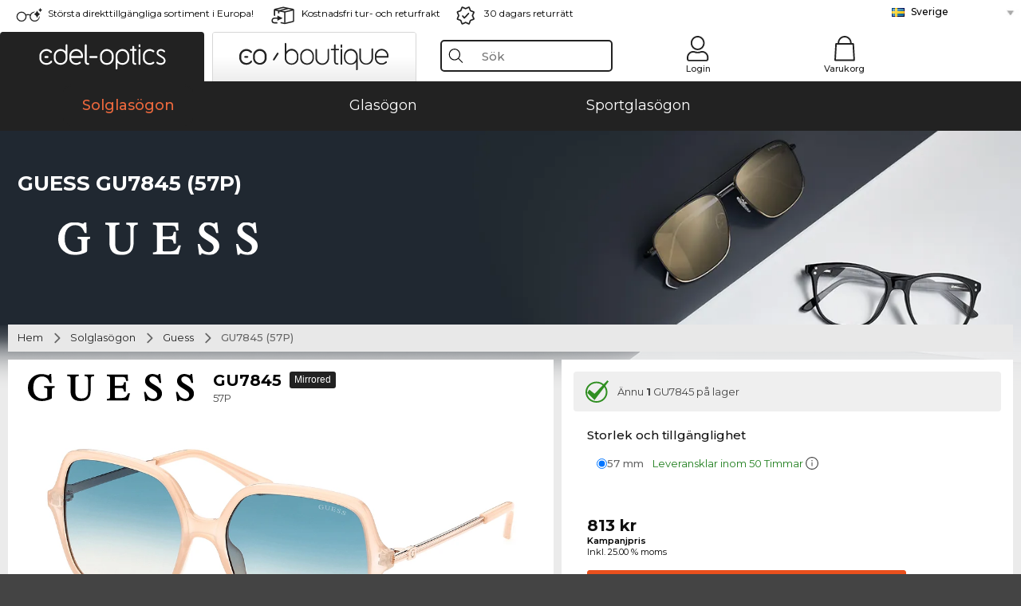

--- FILE ---
content_type: text/html; charset=utf-8
request_url: https://www.edel-optics.se/GU7845-57P-pa-Guess.html
body_size: 45223
content:
<!DOCTYPE html><html lang="SV"><head>
    <script  type="text/javascript" nonce="nonce-sGwMdE3VHzfb1j5ANZCDtNmKs6MyR1yw">
        // create dataLayer
        window.dataLayer = window.dataLayer || [];
        function gtag() {
            dataLayer.push(arguments);
        }

        // set 'denied' as default for both ad and analytics storage, as well as ad_user_data and ad_personalization,
        gtag('consent', 'default', {
            ad_user_data: 'denied',
            ad_personalization: 'denied',
            ad_storage: 'denied',
            analytics_storage: 'denied',
            wait_for_update: 4000 // milliseconds to wait for update
        });

    </script>
<!-- Google Tag Manager -->
<script   nonce="nonce-iTQ9GY9xYyJAdMuXQyOI2GVfDP4NgVcG">(function(w,d,s,l,i){w[l]=w[l]||[];w[l].push({'gtm.start':
new Date().getTime(),event:'gtm.js'});var f=d.getElementsByTagName(s)[0],
j=d.createElement(s),dl=l!='dataLayer'?'&l='+l:'';j.async=true;j.src=
'https://www.googletagmanager.com/gtm.js?id='+i+dl;f.parentNode.insertBefore(j,f);
})(window,document,'script','dataLayer','GTM-MQ7F453');</script>
<!-- End Google Tag Manager -->
<title>Guess GU 7845 57P</title>
<link rel="shortcut icon" href="/edel-optics/favicon.ico" />
<link rel="manifest" href="/edel-optics/site.webmanifest" crossorigin="use-credentials" />
<base href="/" />
<meta name="google-site-verification" content="TIEMKl2BL07vfhSsTToQ6Q_BxLcA52TB5M-I2N_8ihU" />
<meta name="facebook-domain-verification" content="5adm8nv57g9c2t1k3rn3hlk6t7t88h" />
<meta http-equiv="Content-Type" content="text/html; charset=utf-8"/>
<meta http-equiv="language" content="sv" />
<meta name="msvalidate.01" content="BC5A2C528FFB6EB9F453FCA2545C5E03" />
<meta http-equiv="imagetoolbar" content="no" />
<meta name="google" content="notranslate"/>
<meta name="language" content="sv" />
<meta name="content-language" content="sv" />
<meta name="mobile-web-app-capable" content="yes" />
<meta name="apple-mobile-web-app-status-bar-style" content="black-translucent" />
<meta name="viewport" content="width=device-width" />
<meta name="mobile-web-app-capable" content="yes" />
<meta name="apple-mobile-web-app-status-bar-style" content="black" />
<meta name="format-detection" content="telephone=no" />
<meta name="p:domain_verify" content="9d4cc17bdb7e58e38e8df1047c273ea9"/>
<meta name="title" content="Guess GU 7845 57P" />
<meta name="keywords" content="GU7845, GU 7845, 57P, Guess, solglasögon, solbrillor" />
<meta name="description" content="Köp Guess GU 7845 online förmånligt ✔ 3D-provning online ✔ Från 813 kr   ✔ Prova hemma utan extra kostnad  ✔ 24h express ✔ Beställ nu!" />
<meta name="robots" content="all,index,follow" />


<link   href="/edel-shop/css/swiper-bundle.css?r1258" rel="stylesheet">

<script src="/edel-shop/js/swiper-bundle.min.js?r1258"></script>
<link rel="alternate" hreflang="es-mx" href="https://www.edel-optics.mx/GU7845-57P-de-Guess.html" />
<link rel="alternate" hreflang="es-cl" href="https://www.edel-optics.cl/GU7845-57P-de-Guess.html" />
<link rel="alternate" hreflang="pt-br" href="https://www.edel-optics.com.br/GU7845-57P-de-Guess.html" />
<link rel="alternate" hreflang="tr-tr" href="https://www.edel-optics.com.tr/Guess-den-GU7845-57P.html" />
<link rel="alternate" hreflang="he-il" href="https://www.edel-optics.co.il/GU7845-57P-מתוך-Guess.html" />
<link rel="alternate" hreflang="mt-mt" href="https://www.edel-optics.com.mt/GU7845-57P-tad-ditta-Guess.html" />
<link rel="alternate" hreflang="en-mt" href="https://www.edel-optics.com.mt/GU7845-57P-by-Guess.html" />
<link rel="alternate" hreflang="no-no" href="https://www.edel-optics.no/GU7845-57P-fra-Guess.html" />
<link rel="alternate" hreflang="lv-lv" href="https://www.edel-optics.lv/GU7845-57P-Guess.html" />
<link rel="alternate" hreflang="fr-ca" href="https://www.edel-optics.ca/GU7845-57P-de-Guess.html" />
<link rel="alternate" hreflang="en-ca" href="https://www.edel-optics.ca/GU7845-57P-by-Guess.html" />
<link rel="alternate" hreflang="fi-fi" href="https://www.edel-optics.fi/Guess-GU7845-57P.html" />
<link rel="alternate" hreflang="et-ee" href="https://www.edel-optics.ee/GU7845-57P-Guess.html" />
<link rel="alternate" hreflang="sl-si" href="https://www.edel-optics.si/GU7845-57P-blagovne-znamke-Guess.html" />
<link rel="alternate" hreflang="lt-lt" href="https://www.edel-optics.lt/GU7845-57P-Guess.html" />
<link rel="alternate" hreflang="el-cy" href="https://www.edel-optics.com.cy/GU7845-57P-by-Guess.html" />
<link rel="alternate" hreflang="sk-sk" href="https://www.edel-optics.sk/GU7845-57P-od-Guess.html" />
<link rel="alternate" hreflang="bg-bg" href="https://www.edel-optics.bg/GU7845-57P-от-Guess.html" />
<link rel="alternate" hreflang="en-us" href="https://www.edel-optics.com/GU7845-57P-by-Guess.html" />
<link rel="alternate" hreflang="hr-hr" href="https://www.edel-optics.hr/GU7845-57P-od-Guess.html" />
<link rel="alternate" hreflang="pt-pt" href="https://www.edel-optics.pt/GU7845-57P-de-Guess.html" />
<link rel="alternate" hreflang="en-gb" href="https://www.edel-optics.co.uk/GU7845-57P-by-Guess.html" />
<link rel="alternate" hreflang="cs-cz" href="https://www.edel-optics.cz/GU7845-57P-od-Guess.html" />
<link rel="alternate" hreflang="el-gr" href="https://www.edel-optics.gr/GU7845-57P-από-Guess.html" />
<link rel="alternate" hreflang="it-it" href="https://www.edel-optics.it/GU7845-57P-di-Guess.html" />
<link rel="alternate" hreflang="hu-hu" href="https://www.edel-optics.hu/GU7845-57P-a-Guess-toel-toel.html" />
<link rel="alternate" hreflang="en-ie" href="https://www.edel-optics.ie/GU7845-57P-by-Guess.html" />
<link rel="alternate" hreflang="sv-se" href="https://www.edel-optics.se/GU7845-57P-pa-Guess.html" />
<link rel="alternate" hreflang="ro-ro" href="https://www.edel-optics.ro/GU7845-57P-de-la-Guess.html" />
<link rel="alternate" hreflang="fr-be" href="https://www.edel-optics.be/GU7845-57P-de-Guess.html" />
<link rel="alternate" hreflang="nl-be" href="https://www.edel-optics.be/GU7845-57P-van-Guess.html" />
<link rel="alternate" hreflang="es-es" href="https://www.edel-optics.es/GU7845-57P-de-Guess.html" />
<link rel="alternate" hreflang="fr-fr" href="https://www.edel-optics.fr/GU7845-57P-de-Guess.html" />
<link rel="alternate" hreflang="de-at" href="https://www.edel-optics.at/GU7845-57P-von-Guess.html" />
<link rel="alternate" hreflang="pl-pl" href="https://www.edel-optics.pl/GU7845-57P-Guess.html" />
<link rel="alternate" hreflang="da-dk" href="https://www.edel-optics.dk/Guess-GU7845-57P.html" />
<link rel="alternate" hreflang="it-ch" href="https://www.edel-optics.ch/GU7845-57P-di-Guess.html" />
<link rel="alternate" hreflang="fr-ch" href="https://www.edel-optics.ch/GU7845-57P-de-Guess.html" />
<link rel="alternate" hreflang="de-ch" href="https://www.edel-optics.ch/GU7845-57P-von-Guess.html" />
<link rel="alternate" hreflang="nl-nl" href="https://www.edel-optics.nl/GU7845-57P-van-Guess.html" />
<link rel="alternate" hreflang="de-de" href="https://www.edel-optics.de/GU7845-57P-von-Guess.html" />

<link rel="stylesheet"  type="text/css" href="/edel-optics/css/min_all_.se.css?r1258"  />
<link rel="stylesheet" type="text/css" href="https://www.edel-optics.se/edel-shop/css/base64_images_desktop.css?r1258" />
                <script type="text/javascript" data-cmp-ab="1" src="https://cdn.consentmanager.net/delivery/autoblocking/bb1b7de872774.js" data-cmp-host="c.delivery.consentmanager.net" data-cmp-cdn="cdn.consentmanager.net" data-cmp-codesrc="0"></script>
                
<link href="/edel-shop/css/image-zoom.css?r1258" rel="stylesheet">
<script src="https://www.edel-optics.se/edel-shop/js/mini_all.js?r12589999"  type="text/javascript"></script>

<script src="/edel-shop/js/image-zoom-min-click.js?r1258"></script>
<script type="text/javascript">var eoBaseSelection = {"prd_iId":"1549191"};var eoProduct = {"id":1549191,"onStock":true,"showAppointment":true,"brand":"Guess","model":"GU7845","style":"57P","lensSize":57,"retailPrice":76,"image":"\/\/img.edel-optics.com\/eoProductsGlassesSunglasses\/600\/nobg\/Guess-GU7845-57P.jpg","productType":"eoProductsGlassesSunglasses","imagePath":"Guess-GU7845-57P.jpg","color":"Gl\u00e4nzend Beige"};var eoProductList = {"1549191":{"id":1549191,"onStock":true,"showAppointment":true,"brand":"Guess","model":"GU7845","style":"57P","lensSize":57,"retailPrice":76,"image":"\/\/img.edel-optics.com\/eoProductsGlassesSunglasses\/600\/nobg\/Guess-GU7845-57P.jpg","productType":"eoProductsGlassesSunglasses","imagePath":"Guess-GU7845-57P.jpg","color":"Gl\u00e4nzend Beige"}};var eoCurrentProductId = 1549191;
                    var eoStatic = {
                        APIUrl:"/",
                        sPromotion:"",
                        sSourceChannel:"google",
                        sCountry:"SE",
                        sGeo:"US",
                        sSelectedPageId:"page-productdetail",
                        sRequestUri:"www.edel-optics.se/GU7845-57P-pa-Guess.html"    ,
                        sLenssystem:"/Lenssystem.html"    ,
                        referer: window.eoReferrer,
                        iLineItems:4,
                        bBoutique:false,
                        sType: "eoProductsGlassesSunglasses",
                        bCartAjax: true,
                        sLiveEnvironment: ""
                    };
                    var eoSearchUrl = "Sök.html";
                    var eoDebugData = {"gip":"US","lid":"sv_SE","prd_iId":1549191,"Page":1,"brandId":707,"backoffice":false};
                    var eoNotFound = "";
             </script><script type="text/javascript">  var bLux = false; </script>

<style type="text/css">
                      @font-face{font-family:Montserrat;font-style:normal;font-weight:300;src:local('Montserrat Light'),local('Montserrat-Light'),url(https://fonts.gstatic.com/s/montserrat/v12/IVeH6A3MiFyaSEiudUMXExNcqx07xvyppV96iFRdwiM.woff2) format('woff2');unicode-range:U+0460-052F,U+1C80-1C88,U+20B4,U+2DE0-2DFF,U+A640-A69F,U+FE2E-FE2F}@font-face{font-family:Montserrat;font-style:normal;font-weight:300;src:local('Montserrat Light'),local('Montserrat-Light'),url(https://fonts.gstatic.com/s/montserrat/v12/IVeH6A3MiFyaSEiudUMXE-fhZE2STYI3KzBGzrJG_ik.woff2) format('woff2');unicode-range:U+0400-045F,U+0490-0491,U+04B0-04B1,U+2116}@font-face{font-family:Montserrat;font-style:normal;font-weight:300;src:local('Montserrat Light'),local('Montserrat-Light'),url(https://fonts.gstatic.com/s/montserrat/v12/IVeH6A3MiFyaSEiudUMXE_oTkEokFSrSpvYSpZOeZRs.woff2) format('woff2');unicode-range:U+0102-0103,U+0110-0111,U+1EA0-1EF9,U+20AB}@font-face{font-family:Montserrat;font-style:normal;font-weight:300;src:local('Montserrat Light'),local('Montserrat-Light'),url(https://fonts.gstatic.com/s/montserrat/v12/IVeH6A3MiFyaSEiudUMXE0_0lycXMw8PhobHtu2Qgco.woff2) format('woff2');unicode-range:U+0100-024F,U+0259,U+1E00-1EFF,U+20A0-20AB,U+20AD-20CF,U+2C60-2C7F,U+A720-A7FF}@font-face{font-family:Montserrat;font-style:normal;font-weight:300;src:local('Montserrat Light'),local('Montserrat-Light'),url(https://fonts.gstatic.com/s/montserrat/v12/IVeH6A3MiFyaSEiudUMXE8u2Q0OS-KeTAWjgkS85mDg.woff2) format('woff2');unicode-range:U+0000-00FF,U+0131,U+0152-0153,U+02BB-02BC,U+02C6,U+02DA,U+02DC,U+2000-206F,U+2074,U+20AC,U+2122,U+2212,U+2215}@font-face{font-family:Montserrat;font-style:normal;font-weight:400;src:local('Montserrat Regular'),local('Montserrat-Regular'),url(https://fonts.gstatic.com/s/montserrat/v12/rBHvpRWBkgyW99dXT88n7yEAvth_LlrfE80CYdSH47w.woff2) format('woff2');unicode-range:U+0460-052F,U+1C80-1C88,U+20B4,U+2DE0-2DFF,U+A640-A69F,U+FE2E-FE2F}@font-face{font-family:Montserrat;font-style:normal;font-weight:400;src:local('Montserrat Regular'),local('Montserrat-Regular'),url(https://fonts.gstatic.com/s/montserrat/v12/NX1NravqaXESu9fFv7KuqiEAvth_LlrfE80CYdSH47w.woff2) format('woff2');unicode-range:U+0400-045F,U+0490-0491,U+04B0-04B1,U+2116}@font-face{font-family:Montserrat;font-style:normal;font-weight:400;src:local('Montserrat Regular'),local('Montserrat-Regular'),url(https://fonts.gstatic.com/s/montserrat/v12/SKK6Nusyv8QPNMtI4j9J2yEAvth_LlrfE80CYdSH47w.woff2) format('woff2');unicode-range:U+0102-0103,U+0110-0111,U+1EA0-1EF9,U+20AB}@font-face{font-family:Montserrat;font-style:normal;font-weight:400;src:local('Montserrat Regular'),local('Montserrat-Regular'),url(https://fonts.gstatic.com/s/montserrat/v12/gFXtEMCp1m_YzxsBpKl68iEAvth_LlrfE80CYdSH47w.woff2) format('woff2');unicode-range:U+0100-024F,U+0259,U+1E00-1EFF,U+20A0-20AB,U+20AD-20CF,U+2C60-2C7F,U+A720-A7FF}@font-face{font-family:Montserrat;font-style:normal;font-weight:400;src:local('Montserrat Regular'),local('Montserrat-Regular'),url(https://fonts.gstatic.com/s/montserrat/v12/zhcz-_WihjSQC0oHJ9TCYPk_vArhqVIZ0nv9q090hN8.woff2) format('woff2');unicode-range:U+0000-00FF,U+0131,U+0152-0153,U+02BB-02BC,U+02C6,U+02DA,U+02DC,U+2000-206F,U+2074,U+20AC,U+2122,U+2212,U+2215}@font-face{font-family:Montserrat;font-style:normal;font-weight:500;src:local('Montserrat Medium'),local('Montserrat-Medium'),url(https://fonts.gstatic.com/s/montserrat/v12/BYPM-GE291ZjIXBWrtCwegfbXzrQSAAEBIYSBdOJ6AI.woff2) format('woff2');unicode-range:U+0460-052F,U+1C80-1C88,U+20B4,U+2DE0-2DFF,U+A640-A69F,U+FE2E-FE2F}@font-face{font-family:Montserrat;font-style:normal;font-weight:500;src:local('Montserrat Medium'),local('Montserrat-Medium'),url(https://fonts.gstatic.com/s/montserrat/v12/BYPM-GE291ZjIXBWrtCweihRd9EcKnxd5WrMWY0Fr3U.woff2) format('woff2');unicode-range:U+0400-045F,U+0490-0491,U+04B0-04B1,U+2116}@font-face{font-family:Montserrat;font-style:normal;font-weight:500;src:local('Montserrat Medium'),local('Montserrat-Medium'),url(https://fonts.gstatic.com/s/montserrat/v12/BYPM-GE291ZjIXBWrtCwegoO3BxTt7eneo3rZcXyZuQ.woff2) format('woff2');unicode-range:U+0102-0103,U+0110-0111,U+1EA0-1EF9,U+20AB}@font-face{font-family:Montserrat;font-style:normal;font-weight:500;src:local('Montserrat Medium'),local('Montserrat-Medium'),url(https://fonts.gstatic.com/s/montserrat/v12/BYPM-GE291ZjIXBWrtCwemPHx8QIAbG0MeMM9fVyzAY.woff2) format('woff2');unicode-range:U+0100-024F,U+0259,U+1E00-1EFF,U+20A0-20AB,U+20AD-20CF,U+2C60-2C7F,U+A720-A7FF}@font-face{font-family:Montserrat;font-style:normal;font-weight:500;src:local('Montserrat Medium'),local('Montserrat-Medium'),url(https://fonts.gstatic.com/s/montserrat/v12/BYPM-GE291ZjIXBWrtCwejOo-lJoxoMO4vrg2XwIHQk.woff2) format('woff2');unicode-range:U+0000-00FF,U+0131,U+0152-0153,U+02BB-02BC,U+02C6,U+02DA,U+02DC,U+2000-206F,U+2074,U+20AC,U+2122,U+2212,U+2215}@font-face{font-family:Montserrat;font-style:normal;font-weight:700;src:local('Montserrat Bold'),local('Montserrat-Bold'),url(https://fonts.gstatic.com/s/montserrat/v12/IQHow_FEYlDC4Gzy_m8fcude9INZm0R8ZMJUtfOsxrw.woff2) format('woff2');unicode-range:U+0460-052F,U+1C80-1C88,U+20B4,U+2DE0-2DFF,U+A640-A69F,U+FE2E-FE2F}@font-face{font-family:Montserrat;font-style:normal;font-weight:700;src:local('Montserrat Bold'),local('Montserrat-Bold'),url(https://fonts.gstatic.com/s/montserrat/v12/IQHow_FEYlDC4Gzy_m8fcrpHcMS0zZe4mIYvDKG2oeM.woff2) format('woff2');unicode-range:U+0400-045F,U+0490-0491,U+04B0-04B1,U+2116}@font-face{font-family:Montserrat;font-style:normal;font-weight:700;src:local('Montserrat Bold'),local('Montserrat-Bold'),url(https://fonts.gstatic.com/s/montserrat/v12/IQHow_FEYlDC4Gzy_m8fcjh33M2A-6X0bdu871ruAGs.woff2) format('woff2');unicode-range:U+0102-0103,U+0110-0111,U+1EA0-1EF9,U+20AB}@font-face{font-family:Montserrat;font-style:normal;font-weight:700;src:local('Montserrat Bold'),local('Montserrat-Bold'),url(https://fonts.gstatic.com/s/montserrat/v12/IQHow_FEYlDC4Gzy_m8fchHJTnCUrjaAm2S9z52xC3Y.woff2) format('woff2');unicode-range:U+0100-024F,U+0259,U+1E00-1EFF,U+20A0-20AB,U+20AD-20CF,U+2C60-2C7F,U+A720-A7FF}@font-face{font-family:Montserrat;font-style:normal;font-weight:700;src:local('Montserrat Bold'),local('Montserrat-Bold'),url(https://fonts.gstatic.com/s/montserrat/v12/IQHow_FEYlDC4Gzy_m8fcoWiMMZ7xLd792ULpGE4W_Y.woff2) format('woff2');unicode-range:U+0000-00FF,U+0131,U+0152-0153,U+02BB-02BC,U+02C6,U+02DA,U+02DC,U+2000-206F,U+2074,U+20AC,U+2122,U+2212,U+2215}@font-face{font-family:Montserrat;font-style:normal;font-weight:900;src:local('Montserrat Black'),local('Montserrat-Black'),url(https://fonts.gstatic.com/s/montserrat/v12/aEu-9ATAroJ1iN4zmQ55BqvmtpDkVk8Ra82A8AL7V0Q.woff2) format('woff2');unicode-range:U+0460-052F,U+1C80-1C88,U+20B4,U+2DE0-2DFF,U+A640-A69F,U+FE2E-FE2F}@font-face{font-family:Montserrat;font-style:normal;font-weight:900;src:local('Montserrat Black'),local('Montserrat-Black'),url(https://fonts.gstatic.com/s/montserrat/v12/aEu-9ATAroJ1iN4zmQ55BhM_lnCtUATOqR8j0WRFbzk.woff2) format('woff2');unicode-range:U+0400-045F,U+0490-0491,U+04B0-04B1,U+2116}@font-face{font-family:Montserrat;font-style:normal;font-weight:900;src:local('Montserrat Black'),local('Montserrat-Black'),url(https://fonts.gstatic.com/s/montserrat/v12/aEu-9ATAroJ1iN4zmQ55Bu4NfmXkMoD31PGgz7X31CU.woff2) format('woff2');unicode-range:U+0102-0103,U+0110-0111,U+1EA0-1EF9,U+20AB}@font-face{font-family:Montserrat;font-style:normal;font-weight:900;src:local('Montserrat Black'),local('Montserrat-Black'),url(https://fonts.gstatic.com/s/montserrat/v12/aEu-9ATAroJ1iN4zmQ55BsvbOpOevl3wWYjwFvepnDU.woff2) format('woff2');unicode-range:U+0100-024F,U+0259,U+1E00-1EFF,U+20A0-20AB,U+20AD-20CF,U+2C60-2C7F,U+A720-A7FF}@font-face{font-family:Montserrat;font-style:normal;font-weight:900;src:local('Montserrat Black'),local('Montserrat-Black'),url(https://fonts.gstatic.com/s/montserrat/v12/aEu-9ATAroJ1iN4zmQ55Bsjsb7Oq0o-uqUFW7Ygu5rM.woff2) format('woff2');unicode-range:U+0000-00FF,U+0131,U+0152-0153,U+02BB-02BC,U+02C6,U+02DA,U+02DC,U+2000-206F,U+2074,U+20AC,U+2122,U+2212,U+2215}
                    </style>
        </head><body class="eoCountry_US eoLanguage_sv" ><!-- Google Tag Manager (noscript) -->
                <noscript><iframe src="https://www.googletagmanager.com/ns.html?id=GTM-MQ7F453"
                height="0" width="0" style="display:none;visibility:hidden"></iframe></noscript>
                <!-- End Google Tag Manager (noscript) --><div class="eoStickyInfoboxContainer"></div><div id="page-productdetail" class="eoViews eoViewsPage eoViewsPageDetail"  ><div id="claim-bar" class="eoViews eoViewsClaimBar2025" itemscope itemtype="http://schema.org/Organization" ><meta itemprop="logo" content="https://img.edel-optics.com/frontend/classic_logo.png" /><meta itemprop="name" content="Edel-Optics GmbH" /><meta itemprop="url" content="https://www.edel-optics.se" /><div class="eoViewsClaimBarItem2025 eoClaimGlasses" tabindex="-1" onclick="$('#intern-menu').show();">Största direkttillgängliga sortiment i Europa!</div><div class="eoViewsClaimBarItem2025 eoBackshipping">Kostnadsfri tur- och returfrakt</div><div class="eoViewsClaimBarItem2025 eoReturn30Days">30 dagars returrätt</div><div class="eoViewsClaimBarItem2025 eoLanguageSelect"><nav class="eoCountryBox2025" aria-label="Country Select"><a class="eoCountryItem2025 eoFirst eoFlag_SE" href="https://www.edel-optics.se/GU7845-57P-pa-Guess.html" title="GU7845 57P pa Guess">Sverige</a><a class="eoCountryItem2025 eoFlag_BE" href="https://www.edel-optics.be/GU7845-57P-van-Guess.html" title="GU7845 57P van Guess">Belgien (Nl)</a><a class="eoCountryItem2025 eoFlag_BE" href="https://www.edel-optics.be/GU7845-57P-de-Guess.html" title="GU7845 57P de Guess">Belgien (Fr)</a><a class="eoCountryItem2025 eoFlag_BR" href="https://www.edel-optics.com.br/GU7845-57P-de-Guess.html" title="GU7845 57P de Guess">Brasilien</a><a class="eoCountryItem2025 eoFlag_BG" href="https://www.edel-optics.bg/GU7845-57P-от-Guess.html" title="GU7845 57P от Guess">Bulgarien</a><a class="eoCountryItem2025 eoFlag_CL" href="https://www.edel-optics.cl/GU7845-57P-de-Guess.html" title="GU7845 57P de Guess">Chile</a><a class="eoCountryItem2025 eoFlag_CY" href="https://www.edel-optics.com.cy/GU7845-57P-by-Guess.html" title="GU7845 57P by Guess">Cypern</a><a class="eoCountryItem2025 eoFlag_DK" href="https://www.edel-optics.dk/Guess-GU7845-57P.html" title="Guess GU7845 57P">Danmark</a><a class="eoCountryItem2025 eoFlag_EE" href="https://www.edel-optics.ee/GU7845-57P-Guess.html" title="GU7845 57P Guess">Estland</a><a class="eoCountryItem2025 eoFlag_FI" href="https://www.edel-optics.fi/Guess-GU7845-57P.html" title="Guess-GU7845 57P">Finland</a><a class="eoCountryItem2025 eoFlag_FR" href="https://www.edel-optics.fr/GU7845-57P-de-Guess.html" title="GU7845 57P de Guess">Frankrike</a><a class="eoCountryItem2025 eoFlag_GR" href="https://www.edel-optics.gr/GU7845-57P-από-Guess.html" title="GU7845 57P από Guess">Grekland</a><a class="eoCountryItem2025 eoFlag_IE" href="https://www.edel-optics.ie/GU7845-57P-by-Guess.html" title="GU7845 57P by Guess">Irland</a><a class="eoCountryItem2025 eoFlag_IL" href="https://www.edel-optics.co.il/GU7845-57P-מתוך-Guess.html" title="GU7845 57P מתוך Guess">Israel</a><a class="eoCountryItem2025 eoFlag_IT" href="https://www.edel-optics.it/GU7845-57P-di-Guess.html" title="GU7845 57P di Guess">Italien</a><a class="eoCountryItem2025 eoFlag_CA" href="https://www.edel-optics.ca/GU7845-57P-by-Guess.html" title="GU7845 57P by Guess">Kanada (En)</a><a class="eoCountryItem2025 eoFlag_CA" href="https://www.edel-optics.ca/GU7845-57P-de-Guess.html" title="GU7845 57P de Guess">Kanada (Fr)</a><a class="eoCountryItem2025 eoFlag_HR" href="https://www.edel-optics.hr/GU7845-57P-od-Guess.html" title="GU7845 57P od Guess">Kroatien</a><a class="eoCountryItem2025 eoFlag_LV" href="https://www.edel-optics.lv/GU7845-57P-Guess.html" title="GU7845 57P Guess">Lettland</a><a class="eoCountryItem2025 eoFlag_LT" href="https://www.edel-optics.lt/GU7845-57P-Guess.html" title="GU7845 57P Guess">Litauen</a><a class="eoCountryItem2025 eoFlag_MT" href="https://www.edel-optics.com.mt/GU7845-57P-by-Guess.html" title="GU7845 57P by Guess">Malta (En)</a><a class="eoCountryItem2025 eoFlag_MT" href="https://www.edel-optics.com.mt/GU7845-57P-tad-ditta-Guess.html" title="GU7845 57P tad-ditta Guess">Malta (Mt)</a><a class="eoCountryItem2025 eoFlag_MX" href="https://www.edel-optics.mx/GU7845-57P-de-Guess.html" title="GU7845 57P de Guess">Mexiko</a><a class="eoCountryItem2025 eoFlag_NL" href="https://www.edel-optics.nl/GU7845-57P-van-Guess.html" title="GU7845 57P van Guess">Nederländerna</a><a class="eoCountryItem2025 eoFlag_NO" href="https://www.edel-optics.no/GU7845-57P-fra-Guess.html" title="GU7845 57P fra Guess">Norge</a><a class="eoCountryItem2025 eoFlag_PL" href="https://www.edel-optics.pl/GU7845-57P-Guess.html" title="GU7845 57P Guess">Polen</a><a class="eoCountryItem2025 eoFlag_PT" href="https://www.edel-optics.pt/GU7845-57P-de-Guess.html" title="GU7845 57P de Guess">Portugal</a><a class="eoCountryItem2025 eoFlag_RO" href="https://www.edel-optics.ro/GU7845-57P-de-la-Guess.html" title="GU7845 57P de la Guess">Rumänien</a><a class="eoCountryItem2025 eoFlag_CH" href="https://www.edel-optics.ch/GU7845-57P-von-Guess.html" title="GU7845 57P von Guess">Schweiz (De)</a><a class="eoCountryItem2025 eoFlag_CH" href="https://www.edel-optics.ch/GU7845-57P-de-Guess.html" title="GU7845 57P de Guess">Schweiz (Fr)</a><a class="eoCountryItem2025 eoFlag_CH" href="https://www.edel-optics.ch/GU7845-57P-di-Guess.html" title="GU7845 57P di Guess">Schweiz (It)</a><a class="eoCountryItem2025 eoFlag_SK" href="https://www.edel-optics.sk/GU7845-57P-od-Guess.html" title="GU7845 57P od Guess">Slovakien</a><a class="eoCountryItem2025 eoFlag_SI" href="https://www.edel-optics.si/GU7845-57P-blagovne-znamke-Guess.html" title="GU7845 57P blagovne znamke Guess">Slovenien</a><a class="eoCountryItem2025 eoFlag_ES" href="https://www.edel-optics.es/GU7845-57P-de-Guess.html" title="GU7845 57P de Guess">Spanien</a><a class="eoCountryItem2025 eoFlag_GB" href="https://www.edel-optics.co.uk/GU7845-57P-by-Guess.html" title="GU7845 57P by Guess">Storbritannien</a><a class="eoCountryItem2025 eoFlag_CZ" href="https://www.edel-optics.cz/GU7845-57P-od-Guess.html" title="GU7845 57P od Guess">Tjeckien</a><a class="eoCountryItem2025 eoFlag_TR" href="https://www.edel-optics.com.tr/Guess-den-GU7845-57P.html" title="Guess den GU7845 57P">Turkiet</a><a class="eoCountryItem2025 eoFlag_DE" href="https://www.edel-optics.de/GU7845-57P-von-Guess.html" title="GU7845 57P von Guess">Tyskland</a><a class="eoCountryItem2025 eoFlag_HU" href="https://www.edel-optics.hu/GU7845-57P-a-Guess-toel-toel.html" title="GU7845 57P a Guess toel/toel">Ungern</a><a class="eoCountryItem2025 eoFlag_AT" href="https://www.edel-optics.at/GU7845-57P-von-Guess.html" title="GU7845 57P von Guess">Österrike</a></nav></div></div><nav id="header-menu" class="eoViews eoViewsHeaderMenu"  ><div class="eoNewHeader on_page_edeloptics">
                        <div class="eoNewHeaderItem eoNewHeaderSelect">            <script>
            function gotoBoutique(url){
                location.href = ""+url;
            }
            function gotoEdeloptics(url){
                location.href = ""+url;
            }
            </script>
                <div class="eoNewHeaderSelectItem eoNewHeaderSelectActive on_page_edeloptics" role="button" onclick="gotoEdeloptics('/Solglasögon.html')" style="cursor:pointer;" tabindex="0">
                    <img class="logo_desktop" src="//img.edel-optics.com/frontend/EO_Logo_Desktop_Dark_1.svg" alt="Edel-Optics Logo">
                     <img class="logo_mobile" src="//img.edel-optics.com/frontend/EO_Logo_Mobile_Dark_1.svg" alt="Edel-Optics Logo">
                </div>
                <div class="eoNewHeaderSelectItem  eoNewHeaderSelectDeActive on_page_edeloptics" role="button" onclick="gotoBoutique('/Boutique-Solglasögon.html')" style="cursor:pointer;" tabindex="0">
                    <div class="gradienTabColor on_page_edeloptics">
                       <img class="logo_desktop" src="//img.edel-optics.com/frontend/EOB_Logo_Desktop_Light_1.svg"  alt="Edel-Optics Boutique Logo">
                       <img class="logo_mobile" src="//img.edel-optics.com/frontend/EOB_Logo_Mobile_Light_1.svg"  alt="Edel-Optics Boutique Logo">
                    </div>
                </div>
        </div>
                        <div class="eoNewHeaderItem eoNewHeaderSearchBox"><div class="eoViews eoViewsHeaderMenuSearchBox typ_"  ><div class="eoViewsButtonLabel">
                                            <div class="eoSearchContainer">
                <div class="eoSearchBoxInputWrapper">
                    <input
                      class="eoSearchBox"
                      name="search"
                      placeholder="Sök"
                      value=""
                      autocomplete="off"
                      type="text" />
                    <div role="button" aria-label="Clear" class="eoSearchBoxClearButton" onclick="clearSearchBox();"></div>
                </div>
                <div class="eoSuggestions">
                    <div role="button" tabindex="-1" class="eoShowAllSearchResults" onclick="searchProducts(currentInput);">
                        visa alla resultat
                    </div>
                </div>
                <div id="eoSearchBoxOverlay" onclick="closeSearchBoxOverlay()"></div>
           </div>
                          </div></div></div>
                        <div class="eoNewHeaderItem eoNewHeaderIcons">    <div onclick="openSearchBoxMobile();" class="eoNewHeaderIconsItems searchboxHeaderItem">
        <div class="searchIcons edeloptics_icon "></div>
        <span class="nav_icon_text">
            <a>
                Sök
            </a>
        </span>
    </div>
    <div class="eoNewHeaderIconsItems">
        <div onclick="location.href='/Inloggning-till-kundområde.html';" class="loginIcons edeloptics_icon "></div>
        <span class="nav_icon_text">
            <a href="/Inloggning-till-kundområde.html">
                Login
            </a>
        </span>
    </div>
    <div class="eoNewHeaderIconsItems" style="  display:none;  ">
        <div onclick="location.href='/bookmarks.html'" class="wishIcons edeloptics_icon ">
            <div class="BOOKMARKS_INFO_COUNT">0</div>
        </div>
        <span class="nav_icon_text">
            <a href ="/bookmarks.html">
                Mina favoriter
            </a>
        </span>
    </div>
    <div class="eoNewHeaderIconsItems">
        <div class="cartIcons edeloptics_icon" onclick="window.location='/Varukorg.html'">
            <div class="CART_INFO_COUNT">0</div>
        </div>
        <span class="nav_icon_text cartIconsText">
            <a href="/Varukorg.html">
                Varukorg
            </a>
        </span>
        <div class="CART_INFO_CONTAINER"></div>
    </div><div class="eoNewHeaderIconsItems" >&nbsp;</div></div>
                </div>

                <div class="desktop_info_cart_empty">Varukorgen är tom.</div>

                <div class="eoNewHeaderMobile">
                            <div class="mobileHeaderIcons">
        
        <a class="eoNewHeaderIconsItems" href="javascript: openSearchBoxMobile(); void(0);" aria-label="Search">
            <div class="mobile_search_icon mobile_icon " aria-label="Search Icon"></div>
        </a>
        <a class="eoNewHeaderIconsItems" href="/Inloggning-till-kundområde.html" aria-label="Login">
            <div class="mobile_people_icon mobile_icon " aria-label="Login Icon"></div>
        </a>
        <a class="eoNewHeaderIconsItems" href="/bookmarks.html" aria-label="Bookmarks"  style="display:none;" >
            <div class="mobile_wish_icon mobile_icon " aria-label="Bookmark Icon">
                <div class="BOOKMARKS_INFO_COUNT">0</div>
            </div>
        </a>
        <a class="eoNewHeaderIconsItems" href="javascript: gotoMobileCart('Varukorg.html','Varukorgen är tom.'); void(0);" aria-label="Cart">
            <div class="mobile_cart_icon  mobile_icon  cartclickpoint" aria-label="Cart Icon">
                <div class="CART_INFO_COUNT">0</div>
            </div>
            <div class="CART_INFO_CONTAINER"></div>
        </a>
    </div>    <script>
        let gotoMobileCart = function(url, labelText){
            const count = $(".CART_INFO_COUNT").html();
            if(count > 0){
                 location.href = '/' + url;
            }else{
                $(".eoNewHeaderNavMobile").after('<div class="info_cart_empty" onclick="$(this).remove();">' + labelText + '</div>');
                setTimeout(() => $('.info_cart_empty').remove(), 2200);
            }
        }
    </script>
                </div>
                <div class="eoNewHeaderNavMobile">
                                <script>
            function onFilter() { eoListView.faceteCloseOpen(); }
            </script>


             

            <a class="eoNewHeaderNavMobileItem nav_mobile_active " href="/Solglasögon.html">
                Solglasögon
            </a>
            <a class="eoNewHeaderNavMobileItem " href="/Glasögon.html">
                Glasögon
            </a>
        
            <a class="eoNewHeaderNavMobileItem " href="/Sportglasögon.html">
                Sportglasögon
            </a>
            
                </div>
        </nav><div id="mega-menu" class="eoViews eoViewsMegaMenu"  ><ul class="eoViewsMegaMenuItem eoNoSelect "><li id="dropdown-sunglasses" class="eoViews eoViewsDropDownMenu eoViewsMegaMenuSunglasses right eoSelected"  ><table style=" border-collapse: collapse;"><tr><td style="padding:0; margin:0;width:45%;
                    background-repeat: repeat-x;
                    background-position:left center;
            ;">&nbsp;</td><td style="padding-left:2px;padding-right:2px; margin:0;width:10px;">&nbsp;</td><td class="eotdBorderMenu" style="padding:0; margin:0;width:159px"><div style="border:0px solid #111;margin-top:8px;"><a style="font-size: 14px;display: block; width:159px" class="eoMegaMenuTitleTxteoProductsGlassesSunglasses MainMenuItemHref SelectedMenuItem" href="/Solglasögon.html" title="Solglasögon"><span class="eoMeganuInnerSpan selectedMeganuInnerSpan">Solglasögon</span><div class="eoViewsMenuBridge"></div></a></div></td><td style="padding-left:2px;padding-right:2px; margin:0;width:8px;">&nbsp;</td><td style="padding:0; margin:0;width:45%;
                    background-repeat: repeat-x;
                    background-position:left center;
            ;"></td></tr></table><div class="eoViewsDropDownMenuContent  eoViewsWideMenu" onmouseover="(event || window.event).cancelBubble=true;return false"><div class="eoViewsDropDownMenuInnerContent"><div class="eoViewsDropDownMenuScreenColumn eoViewsDropDownMenuScreenColumnNoBrand"><div class="eoViewsDropDownMenuBlock"><h3>Kön</h3><div class="eoViewsDropDownMenuItem"><a href="/Solglasögon-Herr.html" title="Solglasögon Herr">Herr</a></div><div class="eoViewsDropDownMenuItem"><a href="/Solglasögon-Dam.html" title="Solglasögon Dam">Dam</a></div><div class="eoViewsDropDownMenuItem"><a href="/Barn-Solglasögon.html" title="Barn Solglasögon">Barn</a></div></div><div class="eoViewsDropDownMenuBlock"><h3>Funktioner</h3><div class="eoViewsDropDownMenuItem"><a href="/Solglasögon-Nyheter.html" title="Solglasögon Nyheter">Nyheter</a></div><div class="eoViewsDropDownMenuItem"><a href="/Solglasögon-rea.html" title="Solglasögon rea">Rea</a></div><div class="eoViewsDropDownMenuItem"><a href="/Solglasögon-På-lager.html" title="Solglasögon På lager">På lager</a></div></div><div class="eoViewsDropDownMenuBlock"><div class="eoViewsDropDownMenuItem"><a href="/StyleDEAL-Solglasögon.html"  title="StyleDEAL">StyleDEAL</a></div><div class="eoViewsDropDownMenuItem"><a href="/EYO.html"  title="EYO.html">EYO</a></div><div class="eoViewsDropDownMenuItem"><a href="/VOOY.html" title="VOOY.html">VOOY</a></div></div><div class="eoViewsDropDownMenuBlock eoViewsDropDownMenuBlockButtonContainer eoAllBrands"><a href="/Solglasögon.html" class="button tag-button-all-3" title="Solglasögon">Alla&nbsp;solglasögon</a></div></div><div class="eoViewsDropDownMenuScreenColumn eoViewsDropDownMenuScreenColumnNoBrand eoViewsDropDownMenuNoPhoneColumn"><div class="eoViewsDropDownMenuBlock"  id="eoProductsGlassesSunglasses_pgl_aFrameStyle"><h3>bågform</h3><div class="eoViewsDropDownMenuItem"><a href="/Rektangel-Solglasögon.html" title="Solglasögon" class="imageblock tag-button-all-2" data-ref="0">
                        <img src="//img.edel-optics.com/frontend/productproperties/framestyle_rectangle_white.svg" alt="Solglasögon" />
                    <div class="imageblocklabel">Rektangel</div></a></div><div class="eoViewsDropDownMenuItem"><a href="/Fyrkantig-Solglasögon.html" title="Rektangel Solglasögon" class="imageblock tag-button-all-2" data-ref="1">
                        <img src="//img.edel-optics.com/frontend/productproperties/framestyle_square_white.svg" alt="Rektangel Solglasögon" />
                    <div class="imageblocklabel">Fyrkantig</div></a></div><div class="eoViewsDropDownMenuItem"><a href="/Cat-eye-Solglasögon.html" title="Fyrkantig Solglasögon" class="imageblock tag-button-all-2" data-ref="2">
                        <img src="//img.edel-optics.com/frontend/productproperties/framestyle_cat-eye_white.svg" alt="Fyrkantig Solglasögon" />
                    <div class="imageblocklabel">Cat-eye</div></a></div><div class="eoViewsDropDownMenuItem"><a href="/Pilot-Solglasögon.html" title="Cat-eye Solglasögon" class="imageblock tag-button-all-2" data-ref="3">
                        <img src="//img.edel-optics.com/frontend/productproperties/framestyle_pilot_white.svg" alt="Cat-eye Solglasögon" />
                    <div class="imageblocklabel">Pilot</div></a></div><div class="eoViewsDropDownMenuItem"><a href="/Runda-Solglasögon.html" title="Pilot Solglasögon" class="imageblock tag-button-all-2" data-ref="4">
                        <img src="//img.edel-optics.com/frontend/productproperties/framestyle_round_white.svg" alt="Pilot Solglasögon" />
                    <div class="imageblocklabel">Runda</div></a></div><div class="eoViewsDropDownMenuItem hidden"><a href="/Oregelbunden-Solglasögon.html" title="Runda Solglasögon" class="imageblock tag-button-all-2" data-ref="5">
                        <img src="//img.edel-optics.com/frontend/productproperties/framestyle_irregular_white.svg" alt="Runda Solglasögon" />
                    <div class="imageblocklabel">Oregelbunden</div></a></div><div class="eoViewsDropDownMenuItem hidden"><a href="/Panorama-Solglasögon.html" title="Oregelbunden Solglasögon" class="imageblock tag-button-all-2" data-ref="6">
                        <img src="//img.edel-optics.com/frontend/productproperties/framestyle_panoramic_white.svg" alt="Oregelbunden Solglasögon" />
                    <div class="imageblocklabel">Panorama</div></a></div><div class="eoViewsDropDownMenuItem hidden"><a href="/Oval-Solglasögon.html" title="Panorama Solglasögon" class="imageblock tag-button-all-2" data-ref="7">
                        <img src="//img.edel-optics.com/frontend/productproperties/framestyle_oval_white.svg" alt="Panorama Solglasögon" />
                    <div class="imageblocklabel">Oval</div></a></div><div class="eoViewsDropDownMenuItem hidden"><a href="/Panto-Solglasögon.html" title="Oval Solglasögon" class="imageblock tag-button-all-2" data-ref="8">
                        <img src="//img.edel-optics.com/frontend/productproperties/framestyle_panto_white.svg" alt="Oval Solglasögon" />
                    <div class="imageblocklabel">Panto</div></a></div><div class="eoViewsDropDownMenuItem hidden"><a href="/Trapets-Solglasögon.html" title="Panto Solglasögon" class="imageblock tag-button-all-2" data-ref="9">
                        <img src="//img.edel-optics.com/frontend/productproperties/framestyle_trapeze_white.svg" alt="Panto Solglasögon" />
                    <div class="imageblocklabel">Trapets</div></a></div><div class="eoViewsDropDownMenuItem hidden"><a href="/Browline-Solglasögon.html" title="Trapets Solglasögon" class="imageblock tag-button-all-2" data-ref="10">
                        <img src="//img.edel-optics.com/frontend/productproperties/framestyle_browline_white.svg" alt="Trapets Solglasögon" />
                    <div class="imageblocklabel">Browline</div></a></div><div class="eoViewsDropDownMenuItem eoViewsDropDownMenuItemNavigation"><a data-act="minus" data-context="eoProductsGlassesSunglasses_pgl_aFrameStyle"  style="display:none;">    <svg xmlns="http://www.w3.org/2000/svg" viewBox="0 0 640 640"  >
        <title>Caret Up Icon</title>
        <!--!Font Awesome Free v7.0.1 by @fontawesome - https://fontawesome.com License - https://fontawesome.com/license/free Copyright 2025 Fonticons, Inc.--><path fill="#fff" d="M297.4 169.4C309.9 156.9 330.2 156.9 342.7 169.4L534.7 361.4C547.2 373.9 547.2 394.2 534.7 406.7C522.2 419.2 501.9 419.2 489.4 406.7L320 237.3L150.6 406.6C138.1 419.1 117.8 419.1 105.3 406.6C92.8 394.1 92.8 373.8 105.3 361.3L297.3 169.3z"/>
    </svg></a><a data-act="plus" data-context="eoProductsGlassesSunglasses_pgl_aFrameStyle">    <svg xmlns="http://www.w3.org/2000/svg" viewBox="0 0 640 640"  >
        <title>Caret Down Icon</title>
        <!--!Font Awesome Free v7.0.1 by @fontawesome - https://fontawesome.com License - https://fontawesome.com/license/free Copyright 2025 Fonticons, Inc.--><path fill="#fff" d="M297.4 470.6C309.9 483.1 330.2 483.1 342.7 470.6L534.7 278.6C547.2 266.1 547.2 245.8 534.7 233.3C522.2 220.8 501.9 220.8 489.4 233.3L320 402.7L150.6 233.4C138.1 220.9 117.8 220.9 105.3 233.4C92.8 245.9 92.8 266.2 105.3 278.7L297.3 470.7z"/>
    </svg></a></div></div></div><div class="eoViewsDropDownMenuScreenColumn eoViewsDropDownMenuScreenColumnNoBrand eoViewsDropDownMenuNoTabletColumn"><div class="eoViewsDropDownMenuBlock"><h3 class="eoTopsellerTitle"> Top  </h3><div class="eoTopsellerBlock"><div class="eoViewsDropDownMenuItem"><a href="/Ray-Ban-Solglasögon.html"  title="Ray-Ban Solglas&ouml;gon" class="imageblock brandlogos">
                        <img src="//img.edel-optics.com/brands/svg-white/Ray-Ban.svg" alt="Ray-Ban Solglas&ouml;gon" class="topsellerlogo"/>
                    </a></div><div class="eoViewsDropDownMenuItem"><a href="/Oakley-Solglasögon.html"  title="Oakley Solglas&ouml;gon" class="imageblock brandlogos">
                        <img src="//img.edel-optics.com/brands/svg-white/Oakley.svg" alt="Oakley Solglas&ouml;gon" class="topsellerlogo"/>
                    </a></div><div class="eoViewsDropDownMenuItem"><a href="/Prada-Solglasögon.html"  title="Prada Solglas&ouml;gon" class="imageblock brandlogos">
                        <img src="//img.edel-optics.com/brands/svg-white/Prada.svg" alt="Prada Solglas&ouml;gon" class="topsellerlogo"/>
                    </a></div><div class="eoViewsDropDownMenuItem"><a href="/Miu-Miu-Solglasögon.html"  title="Miu Miu Solglas&ouml;gon" class="imageblock brandlogos">
                        <img src="//img.edel-optics.com/brands/svg-white/Miu-Miu.svg" alt="Miu Miu Solglas&ouml;gon" class="topsellerlogo"/>
                    </a></div><div class="eoViewsDropDownMenuItem"><a href="/Tom-Ford-Solglasögon.html"  title="Tom Ford Solglas&ouml;gon" class="imageblock brandlogos">
                        <img src="//img.edel-optics.com/brands/svg-white/Tom-Ford.svg" alt="Tom Ford Solglas&ouml;gon" class="topsellerlogo"/>
                    </a></div><div class="eoViewsDropDownMenuItem"><a href="/Gucci-Solglasögon.html"  title="Gucci Solglas&ouml;gon" class="imageblock brandlogos">
                        <img src="//img.edel-optics.com/brands/svg-white/Gucci.svg" alt="Gucci Solglas&ouml;gon" class="topsellerlogo"/>
                    </a></div></div></div></div><div class="eoViewsDropDownMenuScreenColumn eoViewsDropDownMenuScreenColumnBrand"><div class="eoViewsDropDownMenuBlock"><h3><span class="eoViewsDropDownMenuScreenColumnBrandTop">Topp <span class="eoViewsDropDownMenu4Columns">60</span><span class="eoViewsDropDownMenu3Columns">45</span><span class="eoViewsDropDownMenu2Columns">30</span> varumärken</span><span class="eoViewsDropDownMenuScreenColumnBrandAll all-brand-tag" style="display: none;">Alla märken</span></h3><div class="eoViewsDropDownMenuBlockScreenColumn eoViewsDropDownMenuBlockScreenColumnTopBrands"><div class="eoViewsDropDownMenuItem eoViewsDropDownMenuItem4Columns eoViewsDropDownMenuItem3Columns"><a href="/Adidas-Solglasögon.html"  title="Adidas Solglas&ouml;gon">
                        Adidas</a></div><div class="eoViewsDropDownMenuItem eoViewsDropDownMenuItem4Columns eoViewsDropDownMenuItem3Columns"><a href="/Arnette-Solglasögon.html"  title="Arnette Solglas&ouml;gon">
                        Arnette</a></div><div class="eoViewsDropDownMenuItem eoViewsDropDownMenuItem4Columns"><a href="/Balenciaga-Solglasögon.html"  title="Balenciaga Solglas&ouml;gon">
                        Balenciaga<img style="border: none; height: 12px;  margin-top: 0; position: relative;top:5px;width:28px;" src="//img.edel-optics.de/frontend//EOB_Icon_white.svg" alt="Boutique Icon"></a></div><div class="eoViewsDropDownMenuItem "><a href="/Boss-Solglasögon.html"  title="Boss Solglas&ouml;gon">
                        Boss</a></div><div class="eoViewsDropDownMenuItem "><a href="/Bottega-Veneta-Solglasögon.html"  title="Bottega Veneta Solglas&ouml;gon">
                        Bottega Veneta<img style="border: none; height: 12px;  margin-top: 0; position: relative;top:5px;width:28px;" src="//img.edel-optics.de/frontend//EOB_Icon_white.svg" alt="Boutique Icon"></a></div><div class="eoViewsDropDownMenuItem "><a href="/Burberry-Solglasögon.html"  title="Burberry Solglas&ouml;gon">
                        Burberry</a></div><div class="eoViewsDropDownMenuItem eoViewsDropDownMenuItem4Columns"><a href="/Calvin-Klein-Solglasögon.html"  title="Calvin Klein Solglas&ouml;gon">
                        Calvin Klein</a></div><div class="eoViewsDropDownMenuItem eoViewsDropDownMenuItem4Columns eoViewsDropDownMenuItem3Columns"><a href="/Carolina-Herrera-Solglasögon.html"  title="Carolina Herrera Solglas&ouml;gon">
                        Carolina Herrera</a></div><div class="eoViewsDropDownMenuItem "><a href="/Carrera-Solglasögon.html"  title="Carrera Solglas&ouml;gon">
                        Carrera</a></div><div class="eoViewsDropDownMenuItem "><a href="/Chloé-Solglasögon.html"  title="Chlo&eacute; Solglas&ouml;gon">
                        Chloé<img style="border: none; height: 12px;  margin-top: 0; position: relative;top:5px;width:28px;" src="//img.edel-optics.de/frontend//EOB_Icon_white.svg" alt="Boutique Icon"></a></div><div class="eoViewsDropDownMenuItem eoViewsDropDownMenuItem4Columns"><a href="/Coach-Solglasögon.html"  title="Coach Solglas&ouml;gon">
                        Coach</a></div><div class="eoViewsDropDownMenuItem eoViewsDropDownMenuItem4Columns eoViewsDropDownMenuItem3Columns"><a href="/DITA-Solglasögon.html"  title="DITA Solglas&ouml;gon">
                        DITA<img style="border: none; height: 12px;  margin-top: 0; position: relative;top:5px;width:28px;" src="//img.edel-optics.de/frontend//EOB_Icon_white.svg" alt="Boutique Icon"></a></div><div class="eoViewsDropDownMenuItem "><a href="/David-Beckham-Solglasögon.html"  title="David Beckham Solglas&ouml;gon">
                        David Beckham</a></div><div class="eoViewsDropDownMenuItem "><a href="/Dolce-and-Gabbana-Solglasögon.html"  title="Dolce &amp; Gabbana Solglas&ouml;gon">
                        Dolce & Gabbana<img style="border: none; height: 12px;  margin-top: 0; position: relative;top:5px;width:28px;" src="//img.edel-optics.de/frontend//EOB_Icon_white.svg" alt="Boutique Icon"></a></div><div class="eoViewsDropDownMenuItem eoViewsDropDownMenuItem4Columns"><a href="/Dsquared2-Solglasögon.html"  title="Dsquared2 Solglas&ouml;gon">
                        Dsquared2</a></div><div class="eoViewsDropDownMenuItem eoViewsDropDownMenuItem3Columns eoViewsDropDownMenuItem2Columns"><a href="/Emporio-Armani-Solglasögon.html"  title="Emporio Armani Solglas&ouml;gon">
                        Emporio Armani</a></div><div class="eoViewsDropDownMenuItem eoViewsDropDownMenuItem3Columns"><a href="/Giorgio-Armani-Solglasögon.html"  title="Giorgio Armani Solglas&ouml;gon">
                        Giorgio Armani</a></div><div class="eoViewsDropDownMenuItem eoViewsDropDownMenuItem3Columns eoViewsDropDownMenuItem2Columns"><a href="/Gucci-Solglasögon.html"  title="Gucci Solglas&ouml;gon">
                        Gucci<img style="border: none; height: 12px;  margin-top: 0; position: relative;top:5px;width:28px;" src="//img.edel-optics.de/frontend//EOB_Icon_white.svg" alt="Boutique Icon"></a></div><div class="eoViewsDropDownMenuItem eoViewsDropDownMenuItem3Columns eoViewsDropDownMenuItem2Columns"><a href="/Guess-Solglasögon.html"  title="Guess Solglas&ouml;gon">
                        Guess</a></div><div class="eoViewsDropDownMenuItem eoViewsDropDownMenuItem2Columns"><a href="/Hugo-Solglasögon.html"  title="Hugo Solglas&ouml;gon">
                        Hugo</a></div><div class="eoViewsDropDownMenuItem eoViewsDropDownMenuItem2Columns"><a href="/Marc-Jacobs-Solglasögon.html"  title="Marc Jacobs Solglas&ouml;gon">
                        Marc Jacobs<img style="border: none; height: 12px;  margin-top: 0; position: relative;top:5px;width:28px;" src="//img.edel-optics.de/frontend//EOB_Icon_white.svg" alt="Boutique Icon"></a></div><div class="eoViewsDropDownMenuItem eoViewsDropDownMenuItem2Columns"><a href="/Maui-Jim-Solglasögon.html"  title="Maui Jim Solglas&ouml;gon">
                        Maui Jim<img style="border: none; height: 12px;  margin-top: 0; position: relative;top:5px;width:28px;" src="//img.edel-optics.de/frontend//EOB_Icon_white.svg" alt="Boutique Icon"></a></div><div class="eoViewsDropDownMenuItem eoViewsDropDownMenuItem2Columns"><a href="/Michael-Kors-Solglasögon.html"  title="Michael Kors Solglas&ouml;gon">
                        Michael Kors</a></div><div class="eoViewsDropDownMenuItem eoViewsDropDownMenuItem2Columns"><a href="/Miu-Miu-Solglasögon.html"  title="Miu Miu Solglas&ouml;gon">
                        Miu Miu<img style="border: none; height: 12px;  margin-top: 0; position: relative;top:5px;width:28px;" src="//img.edel-optics.de/frontend//EOB_Icon_white.svg" alt="Boutique Icon"></a></div></div><div class="eoViewsDropDownMenuBlockScreenColumn eoViewsDropDownMenuBlockScreenColumnTopBrands"><div class="eoViewsDropDownMenuItem eoViewsDropDownMenuItem4Columns"><a href="/Emporio-Armani-Solglasögon.html"  title="Emporio Armani Solglas&ouml;gon">
                        Emporio Armani</a></div><div class="eoViewsDropDownMenuItem eoViewsDropDownMenuItem4Columns"><a href="/Esprit-Solglasögon.html"  title="Esprit Solglas&ouml;gon">
                        Esprit</a></div><div class="eoViewsDropDownMenuItem eoViewsDropDownMenuItem4Columns"><a href="/Giorgio-Armani-Solglasögon.html"  title="Giorgio Armani Solglas&ouml;gon">
                        Giorgio Armani</a></div><div class="eoViewsDropDownMenuItem eoViewsDropDownMenuItem4Columns"><a href="/Gucci-Solglasögon.html"  title="Gucci Solglas&ouml;gon">
                        Gucci<img style="border: none; height: 12px;  margin-top: 0; position: relative;top:5px;width:28px;" src="//img.edel-optics.de/frontend//EOB_Icon_white.svg" alt="Boutique Icon"></a></div><div class="eoViewsDropDownMenuItem eoViewsDropDownMenuItem4Columns"><a href="/Guess-Solglasögon.html"  title="Guess Solglas&ouml;gon">
                        Guess</a></div><div class="eoViewsDropDownMenuItem eoViewsDropDownMenuItem4Columns"><a href="/Havaianas-Solglasögon.html"  title="Havaianas Solglas&ouml;gon">
                        Havaianas</a></div><div class="eoViewsDropDownMenuItem eoViewsDropDownMenuItem4Columns eoViewsDropDownMenuItem3Columns"><a href="/Hugo-Solglasögon.html"  title="Hugo Solglas&ouml;gon">
                        Hugo</a></div><div class="eoViewsDropDownMenuItem eoViewsDropDownMenuItem4Columns eoViewsDropDownMenuItem3Columns"><a href="/Humphreys-Solglasögon.html"  title="Humphreys Solglas&ouml;gon">
                        Humphreys</a></div><div class="eoViewsDropDownMenuItem eoViewsDropDownMenuItem4Columns eoViewsDropDownMenuItem3Columns"><a href="/Isabel-Marant-Solglasögon.html"  title="Isabel Marant Solglas&ouml;gon">
                        Isabel Marant</a></div><div class="eoViewsDropDownMenuItem eoViewsDropDownMenuItem4Columns eoViewsDropDownMenuItem3Columns"><a href="/Jimmy-Choo-Solglasögon.html"  title="Jimmy Choo Solglas&ouml;gon">
                        Jimmy Choo<img style="border: none; height: 12px;  margin-top: 0; position: relative;top:5px;width:28px;" src="//img.edel-optics.de/frontend//EOB_Icon_white.svg" alt="Boutique Icon"></a></div><div class="eoViewsDropDownMenuItem eoViewsDropDownMenuItem4Columns eoViewsDropDownMenuItem3Columns"><a href="/Lacoste-Solglasögon.html"  title="Lacoste Solglas&ouml;gon">
                        Lacoste</a></div><div class="eoViewsDropDownMenuItem eoViewsDropDownMenuItem4Columns eoViewsDropDownMenuItem3Columns"><a href="/Marc-Jacobs-Solglasögon.html"  title="Marc Jacobs Solglas&ouml;gon">
                        Marc Jacobs<img style="border: none; height: 12px;  margin-top: 0; position: relative;top:5px;width:28px;" src="//img.edel-optics.de/frontend//EOB_Icon_white.svg" alt="Boutique Icon"></a></div><div class="eoViewsDropDownMenuItem eoViewsDropDownMenuItem4Columns"><a href="/Marc-O-Polo-Solglasögon.html"  title="Marc O Polo Solglas&ouml;gon">
                        Marc O Polo</a></div><div class="eoViewsDropDownMenuItem eoViewsDropDownMenuItem4Columns eoViewsDropDownMenuItem3Columns"><a href="/Maui-Jim-Solglasögon.html"  title="Maui Jim Solglas&ouml;gon">
                        Maui Jim<img style="border: none; height: 12px;  margin-top: 0; position: relative;top:5px;width:28px;" src="//img.edel-optics.de/frontend//EOB_Icon_white.svg" alt="Boutique Icon"></a></div><div class="eoViewsDropDownMenuItem eoViewsDropDownMenuItem4Columns"><a href="/Max-Mara-Solglasögon.html"  title="Max Mara Solglas&ouml;gon">
                        Max Mara<img style="border: none; height: 12px;  margin-top: 0; position: relative;top:5px;width:28px;" src="//img.edel-optics.de/frontend//EOB_Icon_white.svg" alt="Boutique Icon"></a></div><div class="eoViewsDropDownMenuItem eoViewsDropDownMenuItem3Columns"><a href="/Michael-Kors-Solglasögon.html"  title="Michael Kors Solglas&ouml;gon">
                        Michael Kors</a></div><div class="eoViewsDropDownMenuItem eoViewsDropDownMenuItem3Columns"><a href="/Miu-Miu-Solglasögon.html"  title="Miu Miu Solglas&ouml;gon">
                        Miu Miu<img style="border: none; height: 12px;  margin-top: 0; position: relative;top:5px;width:28px;" src="//img.edel-optics.de/frontend//EOB_Icon_white.svg" alt="Boutique Icon"></a></div><div class="eoViewsDropDownMenuItem eoViewsDropDownMenuItem3Columns"><a href="/Nike-Solglasögon.html"  title="Nike Solglas&ouml;gon">
                        Nike</a></div><div class="eoViewsDropDownMenuItem eoViewsDropDownMenuItem3Columns eoViewsDropDownMenuItem2Columns"><a href="/Oakley-Solglasögon.html"  title="Oakley Solglas&ouml;gon">
                        Oakley</a></div><div class="eoViewsDropDownMenuItem eoViewsDropDownMenuItem3Columns eoViewsDropDownMenuItem2Columns"><a href="/Persol-Solglasögon.html"  title="Persol Solglas&ouml;gon">
                        Persol</a></div><div class="eoViewsDropDownMenuItem eoViewsDropDownMenuItem3Columns eoViewsDropDownMenuItem2Columns"><a href="/Polaroid-Solglasögon.html"  title="Polaroid Solglas&ouml;gon">
                        Polaroid</a></div><div class="eoViewsDropDownMenuItem eoViewsDropDownMenuItem3Columns eoViewsDropDownMenuItem2Columns"><a href="/Polo-Solglasögon.html"  title="Polo Solglas&ouml;gon">
                        Polo</a></div><div class="eoViewsDropDownMenuItem eoViewsDropDownMenuItem3Columns eoViewsDropDownMenuItem2Columns"><a href="/Porsche-Design-Solglasögon.html"  title="Porsche Design Solglas&ouml;gon">
                        Porsche Design<img style="border: none; height: 12px;  margin-top: 0; position: relative;top:5px;width:28px;" src="//img.edel-optics.de/frontend//EOB_Icon_white.svg" alt="Boutique Icon"></a></div><div class="eoViewsDropDownMenuItem eoViewsDropDownMenuItem2Columns"><a href="/Prada-Solglasögon.html"  title="Prada Solglas&ouml;gon">
                        Prada<img style="border: none; height: 12px;  margin-top: 0; position: relative;top:5px;width:28px;" src="//img.edel-optics.de/frontend//EOB_Icon_white.svg" alt="Boutique Icon"></a></div><div class="eoViewsDropDownMenuItem eoViewsDropDownMenuItem2Columns"><a href="/Prada-Linea-Rossa-Solglasögon.html"  title="Prada Linea Rossa Solglas&ouml;gon">
                        Prada Linea Rossa<img style="border: none; height: 12px;  margin-top: 0; position: relative;top:5px;width:28px;" src="//img.edel-optics.de/frontend//EOB_Icon_white.svg" alt="Boutique Icon"></a></div><div class="eoViewsDropDownMenuItem eoViewsDropDownMenuItem2Columns"><a href="/Ralph-Solglasögon.html"  title="Ralph Solglas&ouml;gon">
                        Ralph</a></div><div class="eoViewsDropDownMenuItem eoViewsDropDownMenuItem2Columns"><a href="/Ray-Ban-Solglasögon.html"  title="Ray-Ban Solglas&ouml;gon">
                        Ray-Ban</a></div><div class="eoViewsDropDownMenuItem eoViewsDropDownMenuItem2Columns"><a href="/Ray-Ban-Kids-Solglasögon.html"  title="Ray-Ban Kids Solglas&ouml;gon">
                        Ray-Ban Kids</a></div><div class="eoViewsDropDownMenuItem eoViewsDropDownMenuItem2Columns"><a href="/Saint-Laurent-Solglasögon.html"  title="Saint Laurent Solglas&ouml;gon">
                        Saint Laurent<img style="border: none; height: 12px;  margin-top: 0; position: relative;top:5px;width:28px;" src="//img.edel-optics.de/frontend//EOB_Icon_white.svg" alt="Boutique Icon"></a></div><div class="eoViewsDropDownMenuItem eoViewsDropDownMenuItem2Columns"><a href="/Smith-Solglasögon.html"  title="Smith Solglas&ouml;gon">
                        Smith</a></div><div class="eoViewsDropDownMenuItem eoViewsDropDownMenuItem2Columns"><a href="/Tom-Ford-Solglasögon.html"  title="Tom Ford Solglas&ouml;gon">
                        Tom Ford<img style="border: none; height: 12px;  margin-top: 0; position: relative;top:5px;width:28px;" src="//img.edel-optics.de/frontend//EOB_Icon_white.svg" alt="Boutique Icon"></a></div><div class="eoViewsDropDownMenuItem eoViewsDropDownMenuItem2Columns"><a href="/Versace-Solglasögon.html"  title="Versace Solglas&ouml;gon">
                        Versace<img style="border: none; height: 12px;  margin-top: 0; position: relative;top:5px;width:28px;" src="//img.edel-optics.de/frontend//EOB_Icon_white.svg" alt="Boutique Icon"></a></div><div class="eoViewsDropDownMenuItem eoViewsDropDownMenuItem2Columns"><a href="/Vogue-Eyewear-Solglasögon.html"  title="Vogue Eyewear Solglas&ouml;gon">
                        Vogue Eyewear</a></div></div><div class="eoViewsDropDownMenuBlockScreenColumn eoViewsDropDownMenuBlockScreenColumnTopBrands"><div class="eoViewsDropDownMenuItem eoViewsDropDownMenuItem4Columns"><a href="/Michael-Kors-Solglasögon.html"  title="Michael Kors Solglas&ouml;gon">
                        Michael Kors</a></div><div class="eoViewsDropDownMenuItem eoViewsDropDownMenuItem4Columns"><a href="/Miu-Miu-Solglasögon.html"  title="Miu Miu Solglas&ouml;gon">
                        Miu Miu<img style="border: none; height: 12px;  margin-top: 0; position: relative;top:5px;width:28px;" src="//img.edel-optics.de/frontend//EOB_Icon_white.svg" alt="Boutique Icon"></a></div><div class="eoViewsDropDownMenuItem eoViewsDropDownMenuItem4Columns"><a href="/Mont-Blanc-Solglasögon.html"  title="Mont Blanc Solglas&ouml;gon">
                        Mont Blanc<img style="border: none; height: 12px;  margin-top: 0; position: relative;top:5px;width:28px;" src="//img.edel-optics.de/frontend//EOB_Icon_white.svg" alt="Boutique Icon"></a></div><div class="eoViewsDropDownMenuItem eoViewsDropDownMenuItem4Columns"><a href="/Moschino-Solglasögon.html"  title="Moschino Solglas&ouml;gon">
                        Moschino<img style="border: none; height: 12px;  margin-top: 0; position: relative;top:5px;width:28px;" src="//img.edel-optics.de/frontend//EOB_Icon_white.svg" alt="Boutique Icon"></a></div><div class="eoViewsDropDownMenuItem eoViewsDropDownMenuItem4Columns"><a href="/Nike-Solglasögon.html"  title="Nike Solglas&ouml;gon">
                        Nike</a></div><div class="eoViewsDropDownMenuItem eoViewsDropDownMenuItem4Columns"><a href="/Oakley-Solglasögon.html"  title="Oakley Solglas&ouml;gon">
                        Oakley</a></div><div class="eoViewsDropDownMenuItem eoViewsDropDownMenuItem4Columns"><a href="/Oakley-Meta-Solglasögon.html"  title="Oakley Meta Solglas&ouml;gon">
                        Oakley Meta</a></div><div class="eoViewsDropDownMenuItem eoViewsDropDownMenuItem4Columns"><a href="/Persol-Solglasögon.html"  title="Persol Solglas&ouml;gon">
                        Persol</a></div><div class="eoViewsDropDownMenuItem eoViewsDropDownMenuItem4Columns"><a href="/Polaroid-Solglasögon.html"  title="Polaroid Solglas&ouml;gon">
                        Polaroid</a></div><div class="eoViewsDropDownMenuItem eoViewsDropDownMenuItem4Columns"><a href="/Police-Solglasögon.html"  title="Police Solglas&ouml;gon">
                        Police</a></div><div class="eoViewsDropDownMenuItem eoViewsDropDownMenuItem4Columns"><a href="/Polo-Solglasögon.html"  title="Polo Solglas&ouml;gon">
                        Polo</a></div><div class="eoViewsDropDownMenuItem eoViewsDropDownMenuItem4Columns"><a href="/Porsche-Design-Solglasögon.html"  title="Porsche Design Solglas&ouml;gon">
                        Porsche Design<img style="border: none; height: 12px;  margin-top: 0; position: relative;top:5px;width:28px;" src="//img.edel-optics.de/frontend//EOB_Icon_white.svg" alt="Boutique Icon"></a></div><div class="eoViewsDropDownMenuItem eoViewsDropDownMenuItem4Columns eoViewsDropDownMenuItem3Columns"><a href="/Prada-Solglasögon.html"  title="Prada Solglas&ouml;gon">
                        Prada<img style="border: none; height: 12px;  margin-top: 0; position: relative;top:5px;width:28px;" src="//img.edel-optics.de/frontend//EOB_Icon_white.svg" alt="Boutique Icon"></a></div><div class="eoViewsDropDownMenuItem eoViewsDropDownMenuItem4Columns eoViewsDropDownMenuItem3Columns"><a href="/Prada-Linea-Rossa-Solglasögon.html"  title="Prada Linea Rossa Solglas&ouml;gon">
                        Prada Linea Rossa<img style="border: none; height: 12px;  margin-top: 0; position: relative;top:5px;width:28px;" src="//img.edel-optics.de/frontend//EOB_Icon_white.svg" alt="Boutique Icon"></a></div><div class="eoViewsDropDownMenuItem eoViewsDropDownMenuItem4Columns eoViewsDropDownMenuItem3Columns"><a href="/Ralph-Solglasögon.html"  title="Ralph Solglas&ouml;gon">
                        Ralph</a></div><div class="eoViewsDropDownMenuItem eoViewsDropDownMenuItem3Columns"><a href="/Ray-Ban-Solglasögon.html"  title="Ray-Ban Solglas&ouml;gon">
                        Ray-Ban</a></div><div class="eoViewsDropDownMenuItem eoViewsDropDownMenuItem3Columns"><a href="/Ray-Ban-Kids-Solglasögon.html"  title="Ray-Ban Kids Solglas&ouml;gon">
                        Ray-Ban Kids</a></div><div class="eoViewsDropDownMenuItem eoViewsDropDownMenuItem3Columns"><a href="/Saint-Laurent-Solglasögon.html"  title="Saint Laurent Solglas&ouml;gon">
                        Saint Laurent<img style="border: none; height: 12px;  margin-top: 0; position: relative;top:5px;width:28px;" src="//img.edel-optics.de/frontend//EOB_Icon_white.svg" alt="Boutique Icon"></a></div><div class="eoViewsDropDownMenuItem eoViewsDropDownMenuItem3Columns"><a href="/Smith-Solglasögon.html"  title="Smith Solglas&ouml;gon">
                        Smith</a></div><div class="eoViewsDropDownMenuItem eoViewsDropDownMenuItem3Columns"><a href="/Superdry-Solglasögon.html"  title="Superdry Solglas&ouml;gon">
                        Superdry</a></div><div class="eoViewsDropDownMenuItem eoViewsDropDownMenuItem3Columns"><a href="/Swarovski-Solglasögon.html"  title="Swarovski Solglas&ouml;gon">
                        Swarovski</a></div><div class="eoViewsDropDownMenuItem eoViewsDropDownMenuItem3Columns"><a href="/Tiffany-Solglasögon.html"  title="Tiffany Solglas&ouml;gon">
                        Tiffany<img style="border: none; height: 12px;  margin-top: 0; position: relative;top:5px;width:28px;" src="//img.edel-optics.de/frontend//EOB_Icon_white.svg" alt="Boutique Icon"></a></div><div class="eoViewsDropDownMenuItem eoViewsDropDownMenuItem3Columns"><a href="/Tom-Ford-Solglasögon.html"  title="Tom Ford Solglas&ouml;gon">
                        Tom Ford<img style="border: none; height: 12px;  margin-top: 0; position: relative;top:5px;width:28px;" src="//img.edel-optics.de/frontend//EOB_Icon_white.svg" alt="Boutique Icon"></a></div><div class="eoViewsDropDownMenuItem eoViewsDropDownMenuItem3Columns"><a href="/Tommy-Hilfiger-Solglasögon.html"  title="Tommy Hilfiger Solglas&ouml;gon">
                        Tommy Hilfiger</a></div><div class="eoViewsDropDownMenuItem eoViewsDropDownMenuItem3Columns"><a href="/Versace-Solglasögon.html"  title="Versace Solglas&ouml;gon">
                        Versace<img style="border: none; height: 12px;  margin-top: 0; position: relative;top:5px;width:28px;" src="//img.edel-optics.de/frontend//EOB_Icon_white.svg" alt="Boutique Icon"></a></div><div class="eoViewsDropDownMenuItem eoViewsDropDownMenuItem3Columns"><a href="/Vogue-Eyewear-Solglasögon.html"  title="Vogue Eyewear Solglas&ouml;gon">
                        Vogue Eyewear</a></div><div class="eoViewsDropDownMenuItem eoViewsDropDownMenuItem3Columns"><a href="/Zegna-Solglasögon.html"  title="Zegna Solglas&ouml;gon">
                        Zegna<img style="border: none; height: 12px;  margin-top: 0; position: relative;top:5px;width:28px;" src="//img.edel-optics.de/frontend//EOB_Icon_white.svg" alt="Boutique Icon"></a></div></div><div class="eoViewsDropDownMenuBlockScreenColumn eoViewsDropDownMenuBlockScreenColumnTopBrands"><div class="eoViewsDropDownMenuItem eoViewsDropDownMenuItem4Columns"><a href="/Ralph-Lauren-Solglasögon.html"  title="Ralph Lauren Solglas&ouml;gon">
                        Ralph Lauren</a></div><div class="eoViewsDropDownMenuItem eoViewsDropDownMenuItem4Columns"><a href="/Ray-Ban-Solglasögon.html"  title="Ray-Ban Solglas&ouml;gon">
                        Ray-Ban</a></div><div class="eoViewsDropDownMenuItem eoViewsDropDownMenuItem4Columns"><a href="/Ray-Ban-Kids-Solglasögon.html"  title="Ray-Ban Kids Solglas&ouml;gon">
                        Ray-Ban Kids</a></div><div class="eoViewsDropDownMenuItem eoViewsDropDownMenuItem4Columns"><a href="/Saint-Laurent-Solglasögon.html"  title="Saint Laurent Solglas&ouml;gon">
                        Saint Laurent<img style="border: none; height: 12px;  margin-top: 0; position: relative;top:5px;width:28px;" src="//img.edel-optics.de/frontend//EOB_Icon_white.svg" alt="Boutique Icon"></a></div><div class="eoViewsDropDownMenuItem eoViewsDropDownMenuItem4Columns"><a href="/Silhouette-Solglasögon.html"  title="Silhouette Solglas&ouml;gon">
                        Silhouette<img style="border: none; height: 12px;  margin-top: 0; position: relative;top:5px;width:28px;" src="//img.edel-optics.de/frontend//EOB_Icon_white.svg" alt="Boutique Icon"></a></div><div class="eoViewsDropDownMenuItem eoViewsDropDownMenuItem4Columns"><a href="/Smith-Solglasögon.html"  title="Smith Solglas&ouml;gon">
                        Smith</a></div><div class="eoViewsDropDownMenuItem eoViewsDropDownMenuItem4Columns"><a href="/Superdry-Solglasögon.html"  title="Superdry Solglas&ouml;gon">
                        Superdry</a></div><div class="eoViewsDropDownMenuItem eoViewsDropDownMenuItem4Columns"><a href="/Swarovski-Solglasögon.html"  title="Swarovski Solglas&ouml;gon">
                        Swarovski</a></div><div class="eoViewsDropDownMenuItem eoViewsDropDownMenuItem4Columns"><a href="/Tiffany-Solglasögon.html"  title="Tiffany Solglas&ouml;gon">
                        Tiffany<img style="border: none; height: 12px;  margin-top: 0; position: relative;top:5px;width:28px;" src="//img.edel-optics.de/frontend//EOB_Icon_white.svg" alt="Boutique Icon"></a></div><div class="eoViewsDropDownMenuItem eoViewsDropDownMenuItem4Columns"><a href="/Tom-Ford-Solglasögon.html"  title="Tom Ford Solglas&ouml;gon">
                        Tom Ford<img style="border: none; height: 12px;  margin-top: 0; position: relative;top:5px;width:28px;" src="//img.edel-optics.de/frontend//EOB_Icon_white.svg" alt="Boutique Icon"></a></div><div class="eoViewsDropDownMenuItem eoViewsDropDownMenuItem4Columns"><a href="/Tommy-Hilfiger-Solglasögon.html"  title="Tommy Hilfiger Solglas&ouml;gon">
                        Tommy Hilfiger</a></div><div class="eoViewsDropDownMenuItem eoViewsDropDownMenuItem4Columns"><a href="/Tory-Burch-Solglasögon.html"  title="Tory Burch Solglas&ouml;gon">
                        Tory Burch</a></div><div class="eoViewsDropDownMenuItem eoViewsDropDownMenuItem4Columns"><a href="/Versace-Solglasögon.html"  title="Versace Solglas&ouml;gon">
                        Versace<img style="border: none; height: 12px;  margin-top: 0; position: relative;top:5px;width:28px;" src="//img.edel-optics.de/frontend//EOB_Icon_white.svg" alt="Boutique Icon"></a></div><div class="eoViewsDropDownMenuItem eoViewsDropDownMenuItem4Columns"><a href="/Vogue-Eyewear-Solglasögon.html"  title="Vogue Eyewear Solglas&ouml;gon">
                        Vogue Eyewear</a></div><div class="eoViewsDropDownMenuItem eoViewsDropDownMenuItem4Columns"><a href="/Zegna-Solglasögon.html"  title="Zegna Solglas&ouml;gon">
                        Zegna<img style="border: none; height: 12px;  margin-top: 0; position: relative;top:5px;width:28px;" src="//img.edel-optics.de/frontend//EOB_Icon_white.svg" alt="Boutique Icon"></a></div></div><div class="eoViewsDropDownMenuBlockScreenColumn eoViewsDropDownMenuBlockScreenColumnAllBrands"><div class="eoViewsDropDownMenuItem"><a href="/Adidas-Solglasögon.html" title="Adidas Solglas&ouml;gon">Adidas</a></div><div class="eoViewsDropDownMenuItem"><a href="/Adidas-Originals-Solglasögon.html" title="Adidas Originals Solglas&ouml;gon">Adidas Originals</a></div><div class="eoViewsDropDownMenuItem"><a href="/Alexander-McQueen-Solglasögon.html" title="Alexander McQueen Solglas&ouml;gon">Alexander McQueen</a></div><div class="eoViewsDropDownMenuItem"><a href="/ALPINA-SPORTS-Solglasögon.html" title="ALPINA SPORTS Solglas&ouml;gon">ALPINA SPORTS</a></div><div class="eoViewsDropDownMenuItem"><a href="/Arnette-Solglasögon.html" title="Arnette Solglas&ouml;gon">Arnette</a></div><div class="eoViewsDropDownMenuItem"><a href="/Balenciaga-Solglasögon.html" title="Balenciaga Solglas&ouml;gon">Balenciaga</a></div><div class="eoViewsDropDownMenuItem"><a href="/BMW-Solglasögon.html" title="BMW Solglas&ouml;gon">BMW</a></div><div class="eoViewsDropDownMenuItem"><a href="/BMW-Motorsport-Solglasögon.html" title="BMW Motorsport Solglas&ouml;gon">BMW Motorsport</a></div><div class="eoViewsDropDownMenuItem"><a href="/Bogner-Solglasögon.html" title="Bogner Solglas&ouml;gon">Bogner</a></div><div class="eoViewsDropDownMenuItem"><a href="/Boss-Solglasögon.html" title="Boss Solglas&ouml;gon">Boss</a></div><div class="eoViewsDropDownMenuItem"><a href="/Bottega-Veneta-Solglasögon.html" title="Bottega Veneta Solglas&ouml;gon">Bottega Veneta</a></div><div class="eoViewsDropDownMenuItem"><a href="/Brendel-Solglasögon.html" title="Brendel Solglas&ouml;gon">Brendel</a></div><div class="eoViewsDropDownMenuItem"><a href="/Burberry-Solglasögon.html" title="Burberry Solglas&ouml;gon">Burberry</a></div><div class="eoViewsDropDownMenuItem"><a href="/Calvin-Klein-Solglasögon.html" title="Calvin Klein Solglas&ouml;gon">Calvin Klein</a></div><div class="eoViewsDropDownMenuItem"><a href="/Carolina-Herrera-Solglasögon.html" title="Carolina Herrera Solglas&ouml;gon">Carolina Herrera</a></div></div><div class="eoViewsDropDownMenuBlockScreenColumn eoViewsDropDownMenuBlockScreenColumnAllBrands"><div class="eoViewsDropDownMenuItem"><a href="/Carrera-Solglasögon.html" title="Carrera Solglas&ouml;gon">Carrera</a></div><div class="eoViewsDropDownMenuItem"><a href="/Cazal-Solglasögon.html" title="Cazal Solglas&ouml;gon">Cazal</a></div><div class="eoViewsDropDownMenuItem"><a href="/Chloé-Solglasögon.html" title="Chlo&eacute; Solglas&ouml;gon">Chloé</a></div><div class="eoViewsDropDownMenuItem"><a href="/Coach-Solglasögon.html" title="Coach Solglas&ouml;gon">Coach</a></div><div class="eoViewsDropDownMenuItem"><a href="/David-Beckham-Solglasögon.html" title="David Beckham Solglas&ouml;gon">David Beckham</a></div><div class="eoViewsDropDownMenuItem"><a href="/Diesel-Solglasögon.html" title="Diesel Solglas&ouml;gon">Diesel</a></div><div class="eoViewsDropDownMenuItem"><a href="/DITA-Solglasögon.html" title="DITA Solglas&ouml;gon">DITA</a></div><div class="eoViewsDropDownMenuItem"><a href="/Dolce-and-Gabbana-Solglasögon.html" title="Dolce &amp; Gabbana Solglas&ouml;gon">Dolce & Gabbana</a></div><div class="eoViewsDropDownMenuItem"><a href="/Dsquared2-Solglasögon.html" title="Dsquared2 Solglas&ouml;gon">Dsquared2</a></div><div class="eoViewsDropDownMenuItem"><a href="/Elle-Solglasögon.html" title="Elle Solglas&ouml;gon">Elle</a></div><div class="eoViewsDropDownMenuItem"><a href="/Emporio-Armani-Solglasögon.html" title="Emporio Armani Solglas&ouml;gon">Emporio Armani</a></div><div class="eoViewsDropDownMenuItem"><a href="/Escada-Solglasögon.html" title="Escada Solglas&ouml;gon">Escada</a></div><div class="eoViewsDropDownMenuItem"><a href="/Esprit-Solglasögon.html" title="Esprit Solglas&ouml;gon">Esprit</a></div><div class="eoViewsDropDownMenuItem"><a href="/Etnia-Barcelona-Solglasögon.html" title="Etnia Barcelona Solglas&ouml;gon">Etnia Barcelona</a></div><div class="eoViewsDropDownMenuItem"><a href="/Etro-Solglasögon.html" title="Etro Solglas&ouml;gon">Etro</a></div></div><div class="eoViewsDropDownMenuBlockScreenColumn eoViewsDropDownMenuBlockScreenColumnAllBrands"><div class="eoViewsDropDownMenuItem"><a href="/evil-eye-Solglasögon.html" title="evil eye Solglas&ouml;gon">evil eye</a></div><div class="eoViewsDropDownMenuItem"><a href="/Ferrari-Scuderia-Solglasögon.html" title="Ferrari Scuderia Solglas&ouml;gon">Ferrari Scuderia</a></div><div class="eoViewsDropDownMenuItem"><a href="/Fila-Solglasögon.html" title="Fila Solglas&ouml;gon">Fila</a></div><div class="eoViewsDropDownMenuItem"><a href="/Florence-by-Mills-Solglasögon.html" title="Florence by Mills Solglas&ouml;gon">Florence by Mills</a></div><div class="eoViewsDropDownMenuItem"><a href="/Fossil-Solglasögon.html" title="Fossil Solglas&ouml;gon">Fossil</a></div><div class="eoViewsDropDownMenuItem"><a href="/FREIGEIST-Solglasögon.html" title="FREIGEIST Solglas&ouml;gon">FREIGEIST</a></div><div class="eoViewsDropDownMenuItem"><a href="/Furla-Solglasögon.html" title="Furla Solglas&ouml;gon">Furla</a></div><div class="eoViewsDropDownMenuItem"><a href="/Gant-Solglasögon.html" title="Gant Solglas&ouml;gon">Gant</a></div><div class="eoViewsDropDownMenuItem"><a href="/Giorgio-Armani-Solglasögon.html" title="Giorgio Armani Solglas&ouml;gon">Giorgio Armani</a></div><div class="eoViewsDropDownMenuItem"><a href="/Gucci-Solglasögon.html" title="Gucci Solglas&ouml;gon">Gucci</a></div><div class="eoViewsDropDownMenuItem"><a href="/Guess-Solglasögon.html" title="Guess Solglas&ouml;gon">Guess</a></div><div class="eoViewsDropDownMenuItem"><a href="/Guess-by-Marciano-Solglasögon.html" title="Guess by Marciano Solglas&ouml;gon">Guess by Marciano</a></div><div class="eoViewsDropDownMenuItem"><a href="/Hackett-Solglasögon.html" title="Hackett Solglas&ouml;gon">Hackett</a></div><div class="eoViewsDropDownMenuItem"><a href="/Havaianas-Solglasögon.html" title="Havaianas Solglas&ouml;gon">Havaianas</a></div><div class="eoViewsDropDownMenuItem"><a href="/Hugo-Solglasögon.html" title="Hugo Solglas&ouml;gon">Hugo</a></div></div><div class="eoViewsDropDownMenuBlockScreenColumn eoViewsDropDownMenuBlockScreenColumnAllBrands"><div class="eoViewsDropDownMenuItem"><a href="/Humphreys-Solglasögon.html" title="Humphreys Solglas&ouml;gon">Humphreys</a></div><div class="eoViewsDropDownMenuItem"><a href="/Isabel-Marant-Solglasögon.html" title="Isabel Marant Solglas&ouml;gon">Isabel Marant</a></div><div class="eoViewsDropDownMenuItem"><a href="/Jaguar-Solglasögon.html" title="Jaguar Solglas&ouml;gon">Jaguar</a></div><div class="eoViewsDropDownMenuItem"><a href="/JB-Solglasögon.html" title="JB Solglas&ouml;gon">JB</a></div><div class="eoViewsDropDownMenuItem"><a href="/Jimmy-Choo-Solglasögon.html" title="Jimmy Choo Solglas&ouml;gon">Jimmy Choo</a></div><div class="eoViewsDropDownMenuItem"><a href="/Joop-Solglasögon.html" title="Joop Solglas&ouml;gon">Joop</a></div><div class="eoViewsDropDownMenuItem"><a href="/Kate-Spade-Solglasögon.html" title="Kate Spade Solglas&ouml;gon">Kate Spade</a></div><div class="eoViewsDropDownMenuItem"><a href="/Lacoste-Solglasögon.html" title="Lacoste Solglas&ouml;gon">Lacoste</a></div><div class="eoViewsDropDownMenuItem"><a href="/Lozza-Solglasögon.html" title="Lozza Solglas&ouml;gon">Lozza</a></div><div class="eoViewsDropDownMenuItem"><a href="/Marc-Jacobs-Solglasögon.html" title="Marc Jacobs Solglas&ouml;gon">Marc Jacobs</a></div><div class="eoViewsDropDownMenuItem"><a href="/Marc-O-Polo-Solglasögon.html" title="Marc O Polo Solglas&ouml;gon">Marc O Polo</a></div><div class="eoViewsDropDownMenuItem"><a href="/Maui-Jim-Solglasögon.html" title="Maui Jim Solglas&ouml;gon">Maui Jim</a></div><div class="eoViewsDropDownMenuItem"><a href="/Max-and-Co.-Solglasögon.html" title="Max &amp; Co. Solglas&ouml;gon">Max & Co.</a></div><div class="eoViewsDropDownMenuItem"><a href="/Max-Mara-Solglasögon.html" title="Max Mara Solglas&ouml;gon">Max Mara</a></div><div class="eoViewsDropDownMenuItem"><a href="/MCM-Worldwide-Solglasögon.html" title="MCM Worldwide Solglas&ouml;gon">MCM Worldwide</a></div></div><div class="eoViewsDropDownMenuBlockScreenColumn eoViewsDropDownMenuBlockScreenColumnAllBrands"><div class="eoViewsDropDownMenuItem"><a href="/Michael-Kors-Solglasögon.html" title="Michael Kors Solglas&ouml;gon">Michael Kors</a></div><div class="eoViewsDropDownMenuItem"><a href="/MINI-Eyewear-Solglasögon.html" title="MINI Eyewear Solglas&ouml;gon">MINI Eyewear</a></div><div class="eoViewsDropDownMenuItem"><a href="/Missoni-Solglasögon.html" title="Missoni Solglas&ouml;gon">Missoni</a></div><div class="eoViewsDropDownMenuItem"><a href="/Miu-Miu-Solglasögon.html" title="Miu Miu Solglas&ouml;gon">Miu Miu</a></div><div class="eoViewsDropDownMenuItem"><a href="/Moncler-Solglasögon.html" title="Moncler Solglas&ouml;gon">Moncler</a></div><div class="eoViewsDropDownMenuItem"><a href="/Mont-Blanc-Solglasögon.html" title="Mont Blanc Solglas&ouml;gon">Mont Blanc</a></div><div class="eoViewsDropDownMenuItem"><a href="/Moschino-Solglasögon.html" title="Moschino Solglas&ouml;gon">Moschino</a></div><div class="eoViewsDropDownMenuItem"><a href="/Nike-Solglasögon.html" title="Nike Solglas&ouml;gon">Nike</a></div><div class="eoViewsDropDownMenuItem"><a href="/Nina-Ricci-Solglasögon.html" title="Nina Ricci Solglas&ouml;gon">Nina Ricci</a></div><div class="eoViewsDropDownMenuItem"><a href="/O`Neill-Solglasögon.html" title="O`Neill Solglas&ouml;gon">O`Neill</a></div><div class="eoViewsDropDownMenuItem"><a href="/Oakley-Solglasögon.html" title="Oakley Solglas&ouml;gon">Oakley</a></div><div class="eoViewsDropDownMenuItem"><a href="/Oakley-Meta-Solglasögon.html" title="Oakley Meta Solglas&ouml;gon">Oakley Meta</a></div><div class="eoViewsDropDownMenuItem"><a href="/Ophy-Eyewear-Solglasögon.html" title="Ophy Eyewear Solglas&ouml;gon">Ophy Eyewear</a></div><div class="eoViewsDropDownMenuItem"><a href="/Persol-Solglasögon.html" title="Persol Solglas&ouml;gon">Persol</a></div><div class="eoViewsDropDownMenuItem"><a href="/Pierre-Cardin-Solglasögon.html" title="Pierre Cardin Solglas&ouml;gon">Pierre Cardin</a></div></div><div class="eoViewsDropDownMenuBlockScreenColumn eoViewsDropDownMenuBlockScreenColumnAllBrands"><div class="eoViewsDropDownMenuItem"><a href="/Polaroid-Solglasögon.html" title="Polaroid Solglas&ouml;gon">Polaroid</a></div><div class="eoViewsDropDownMenuItem"><a href="/Police-Solglasögon.html" title="Police Solglas&ouml;gon">Police</a></div><div class="eoViewsDropDownMenuItem"><a href="/Polo-Solglasögon.html" title="Polo Solglas&ouml;gon">Polo</a></div><div class="eoViewsDropDownMenuItem"><a href="/Porsche-Design-Solglasögon.html" title="Porsche Design Solglas&ouml;gon">Porsche Design</a></div><div class="eoViewsDropDownMenuItem"><a href="/Prada-Solglasögon.html" title="Prada Solglas&ouml;gon">Prada</a></div><div class="eoViewsDropDownMenuItem"><a href="/Prada-Linea-Rossa-Solglasögon.html" title="Prada Linea Rossa Solglas&ouml;gon">Prada Linea Rossa</a></div><div class="eoViewsDropDownMenuItem"><a href="/Puma-Solglasögon.html" title="Puma Solglas&ouml;gon">Puma</a></div><div class="eoViewsDropDownMenuItem"><a href="/Ralph-Solglasögon.html" title="Ralph Solglas&ouml;gon">Ralph</a></div><div class="eoViewsDropDownMenuItem"><a href="/Ralph-Lauren-Solglasögon.html" title="Ralph Lauren Solglas&ouml;gon">Ralph Lauren</a></div><div class="eoViewsDropDownMenuItem"><a href="/Ray-Ban-Solglasögon.html" title="Ray-Ban Solglas&ouml;gon">Ray-Ban</a></div><div class="eoViewsDropDownMenuItem"><a href="/Ray-Ban-Kids-Solglasögon.html" title="Ray-Ban Kids Solglas&ouml;gon">Ray-Ban Kids</a></div><div class="eoViewsDropDownMenuItem"><a href="/Red-Bull-SPECT-Solglasögon.html" title="Red Bull SPECT Solglas&ouml;gon">Red Bull SPECT</a></div><div class="eoViewsDropDownMenuItem"><a href="/Rodenstock-Solglasögon.html" title="Rodenstock Solglas&ouml;gon">Rodenstock</a></div><div class="eoViewsDropDownMenuItem"><a href="/Saint-Laurent-Solglasögon.html" title="Saint Laurent Solglas&ouml;gon">Saint Laurent</a></div><div class="eoViewsDropDownMenuItem"><a href="/Sandro-Solglasögon.html" title="Sandro Solglas&ouml;gon">Sandro</a></div></div><div class="eoViewsDropDownMenuBlockScreenColumn eoViewsDropDownMenuBlockScreenColumnAllBrands"><div class="eoViewsDropDownMenuItem"><a href="/Scotch-and-Soda-Solglasögon.html" title="Scotch and Soda Solglas&ouml;gon">Scotch and Soda</a></div><div class="eoViewsDropDownMenuItem"><a href="/Silhouette-Solglasögon.html" title="Silhouette Solglas&ouml;gon">Silhouette</a></div><div class="eoViewsDropDownMenuItem"><a href="/Skechers-Solglasögon.html" title="Skechers Solglas&ouml;gon">Skechers</a></div><div class="eoViewsDropDownMenuItem"><a href="/Smith-Solglasögon.html" title="Smith Solglas&ouml;gon">Smith</a></div><div class="eoViewsDropDownMenuItem"><a href="/Sting-Solglasögon.html" title="Sting Solglas&ouml;gon">Sting</a></div><div class="eoViewsDropDownMenuItem"><a href="/Superdry-Solglasögon.html" title="Superdry Solglas&ouml;gon">Superdry</a></div><div class="eoViewsDropDownMenuItem"><a href="/Swarovski-Solglasögon.html" title="Swarovski Solglas&ouml;gon">Swarovski</a></div><div class="eoViewsDropDownMenuItem"><a href="/Ted-Baker-Solglasögon.html" title="Ted Baker Solglas&ouml;gon">Ted Baker</a></div><div class="eoViewsDropDownMenuItem"><a href="/Tiffany-Solglasögon.html" title="Tiffany Solglas&ouml;gon">Tiffany</a></div><div class="eoViewsDropDownMenuItem"><a href="/Timberland-Solglasögon.html" title="Timberland Solglas&ouml;gon">Timberland</a></div><div class="eoViewsDropDownMenuItem"><a href="/TITANFLEX-Solglasögon.html" title="TITANFLEX Solglas&ouml;gon">TITANFLEX</a></div><div class="eoViewsDropDownMenuItem"><a href="/Tod's-Solglasögon.html" title="Tod&#039;s Solglas&ouml;gon">Tod's</a></div><div class="eoViewsDropDownMenuItem"><a href="/Tom-Ford-Solglasögon.html" title="Tom Ford Solglas&ouml;gon">Tom Ford</a></div><div class="eoViewsDropDownMenuItem"><a href="/Tommy-Hilfiger-Solglasögon.html" title="Tommy Hilfiger Solglas&ouml;gon">Tommy Hilfiger</a></div><div class="eoViewsDropDownMenuItem"><a href="/Tory-Burch-Solglasögon.html" title="Tory Burch Solglas&ouml;gon">Tory Burch</a></div></div><div class="eoViewsDropDownMenuBlockScreenColumn eoViewsDropDownMenuBlockScreenColumnAllBrands"><div class="eoViewsDropDownMenuItem"><a href="/Under-Armour-Solglasögon.html" title="Under Armour Solglas&ouml;gon">Under Armour</a></div><div class="eoViewsDropDownMenuItem"><a href="/UVEX-SPORTS-Solglasögon.html" title="UVEX SPORTS Solglas&ouml;gon">UVEX SPORTS</a></div><div class="eoViewsDropDownMenuItem"><a href="/Versace-Solglasögon.html" title="Versace Solglas&ouml;gon">Versace</a></div><div class="eoViewsDropDownMenuItem"><a href="/Victoria-Beckham-Solglasögon.html" title="Victoria Beckham Solglas&ouml;gon">Victoria Beckham</a></div><div class="eoViewsDropDownMenuItem"><a href="/Vinylize-Eyewear-Solglasögon.html" title="Vinylize Eyewear Solglas&ouml;gon">Vinylize Eyewear</a></div><div class="eoViewsDropDownMenuItem"><a href="/Vogue-Eyewear-Solglasögon.html" title="Vogue Eyewear Solglas&ouml;gon">Vogue Eyewear</a></div><div class="eoViewsDropDownMenuItem"><a href="/VOOY-by-edel-optics-Solglasögon.html" title="VOOY by edel-optics Solglas&ouml;gon">VOOY by edel-optics</a></div><div class="eoViewsDropDownMenuItem"><a href="/VOOY-Deluxe-Solglasögon.html" title="VOOY Deluxe Solglas&ouml;gon">VOOY Deluxe</a></div><div class="eoViewsDropDownMenuItem"><a href="/Web-Eyewear-Solglasögon.html" title="Web Eyewear Solglas&ouml;gon">Web Eyewear</a></div><div class="eoViewsDropDownMenuItem"><a href="/Zegna-Solglasögon.html" title="Zegna Solglas&ouml;gon">Zegna</a></div></div><div class="all-button-tag-spacer">&nbsp;</div><div class="eoViewsDropDownMenuBlockBrandSelection all-button-tag-title"><span class="button top-button-tag" data-ref="top" data-context="eoProductsGlassesSunglasses-Brands" style="display:none;">Tillbaka</span><span class="button all-button-tag" data-ref="all" data-context="eoProductsGlassesSunglasses-Brands">Alla märken</span></div></div></div><div class="eoViewsDropDownMenuScreenColumn eoViewsDropDownMenuScreenColumnNoBrand eoViewsDropDownMenuScreenColumnExtra"><div class="eoViewsDropDownMenuBlock"><h3>STYLEDEAL</h3><div class="eoViewsDropDownMenuItem eoViewsDropDownMenuItemImageBlock"><a href="/StyleDEAL-Solglasögon.html" title="STYLEDEAL" class="blog_img_overlay"><div class="eoViewsDropDownMenuItemImageBlockImage" style="background-image: url(//images.edel-optics.com/eoContentsMegaMenuTiles/MegaMenuTile.1.eoProductsGlassesSunglasses/428380_con_sImage_2023_06_Kacheln_StyleDeal_Megamenue_Sonne_SE.jpg?imgeng=/w_600/h_auto/f_webp);" title="STYLEDEAL"></div></a></div></div><div class="eoViewsDropDownMenuBlock"><h3>SALE</h3><div class="eoViewsDropDownMenuItem eoViewsDropDownMenuItemImageBlock"><a href="https://www.edel-optics.se/Solglasögon-Sale.html" title="SALE" class="blog_img_overlay"><div class="eoViewsDropDownMenuItemImageBlockImage" style="background-image: url(//images.edel-optics.com/eoContentsMegaMenuTiles/MegaMenuTile.2.eoProductsGlassesSunglasses/416694_con_sImage_07_Kacheln_Februar_Sale_Mega.jpg?imgeng=/w_600/h_auto/f_webp);" title="SALE"></div></a></div></div></div><div class="eoViewsDropDownMenuScreenColumn eoViewsDropDownMenuScreenColumnNoBrand eoViewsDropDownMenuScreenColumnExtra"><div class="eoViewsDropDownMenuBlock"><h3>HJÄLPCENTER </h3><div class="eoViewsDropDownMenuItem eoViewsDropDownMenuItemImageBlock"><a href="https://edel-optics.zendesk.com/hc/sv" title="HJÄLPCENTER " class="blog_img_overlay"><div class="eoViewsDropDownMenuItemImageBlockImage" style="background-image: url(//images.edel-optics.com/eoContentsMegaMenuTiles/MegaMenuTile.3.eoProductsGlassesSunglasses/428436_con_sImage_2023_01_Kacheln_Megamenue_HelpCenter.jpg?imgeng=/w_600/h_auto/f_webp);" title="HJÄLPCENTER "></div></a></div></div></div></div><div class="closer"><span class="eoUTFIcon eoUTFClose " >✖</span></div><div class="more"><span class="eoUTFIcon eoUTFAngleRight " >›</span></div></div></li><li id="dropdown-prescription" class="eoViews eoViewsDropDownMenu eoViewsMegaMenuPrescription left right"  ><table style=" border-collapse: collapse;"><tr><td style="padding:0; margin:0;width:45%;
                    background-repeat: repeat-x;
                    background-position:left center;
            ;">&nbsp;</td><td class="eotdBorderMenu" style="padding:0; margin:0;width:127px"><div style="border:0px solid #111;margin-top:10px;"><a  style="font-size: 14px;display: block;border:0 solid green;width:127px" class="eoMegaMenuTitleTxteoProductsGlassesPrescription MainMenuItemHref" href="/Glasögon.html" title="Glasögon"><span class="eoMeganuInnerSpan">Glasögon</span><div class="eoViewsMenuBridge"></div></a></div></td><td style="padding:0; margin:0;width:45%;
                    background-repeat: repeat-x;
                    background-position:left center;
            ;"></td></tr></table><div class="eoViewsDropDownMenuContent  eoViewsWideMenu" onmouseover="(event || window.event).cancelBubble=true;return false"><div class="eoViewsDropDownMenuInnerContent"><div class="eoViewsDropDownMenuScreenColumn eoViewsDropDownMenuScreenColumnNoBrand"><div class="eoViewsDropDownMenuBlock"><h3>Kön</h3><div class="eoViewsDropDownMenuItem"><a href="/Glasögon-Herr.html" title="Glasögon Herr">Herr</a></div><div class="eoViewsDropDownMenuItem"><a href="/Glasögon-Dam.html" title="Glasögon Dam">Dam</a></div><div class="eoViewsDropDownMenuItem"><a href="/Barn-Glasögon.html" title="Barn Glasögon">Barn</a></div></div><div class="eoViewsDropDownMenuBlock"><h3>Funktioner</h3><div class="eoViewsDropDownMenuItem"><a href="/Glasögon-Nyheter.html" title="Glasögon Nyheter">Nyheter</a></div><div class="eoViewsDropDownMenuItem"><a href="/Glasögon-rea.html" title="Glasögon rea">Rea</a></div><div class="eoViewsDropDownMenuItem"><a href="/Glasögon-På-lager.html" title="Glasögon På lager">På lager</a></div></div><div class="eoViewsDropDownMenuBlock"><div class="eoViewsDropDownMenuItem"><a href="/StyleDEAL-Glasögon.html"  title="StyleDEAL">StyleDEAL</a></div><div class="eoViewsDropDownMenuItem"><a href="/EYO.html"  title="EYO.html">EYO</a></div><div class="eoViewsDropDownMenuItem"><a href="/VOOY.html" title="VOOY.html">VOOY</a></div></div><div class="eoViewsDropDownMenuBlock eoViewsDropDownMenuBlockButtonContainer eoAllBrands"><a href="/Glasögon.html" class="button tag-button-all-3" title="Glasögon">Alla&nbsp;glasögon</a></div></div><div class="eoViewsDropDownMenuScreenColumn eoViewsDropDownMenuScreenColumnNoBrand eoViewsDropDownMenuNoPhoneColumn"><div class="eoViewsDropDownMenuBlock"  id="eoProductsGlassesPrescription_pgl_aFrameStyle"><h3>bågform</h3><div class="eoViewsDropDownMenuItem"><a href="/Rektangel-Glasögon.html" title="Glasögon" class="imageblock tag-button-all-2" data-ref="0">
                        <img src="//img.edel-optics.com/frontend/productproperties/framestyle_rectangle_white.svg" alt="Glasögon" />
                    <div class="imageblocklabel">Rektangel</div></a></div><div class="eoViewsDropDownMenuItem"><a href="/Fyrkantig-Glasögon.html" title="Rektangel Glasögon" class="imageblock tag-button-all-2" data-ref="1">
                        <img src="//img.edel-optics.com/frontend/productproperties/framestyle_square_white.svg" alt="Rektangel Glasögon" />
                    <div class="imageblocklabel">Fyrkantig</div></a></div><div class="eoViewsDropDownMenuItem"><a href="/Cat-eye-Glasögon.html" title="Fyrkantig Glasögon" class="imageblock tag-button-all-2" data-ref="2">
                        <img src="//img.edel-optics.com/frontend/productproperties/framestyle_cat-eye_white.svg" alt="Fyrkantig Glasögon" />
                    <div class="imageblocklabel">Cat-eye</div></a></div><div class="eoViewsDropDownMenuItem"><a href="/Runda-Glasögon.html" title="Cat-eye Glasögon" class="imageblock tag-button-all-2" data-ref="3">
                        <img src="//img.edel-optics.com/frontend/productproperties/framestyle_round_white.svg" alt="Cat-eye Glasögon" />
                    <div class="imageblocklabel">Runda</div></a></div><div class="eoViewsDropDownMenuItem"><a href="/Panto-Glasögon.html" title="Runda Glasögon" class="imageblock tag-button-all-2" data-ref="4">
                        <img src="//img.edel-optics.com/frontend/productproperties/framestyle_panto_white.svg" alt="Runda Glasögon" />
                    <div class="imageblocklabel">Panto</div></a></div><div class="eoViewsDropDownMenuItem hidden"><a href="/Oregelbunden-Glasögon.html" title="Panto Glasögon" class="imageblock tag-button-all-2" data-ref="5">
                        <img src="//img.edel-optics.com/frontend/productproperties/framestyle_irregular_white.svg" alt="Panto Glasögon" />
                    <div class="imageblocklabel">Oregelbunden</div></a></div><div class="eoViewsDropDownMenuItem hidden"><a href="/Pilot-Glasögon.html" title="Oregelbunden Glasögon" class="imageblock tag-button-all-2" data-ref="6">
                        <img src="//img.edel-optics.com/frontend/productproperties/framestyle_pilot_white.svg" alt="Oregelbunden Glasögon" />
                    <div class="imageblocklabel">Pilot</div></a></div><div class="eoViewsDropDownMenuItem hidden"><a href="/Oval-Glasögon.html" title="Pilot Glasögon" class="imageblock tag-button-all-2" data-ref="7">
                        <img src="//img.edel-optics.com/frontend/productproperties/framestyle_oval_white.svg" alt="Pilot Glasögon" />
                    <div class="imageblocklabel">Oval</div></a></div><div class="eoViewsDropDownMenuItem hidden"><a href="/Browline-Glasögon.html" title="Oval Glasögon" class="imageblock tag-button-all-2" data-ref="8">
                        <img src="//img.edel-optics.com/frontend/productproperties/framestyle_browline_white.svg" alt="Oval Glasögon" />
                    <div class="imageblocklabel">Browline</div></a></div><div class="eoViewsDropDownMenuItem hidden"><a href="/Trapets-Glasögon.html" title="Browline Glasögon" class="imageblock tag-button-all-2" data-ref="9">
                        <img src="//img.edel-optics.com/frontend/productproperties/framestyle_trapeze_white.svg" alt="Browline Glasögon" />
                    <div class="imageblocklabel">Trapets</div></a></div><div class="eoViewsDropDownMenuItem hidden"><a href="/Panorama-Glasögon.html" title="Trapets Glasögon" class="imageblock tag-button-all-2" data-ref="10">
                        <img src="//img.edel-optics.com/frontend/productproperties/framestyle_panoramic_white.svg" alt="Trapets Glasögon" />
                    <div class="imageblocklabel">Panorama</div></a></div><div class="eoViewsDropDownMenuItem eoViewsDropDownMenuItemNavigation"><a data-act="minus" data-context="eoProductsGlassesPrescription_pgl_aFrameStyle"  style="display:none;">    <svg xmlns="http://www.w3.org/2000/svg" viewBox="0 0 640 640"  >
        <title>Caret Up Icon</title>
        <!--!Font Awesome Free v7.0.1 by @fontawesome - https://fontawesome.com License - https://fontawesome.com/license/free Copyright 2025 Fonticons, Inc.--><path fill="#fff" d="M297.4 169.4C309.9 156.9 330.2 156.9 342.7 169.4L534.7 361.4C547.2 373.9 547.2 394.2 534.7 406.7C522.2 419.2 501.9 419.2 489.4 406.7L320 237.3L150.6 406.6C138.1 419.1 117.8 419.1 105.3 406.6C92.8 394.1 92.8 373.8 105.3 361.3L297.3 169.3z"/>
    </svg></a><a data-act="plus" data-context="eoProductsGlassesPrescription_pgl_aFrameStyle">    <svg xmlns="http://www.w3.org/2000/svg" viewBox="0 0 640 640"  >
        <title>Caret Down Icon</title>
        <!--!Font Awesome Free v7.0.1 by @fontawesome - https://fontawesome.com License - https://fontawesome.com/license/free Copyright 2025 Fonticons, Inc.--><path fill="#fff" d="M297.4 470.6C309.9 483.1 330.2 483.1 342.7 470.6L534.7 278.6C547.2 266.1 547.2 245.8 534.7 233.3C522.2 220.8 501.9 220.8 489.4 233.3L320 402.7L150.6 233.4C138.1 220.9 117.8 220.9 105.3 233.4C92.8 245.9 92.8 266.2 105.3 278.7L297.3 470.7z"/>
    </svg></a></div></div></div><div class="eoViewsDropDownMenuScreenColumn eoViewsDropDownMenuScreenColumnNoBrand eoViewsDropDownMenuNoTabletColumn"><div class="eoViewsDropDownMenuBlock"><h3 class="eoTopsellerTitle"> Top  </h3><div class="eoTopsellerBlock"><div class="eoViewsDropDownMenuItem"><a href="/Ray-Ban-Glasögon.html"  title="Ray-Ban Glas&ouml;gon" class="imageblock brandlogos">
                        <img src="//img.edel-optics.com/brands/svg-white/Ray-Ban.svg" alt="Ray-Ban Glas&ouml;gon" class="topsellerlogo"/>
                    </a></div><div class="eoViewsDropDownMenuItem"><a href="/Miu-Miu-Glasögon.html"  title="Miu Miu Glas&ouml;gon" class="imageblock brandlogos">
                        <img src="//img.edel-optics.com/brands/svg-white/Miu-Miu.svg" alt="Miu Miu Glas&ouml;gon" class="topsellerlogo"/>
                    </a></div><div class="eoViewsDropDownMenuItem"><a href="/Tom-Ford-Glasögon.html"  title="Tom Ford Glas&ouml;gon" class="imageblock brandlogos">
                        <img src="//img.edel-optics.com/brands/svg-white/Tom-Ford.svg" alt="Tom Ford Glas&ouml;gon" class="topsellerlogo"/>
                    </a></div><div class="eoViewsDropDownMenuItem"><a href="/Oakley-Glasögon.html"  title="Oakley Glas&ouml;gon" class="imageblock brandlogos">
                        <img src="//img.edel-optics.com/brands/svg-white/Oakley.svg" alt="Oakley Glas&ouml;gon" class="topsellerlogo"/>
                    </a></div><div class="eoViewsDropDownMenuItem"><a href="/Prada-Glasögon.html"  title="Prada Glas&ouml;gon" class="imageblock brandlogos">
                        <img src="//img.edel-optics.com/brands/svg-white/Prada.svg" alt="Prada Glas&ouml;gon" class="topsellerlogo"/>
                    </a></div><div class="eoViewsDropDownMenuItem"><a href="/Marc-O-Polo-Glasögon.html"  title="Marc O Polo Glas&ouml;gon" class="imageblock brandlogos">
                        <img src="//img.edel-optics.com/brands/svg-white/Marc-O-Polo.svg" alt="Marc O Polo Glas&ouml;gon" class="topsellerlogo"/>
                    </a></div></div></div></div><div class="eoViewsDropDownMenuScreenColumn eoViewsDropDownMenuScreenColumnBrand"><div class="eoViewsDropDownMenuBlock"><h3><span class="eoViewsDropDownMenuScreenColumnBrandTop">Topp <span class="eoViewsDropDownMenu4Columns">60</span><span class="eoViewsDropDownMenu3Columns">45</span><span class="eoViewsDropDownMenu2Columns">30</span> varumärken</span><span class="eoViewsDropDownMenuScreenColumnBrandAll all-brand-tag" style="display: none;">Alla märken</span></h3><div class="eoViewsDropDownMenuBlockScreenColumn eoViewsDropDownMenuBlockScreenColumnTopBrands"><div class="eoViewsDropDownMenuItem "><a href="/Boss-Glasögon.html"  title="Boss Glas&ouml;gon">
                        Boss</a></div><div class="eoViewsDropDownMenuItem eoViewsDropDownMenuItem4Columns"><a href="/Bottega-Veneta-Glasögon.html"  title="Bottega Veneta Glas&ouml;gon">
                        Bottega Veneta<img style="border: none; height: 12px;  margin-top: 0; position: relative;top:5px;width:28px;" src="//img.edel-optics.de/frontend//EOB_Icon_white.svg" alt="Boutique Icon"></a></div><div class="eoViewsDropDownMenuItem eoViewsDropDownMenuItem4Columns eoViewsDropDownMenuItem3Columns"><a href="/Brendel-Glasögon.html"  title="Brendel Glas&ouml;gon">
                        Brendel</a></div><div class="eoViewsDropDownMenuItem "><a href="/Burberry-Glasögon.html"  title="Burberry Glas&ouml;gon">
                        Burberry</a></div><div class="eoViewsDropDownMenuItem eoViewsDropDownMenuItem4Columns eoViewsDropDownMenuItem3Columns"><a href="/Calvin-Klein-Glasögon.html"  title="Calvin Klein Glas&ouml;gon">
                        Calvin Klein</a></div><div class="eoViewsDropDownMenuItem eoViewsDropDownMenuItem4Columns eoViewsDropDownMenuItem3Columns"><a href="/Carolina-Herrera-Glasögon.html"  title="Carolina Herrera Glas&ouml;gon">
                        Carolina Herrera</a></div><div class="eoViewsDropDownMenuItem "><a href="/Carrera-Glasögon.html"  title="Carrera Glas&ouml;gon">
                        Carrera</a></div><div class="eoViewsDropDownMenuItem eoViewsDropDownMenuItem4Columns eoViewsDropDownMenuItem3Columns"><a href="/Chloé-Glasögon.html"  title="Chlo&eacute; Glas&ouml;gon">
                        Chloé<img style="border: none; height: 12px;  margin-top: 0; position: relative;top:5px;width:28px;" src="//img.edel-optics.de/frontend//EOB_Icon_white.svg" alt="Boutique Icon"></a></div><div class="eoViewsDropDownMenuItem eoViewsDropDownMenuItem4Columns eoViewsDropDownMenuItem3Columns"><a href="/David-Beckham-Glasögon.html"  title="David Beckham Glas&ouml;gon">
                        David Beckham</a></div><div class="eoViewsDropDownMenuItem "><a href="/Dolce-and-Gabbana-Glasögon.html"  title="Dolce &amp; Gabbana Glas&ouml;gon">
                        Dolce & Gabbana<img style="border: none; height: 12px;  margin-top: 0; position: relative;top:5px;width:28px;" src="//img.edel-optics.de/frontend//EOB_Icon_white.svg" alt="Boutique Icon"></a></div><div class="eoViewsDropDownMenuItem eoViewsDropDownMenuItem4Columns"><a href="/Elle-Glasögon.html"  title="Elle Glas&ouml;gon">
                        Elle</a></div><div class="eoViewsDropDownMenuItem "><a href="/Emporio-Armani-Glasögon.html"  title="Emporio Armani Glas&ouml;gon">
                        Emporio Armani</a></div><div class="eoViewsDropDownMenuItem eoViewsDropDownMenuItem4Columns eoViewsDropDownMenuItem3Columns"><a href="/Escada-Glasögon.html"  title="Escada Glas&ouml;gon">
                        Escada</a></div><div class="eoViewsDropDownMenuItem "><a href="/Esprit-Glasögon.html"  title="Esprit Glas&ouml;gon">
                        Esprit</a></div><div class="eoViewsDropDownMenuItem eoViewsDropDownMenuItem4Columns"><a href="/Etnia-Barcelona-Glasögon.html"  title="Etnia Barcelona Glas&ouml;gon">
                        Etnia Barcelona<img style="border: none; height: 12px;  margin-top: 0; position: relative;top:5px;width:28px;" src="//img.edel-optics.de/frontend//EOB_Icon_white.svg" alt="Boutique Icon"></a></div><div class="eoViewsDropDownMenuItem eoViewsDropDownMenuItem3Columns"><a href="/FREIGEIST-Glasögon.html"  title="FREIGEIST Glas&ouml;gon">
                        FREIGEIST</a></div><div class="eoViewsDropDownMenuItem eoViewsDropDownMenuItem3Columns eoViewsDropDownMenuItem2Columns"><a href="/Giorgio-Armani-Glasögon.html"  title="Giorgio Armani Glas&ouml;gon">
                        Giorgio Armani</a></div><div class="eoViewsDropDownMenuItem eoViewsDropDownMenuItem3Columns eoViewsDropDownMenuItem2Columns"><a href="/Gucci-Glasögon.html"  title="Gucci Glas&ouml;gon">
                        Gucci<img style="border: none; height: 12px;  margin-top: 0; position: relative;top:5px;width:28px;" src="//img.edel-optics.de/frontend//EOB_Icon_white.svg" alt="Boutique Icon"></a></div><div class="eoViewsDropDownMenuItem eoViewsDropDownMenuItem2Columns"><a href="/Guess-Glasögon.html"  title="Guess Glas&ouml;gon">
                        Guess</a></div><div class="eoViewsDropDownMenuItem eoViewsDropDownMenuItem2Columns"><a href="/Hugo-Glasögon.html"  title="Hugo Glas&ouml;gon">
                        Hugo</a></div><div class="eoViewsDropDownMenuItem eoViewsDropDownMenuItem2Columns"><a href="/Humphreys-Glasögon.html"  title="Humphreys Glas&ouml;gon">
                        Humphreys</a></div><div class="eoViewsDropDownMenuItem eoViewsDropDownMenuItem2Columns"><a href="/Marc-Jacobs-Glasögon.html"  title="Marc Jacobs Glas&ouml;gon">
                        Marc Jacobs<img style="border: none; height: 12px;  margin-top: 0; position: relative;top:5px;width:28px;" src="//img.edel-optics.de/frontend//EOB_Icon_white.svg" alt="Boutique Icon"></a></div><div class="eoViewsDropDownMenuItem eoViewsDropDownMenuItem2Columns"><a href="/Marc-O-Polo-Glasögon.html"  title="Marc O Polo Glas&ouml;gon">
                        Marc O Polo</a></div><div class="eoViewsDropDownMenuItem eoViewsDropDownMenuItem2Columns"><a href="/Michael-Kors-Glasögon.html"  title="Michael Kors Glas&ouml;gon">
                        Michael Kors</a></div><div class="eoViewsDropDownMenuItem eoViewsDropDownMenuItem2Columns"><a href="/Miu-Miu-Glasögon.html"  title="Miu Miu Glas&ouml;gon">
                        Miu Miu<img style="border: none; height: 12px;  margin-top: 0; position: relative;top:5px;width:28px;" src="//img.edel-optics.de/frontend//EOB_Icon_white.svg" alt="Boutique Icon"></a></div></div><div class="eoViewsDropDownMenuBlockScreenColumn eoViewsDropDownMenuBlockScreenColumnTopBrands"><div class="eoViewsDropDownMenuItem eoViewsDropDownMenuItem4Columns"><a href="/FREIGEIST-Glasögon.html"  title="FREIGEIST Glas&ouml;gon">
                        FREIGEIST</a></div><div class="eoViewsDropDownMenuItem eoViewsDropDownMenuItem4Columns"><a href="/Fila-Glasögon.html"  title="Fila Glas&ouml;gon">
                        Fila</a></div><div class="eoViewsDropDownMenuItem eoViewsDropDownMenuItem4Columns"><a href="/Fossil-Glasögon.html"  title="Fossil Glas&ouml;gon">
                        Fossil</a></div><div class="eoViewsDropDownMenuItem eoViewsDropDownMenuItem4Columns"><a href="/Furla-Glasögon.html"  title="Furla Glas&ouml;gon">
                        Furla</a></div><div class="eoViewsDropDownMenuItem eoViewsDropDownMenuItem4Columns"><a href="/Giorgio-Armani-Glasögon.html"  title="Giorgio Armani Glas&ouml;gon">
                        Giorgio Armani</a></div><div class="eoViewsDropDownMenuItem eoViewsDropDownMenuItem4Columns"><a href="/Gucci-Glasögon.html"  title="Gucci Glas&ouml;gon">
                        Gucci<img style="border: none; height: 12px;  margin-top: 0; position: relative;top:5px;width:28px;" src="//img.edel-optics.de/frontend//EOB_Icon_white.svg" alt="Boutique Icon"></a></div><div class="eoViewsDropDownMenuItem eoViewsDropDownMenuItem4Columns eoViewsDropDownMenuItem3Columns"><a href="/Guess-Glasögon.html"  title="Guess Glas&ouml;gon">
                        Guess</a></div><div class="eoViewsDropDownMenuItem eoViewsDropDownMenuItem4Columns eoViewsDropDownMenuItem3Columns"><a href="/Hugo-Glasögon.html"  title="Hugo Glas&ouml;gon">
                        Hugo</a></div><div class="eoViewsDropDownMenuItem eoViewsDropDownMenuItem4Columns eoViewsDropDownMenuItem3Columns"><a href="/Humphreys-Glasögon.html"  title="Humphreys Glas&ouml;gon">
                        Humphreys</a></div><div class="eoViewsDropDownMenuItem eoViewsDropDownMenuItem4Columns"><a href="/Isabel-Marant-Glasögon.html"  title="Isabel Marant Glas&ouml;gon">
                        Isabel Marant</a></div><div class="eoViewsDropDownMenuItem eoViewsDropDownMenuItem4Columns eoViewsDropDownMenuItem3Columns"><a href="/Jaguar-Glasögon.html"  title="Jaguar Glas&ouml;gon">
                        Jaguar</a></div><div class="eoViewsDropDownMenuItem eoViewsDropDownMenuItem4Columns"><a href="/Jimmy-Choo-Glasögon.html"  title="Jimmy Choo Glas&ouml;gon">
                        Jimmy Choo<img style="border: none; height: 12px;  margin-top: 0; position: relative;top:5px;width:28px;" src="//img.edel-optics.de/frontend//EOB_Icon_white.svg" alt="Boutique Icon"></a></div><div class="eoViewsDropDownMenuItem eoViewsDropDownMenuItem4Columns eoViewsDropDownMenuItem3Columns"><a href="/Lacoste-Glasögon.html"  title="Lacoste Glas&ouml;gon">
                        Lacoste</a></div><div class="eoViewsDropDownMenuItem eoViewsDropDownMenuItem4Columns eoViewsDropDownMenuItem3Columns"><a href="/Marc-Jacobs-Glasögon.html"  title="Marc Jacobs Glas&ouml;gon">
                        Marc Jacobs<img style="border: none; height: 12px;  margin-top: 0; position: relative;top:5px;width:28px;" src="//img.edel-optics.de/frontend//EOB_Icon_white.svg" alt="Boutique Icon"></a></div><div class="eoViewsDropDownMenuItem eoViewsDropDownMenuItem4Columns eoViewsDropDownMenuItem3Columns"><a href="/Marc-O-Polo-Glasögon.html"  title="Marc O Polo Glas&ouml;gon">
                        Marc O Polo</a></div><div class="eoViewsDropDownMenuItem eoViewsDropDownMenuItem3Columns"><a href="/Michael-Kors-Glasögon.html"  title="Michael Kors Glas&ouml;gon">
                        Michael Kors</a></div><div class="eoViewsDropDownMenuItem eoViewsDropDownMenuItem3Columns"><a href="/Miu-Miu-Glasögon.html"  title="Miu Miu Glas&ouml;gon">
                        Miu Miu<img style="border: none; height: 12px;  margin-top: 0; position: relative;top:5px;width:28px;" src="//img.edel-optics.de/frontend//EOB_Icon_white.svg" alt="Boutique Icon"></a></div><div class="eoViewsDropDownMenuItem eoViewsDropDownMenuItem3Columns"><a href="/Mont-Blanc-Glasögon.html"  title="Mont Blanc Glas&ouml;gon">
                        Mont Blanc<img style="border: none; height: 12px;  margin-top: 0; position: relative;top:5px;width:28px;" src="//img.edel-optics.de/frontend//EOB_Icon_white.svg" alt="Boutique Icon"></a></div><div class="eoViewsDropDownMenuItem eoViewsDropDownMenuItem3Columns"><a href="/Nike-Glasögon.html"  title="Nike Glas&ouml;gon">
                        Nike</a></div><div class="eoViewsDropDownMenuItem eoViewsDropDownMenuItem3Columns eoViewsDropDownMenuItem2Columns"><a href="/Oakley-Glasögon.html"  title="Oakley Glas&ouml;gon">
                        Oakley</a></div><div class="eoViewsDropDownMenuItem eoViewsDropDownMenuItem3Columns eoViewsDropDownMenuItem2Columns"><a href="/Persol-Glasögon.html"  title="Persol Glas&ouml;gon">
                        Persol</a></div><div class="eoViewsDropDownMenuItem eoViewsDropDownMenuItem3Columns"><a href="/Polaroid-Glasögon.html"  title="Polaroid Glas&ouml;gon">
                        Polaroid</a></div><div class="eoViewsDropDownMenuItem eoViewsDropDownMenuItem3Columns eoViewsDropDownMenuItem2Columns"><a href="/Polo-Glasögon.html"  title="Polo Glas&ouml;gon">
                        Polo</a></div><div class="eoViewsDropDownMenuItem eoViewsDropDownMenuItem2Columns"><a href="/Prada-Glasögon.html"  title="Prada Glas&ouml;gon">
                        Prada<img style="border: none; height: 12px;  margin-top: 0; position: relative;top:5px;width:28px;" src="//img.edel-optics.de/frontend//EOB_Icon_white.svg" alt="Boutique Icon"></a></div><div class="eoViewsDropDownMenuItem eoViewsDropDownMenuItem2Columns"><a href="/Ralph-Glasögon.html"  title="Ralph Glas&ouml;gon">
                        Ralph</a></div><div class="eoViewsDropDownMenuItem eoViewsDropDownMenuItem2Columns"><a href="/Ray-Ban-Glasögon.html"  title="Ray-Ban Glas&ouml;gon">
                        Ray-Ban</a></div><div class="eoViewsDropDownMenuItem eoViewsDropDownMenuItem2Columns"><a href="/Ray-Ban-Kids-Glasögon.html"  title="Ray-Ban Kids Glas&ouml;gon">
                        Ray-Ban Kids</a></div><div class="eoViewsDropDownMenuItem eoViewsDropDownMenuItem2Columns"><a href="/Saint-Laurent-Glasögon.html"  title="Saint Laurent Glas&ouml;gon">
                        Saint Laurent<img style="border: none; height: 12px;  margin-top: 0; position: relative;top:5px;width:28px;" src="//img.edel-optics.de/frontend//EOB_Icon_white.svg" alt="Boutique Icon"></a></div><div class="eoViewsDropDownMenuItem eoViewsDropDownMenuItem2Columns"><a href="/Silhouette-Glasögon.html"  title="Silhouette Glas&ouml;gon">
                        Silhouette<img style="border: none; height: 12px;  margin-top: 0; position: relative;top:5px;width:28px;" src="//img.edel-optics.de/frontend//EOB_Icon_white.svg" alt="Boutique Icon"></a></div><div class="eoViewsDropDownMenuItem eoViewsDropDownMenuItem2Columns"><a href="/Swarovski-Glasögon.html"  title="Swarovski Glas&ouml;gon">
                        Swarovski</a></div><div class="eoViewsDropDownMenuItem eoViewsDropDownMenuItem2Columns"><a href="/TITANFLEX-Glasögon.html"  title="TITANFLEX Glas&ouml;gon">
                        TITANFLEX</a></div><div class="eoViewsDropDownMenuItem eoViewsDropDownMenuItem2Columns"><a href="/Tom-Ford-Glasögon.html"  title="Tom Ford Glas&ouml;gon">
                        Tom Ford<img style="border: none; height: 12px;  margin-top: 0; position: relative;top:5px;width:28px;" src="//img.edel-optics.de/frontend//EOB_Icon_white.svg" alt="Boutique Icon"></a></div><div class="eoViewsDropDownMenuItem eoViewsDropDownMenuItem2Columns"><a href="/Tommy-Hilfiger-Glasögon.html"  title="Tommy Hilfiger Glas&ouml;gon">
                        Tommy Hilfiger</a></div><div class="eoViewsDropDownMenuItem eoViewsDropDownMenuItem2Columns"><a href="/Versace-Glasögon.html"  title="Versace Glas&ouml;gon">
                        Versace<img style="border: none; height: 12px;  margin-top: 0; position: relative;top:5px;width:28px;" src="//img.edel-optics.de/frontend//EOB_Icon_white.svg" alt="Boutique Icon"></a></div><div class="eoViewsDropDownMenuItem eoViewsDropDownMenuItem2Columns"><a href="/Vogue-Eyewear-Glasögon.html"  title="Vogue Eyewear Glas&ouml;gon">
                        Vogue Eyewear</a></div></div><div class="eoViewsDropDownMenuBlockScreenColumn eoViewsDropDownMenuBlockScreenColumnTopBrands"><div class="eoViewsDropDownMenuItem eoViewsDropDownMenuItem4Columns"><a href="/Max-Mara-Glasögon.html"  title="Max Mara Glas&ouml;gon">
                        Max Mara<img style="border: none; height: 12px;  margin-top: 0; position: relative;top:5px;width:28px;" src="//img.edel-optics.de/frontend//EOB_Icon_white.svg" alt="Boutique Icon"></a></div><div class="eoViewsDropDownMenuItem eoViewsDropDownMenuItem4Columns"><a href="/Michael-Kors-Glasögon.html"  title="Michael Kors Glas&ouml;gon">
                        Michael Kors</a></div><div class="eoViewsDropDownMenuItem eoViewsDropDownMenuItem4Columns"><a href="/Miu-Miu-Glasögon.html"  title="Miu Miu Glas&ouml;gon">
                        Miu Miu<img style="border: none; height: 12px;  margin-top: 0; position: relative;top:5px;width:28px;" src="//img.edel-optics.de/frontend//EOB_Icon_white.svg" alt="Boutique Icon"></a></div><div class="eoViewsDropDownMenuItem eoViewsDropDownMenuItem4Columns"><a href="/Mont-Blanc-Glasögon.html"  title="Mont Blanc Glas&ouml;gon">
                        Mont Blanc<img style="border: none; height: 12px;  margin-top: 0; position: relative;top:5px;width:28px;" src="//img.edel-optics.de/frontend//EOB_Icon_white.svg" alt="Boutique Icon"></a></div><div class="eoViewsDropDownMenuItem eoViewsDropDownMenuItem4Columns"><a href="/Moschino-Glasögon.html"  title="Moschino Glas&ouml;gon">
                        Moschino<img style="border: none; height: 12px;  margin-top: 0; position: relative;top:5px;width:28px;" src="//img.edel-optics.de/frontend//EOB_Icon_white.svg" alt="Boutique Icon"></a></div><div class="eoViewsDropDownMenuItem eoViewsDropDownMenuItem4Columns"><a href="/Nike-Glasögon.html"  title="Nike Glas&ouml;gon">
                        Nike</a></div><div class="eoViewsDropDownMenuItem eoViewsDropDownMenuItem4Columns"><a href="/Oakley-Glasögon.html"  title="Oakley Glas&ouml;gon">
                        Oakley</a></div><div class="eoViewsDropDownMenuItem eoViewsDropDownMenuItem4Columns"><a href="/Persol-Glasögon.html"  title="Persol Glas&ouml;gon">
                        Persol</a></div><div class="eoViewsDropDownMenuItem eoViewsDropDownMenuItem4Columns"><a href="/Polaroid-Glasögon.html"  title="Polaroid Glas&ouml;gon">
                        Polaroid</a></div><div class="eoViewsDropDownMenuItem eoViewsDropDownMenuItem4Columns"><a href="/Police-Glasögon.html"  title="Police Glas&ouml;gon">
                        Police</a></div><div class="eoViewsDropDownMenuItem eoViewsDropDownMenuItem4Columns"><a href="/Polo-Glasögon.html"  title="Polo Glas&ouml;gon">
                        Polo</a></div><div class="eoViewsDropDownMenuItem eoViewsDropDownMenuItem4Columns eoViewsDropDownMenuItem3Columns"><a href="/Porsche-Design-Glasögon.html"  title="Porsche Design Glas&ouml;gon">
                        Porsche Design<img style="border: none; height: 12px;  margin-top: 0; position: relative;top:5px;width:28px;" src="//img.edel-optics.de/frontend//EOB_Icon_white.svg" alt="Boutique Icon"></a></div><div class="eoViewsDropDownMenuItem eoViewsDropDownMenuItem4Columns eoViewsDropDownMenuItem3Columns"><a href="/Prada-Glasögon.html"  title="Prada Glas&ouml;gon">
                        Prada<img style="border: none; height: 12px;  margin-top: 0; position: relative;top:5px;width:28px;" src="//img.edel-optics.de/frontend//EOB_Icon_white.svg" alt="Boutique Icon"></a></div><div class="eoViewsDropDownMenuItem eoViewsDropDownMenuItem4Columns eoViewsDropDownMenuItem3Columns"><a href="/Prada-Linea-Rossa-Glasögon.html"  title="Prada Linea Rossa Glas&ouml;gon">
                        Prada Linea Rossa<img style="border: none; height: 12px;  margin-top: 0; position: relative;top:5px;width:28px;" src="//img.edel-optics.de/frontend//EOB_Icon_white.svg" alt="Boutique Icon"></a></div><div class="eoViewsDropDownMenuItem eoViewsDropDownMenuItem4Columns"><a href="/Puma-Glasögon.html"  title="Puma Glas&ouml;gon">
                        Puma<img style="border: none; height: 12px;  margin-top: 0; position: relative;top:5px;width:28px;" src="//img.edel-optics.de/frontend//EOB_Icon_white.svg" alt="Boutique Icon"></a></div><div class="eoViewsDropDownMenuItem eoViewsDropDownMenuItem3Columns"><a href="/Ralph-Glasögon.html"  title="Ralph Glas&ouml;gon">
                        Ralph</a></div><div class="eoViewsDropDownMenuItem eoViewsDropDownMenuItem3Columns"><a href="/Ralph-Lauren-Glasögon.html"  title="Ralph Lauren Glas&ouml;gon">
                        Ralph Lauren</a></div><div class="eoViewsDropDownMenuItem eoViewsDropDownMenuItem3Columns"><a href="/Ray-Ban-Glasögon.html"  title="Ray-Ban Glas&ouml;gon">
                        Ray-Ban</a></div><div class="eoViewsDropDownMenuItem eoViewsDropDownMenuItem3Columns"><a href="/Ray-Ban-Kids-Glasögon.html"  title="Ray-Ban Kids Glas&ouml;gon">
                        Ray-Ban Kids</a></div><div class="eoViewsDropDownMenuItem eoViewsDropDownMenuItem3Columns"><a href="/Saint-Laurent-Glasögon.html"  title="Saint Laurent Glas&ouml;gon">
                        Saint Laurent<img style="border: none; height: 12px;  margin-top: 0; position: relative;top:5px;width:28px;" src="//img.edel-optics.de/frontend//EOB_Icon_white.svg" alt="Boutique Icon"></a></div><div class="eoViewsDropDownMenuItem eoViewsDropDownMenuItem3Columns"><a href="/Silhouette-Glasögon.html"  title="Silhouette Glas&ouml;gon">
                        Silhouette<img style="border: none; height: 12px;  margin-top: 0; position: relative;top:5px;width:28px;" src="//img.edel-optics.de/frontend//EOB_Icon_white.svg" alt="Boutique Icon"></a></div><div class="eoViewsDropDownMenuItem eoViewsDropDownMenuItem3Columns"><a href="/Swarovski-Glasögon.html"  title="Swarovski Glas&ouml;gon">
                        Swarovski</a></div><div class="eoViewsDropDownMenuItem eoViewsDropDownMenuItem3Columns"><a href="/TITANFLEX-Glasögon.html"  title="TITANFLEX Glas&ouml;gon">
                        TITANFLEX</a></div><div class="eoViewsDropDownMenuItem eoViewsDropDownMenuItem3Columns"><a href="/Tom-Ford-Glasögon.html"  title="Tom Ford Glas&ouml;gon">
                        Tom Ford<img style="border: none; height: 12px;  margin-top: 0; position: relative;top:5px;width:28px;" src="//img.edel-optics.de/frontend//EOB_Icon_white.svg" alt="Boutique Icon"></a></div><div class="eoViewsDropDownMenuItem eoViewsDropDownMenuItem3Columns"><a href="/Tommy-Hilfiger-Glasögon.html"  title="Tommy Hilfiger Glas&ouml;gon">
                        Tommy Hilfiger</a></div><div class="eoViewsDropDownMenuItem eoViewsDropDownMenuItem3Columns"><a href="/Versace-Glasögon.html"  title="Versace Glas&ouml;gon">
                        Versace<img style="border: none; height: 12px;  margin-top: 0; position: relative;top:5px;width:28px;" src="//img.edel-optics.de/frontend//EOB_Icon_white.svg" alt="Boutique Icon"></a></div><div class="eoViewsDropDownMenuItem eoViewsDropDownMenuItem3Columns"><a href="/Vogue-Eyewear-Glasögon.html"  title="Vogue Eyewear Glas&ouml;gon">
                        Vogue Eyewear</a></div></div><div class="eoViewsDropDownMenuBlockScreenColumn eoViewsDropDownMenuBlockScreenColumnTopBrands"><div class="eoViewsDropDownMenuItem eoViewsDropDownMenuItem4Columns"><a href="/Ralph-Glasögon.html"  title="Ralph Glas&ouml;gon">
                        Ralph</a></div><div class="eoViewsDropDownMenuItem eoViewsDropDownMenuItem4Columns"><a href="/Ralph-Lauren-Glasögon.html"  title="Ralph Lauren Glas&ouml;gon">
                        Ralph Lauren</a></div><div class="eoViewsDropDownMenuItem eoViewsDropDownMenuItem4Columns"><a href="/Ray-Ban-Glasögon.html"  title="Ray-Ban Glas&ouml;gon">
                        Ray-Ban</a></div><div class="eoViewsDropDownMenuItem eoViewsDropDownMenuItem4Columns"><a href="/Ray-Ban-Kids-Glasögon.html"  title="Ray-Ban Kids Glas&ouml;gon">
                        Ray-Ban Kids</a></div><div class="eoViewsDropDownMenuItem eoViewsDropDownMenuItem4Columns"><a href="/Rodenstock-Glasögon.html"  title="Rodenstock Glas&ouml;gon">
                        Rodenstock</a></div><div class="eoViewsDropDownMenuItem eoViewsDropDownMenuItem4Columns"><a href="/Saint-Laurent-Glasögon.html"  title="Saint Laurent Glas&ouml;gon">
                        Saint Laurent<img style="border: none; height: 12px;  margin-top: 0; position: relative;top:5px;width:28px;" src="//img.edel-optics.de/frontend//EOB_Icon_white.svg" alt="Boutique Icon"></a></div><div class="eoViewsDropDownMenuItem eoViewsDropDownMenuItem4Columns"><a href="/Silhouette-Glasögon.html"  title="Silhouette Glas&ouml;gon">
                        Silhouette<img style="border: none; height: 12px;  margin-top: 0; position: relative;top:5px;width:28px;" src="//img.edel-optics.de/frontend//EOB_Icon_white.svg" alt="Boutique Icon"></a></div><div class="eoViewsDropDownMenuItem eoViewsDropDownMenuItem4Columns"><a href="/Swarovski-Glasögon.html"  title="Swarovski Glas&ouml;gon">
                        Swarovski</a></div><div class="eoViewsDropDownMenuItem eoViewsDropDownMenuItem4Columns"><a href="/TITANFLEX-Glasögon.html"  title="TITANFLEX Glas&ouml;gon">
                        TITANFLEX</a></div><div class="eoViewsDropDownMenuItem eoViewsDropDownMenuItem4Columns"><a href="/Tiffany-Glasögon.html"  title="Tiffany Glas&ouml;gon">
                        Tiffany<img style="border: none; height: 12px;  margin-top: 0; position: relative;top:5px;width:28px;" src="//img.edel-optics.de/frontend//EOB_Icon_white.svg" alt="Boutique Icon"></a></div><div class="eoViewsDropDownMenuItem eoViewsDropDownMenuItem4Columns"><a href="/Timberland-Glasögon.html"  title="Timberland Glas&ouml;gon">
                        Timberland</a></div><div class="eoViewsDropDownMenuItem eoViewsDropDownMenuItem4Columns"><a href="/Tom-Ford-Glasögon.html"  title="Tom Ford Glas&ouml;gon">
                        Tom Ford<img style="border: none; height: 12px;  margin-top: 0; position: relative;top:5px;width:28px;" src="//img.edel-optics.de/frontend//EOB_Icon_white.svg" alt="Boutique Icon"></a></div><div class="eoViewsDropDownMenuItem eoViewsDropDownMenuItem4Columns"><a href="/Tommy-Hilfiger-Glasögon.html"  title="Tommy Hilfiger Glas&ouml;gon">
                        Tommy Hilfiger</a></div><div class="eoViewsDropDownMenuItem eoViewsDropDownMenuItem4Columns"><a href="/Versace-Glasögon.html"  title="Versace Glas&ouml;gon">
                        Versace<img style="border: none; height: 12px;  margin-top: 0; position: relative;top:5px;width:28px;" src="//img.edel-optics.de/frontend//EOB_Icon_white.svg" alt="Boutique Icon"></a></div><div class="eoViewsDropDownMenuItem eoViewsDropDownMenuItem4Columns"><a href="/Vogue-Eyewear-Glasögon.html"  title="Vogue Eyewear Glas&ouml;gon">
                        Vogue Eyewear</a></div></div><div class="eoViewsDropDownMenuBlockScreenColumn eoViewsDropDownMenuBlockScreenColumnAllBrands"><div class="eoViewsDropDownMenuItem"><a href="/Adidas-Glasögon.html" title="Adidas Glas&ouml;gon">Adidas</a></div><div class="eoViewsDropDownMenuItem"><a href="/Adidas-Originals-Glasögon.html" title="Adidas Originals Glas&ouml;gon">Adidas Originals</a></div><div class="eoViewsDropDownMenuItem"><a href="/Alexander-McQueen-Glasögon.html" title="Alexander McQueen Glas&ouml;gon">Alexander McQueen</a></div><div class="eoViewsDropDownMenuItem"><a href="/Arnette-Glasögon.html" title="Arnette Glas&ouml;gon">Arnette</a></div><div class="eoViewsDropDownMenuItem"><a href="/Balenciaga-Glasögon.html" title="Balenciaga Glas&ouml;gon">Balenciaga</a></div><div class="eoViewsDropDownMenuItem"><a href="/BMW-Glasögon.html" title="BMW Glas&ouml;gon">BMW</a></div><div class="eoViewsDropDownMenuItem"><a href="/BMW-Motorsport-Glasögon.html" title="BMW Motorsport Glas&ouml;gon">BMW Motorsport</a></div><div class="eoViewsDropDownMenuItem"><a href="/Bogner-Glasögon.html" title="Bogner Glas&ouml;gon">Bogner</a></div><div class="eoViewsDropDownMenuItem"><a href="/Boss-Glasögon.html" title="Boss Glas&ouml;gon">Boss</a></div><div class="eoViewsDropDownMenuItem"><a href="/Bottega-Veneta-Glasögon.html" title="Bottega Veneta Glas&ouml;gon">Bottega Veneta</a></div><div class="eoViewsDropDownMenuItem"><a href="/Brendel-Glasögon.html" title="Brendel Glas&ouml;gon">Brendel</a></div><div class="eoViewsDropDownMenuItem"><a href="/Burberry-Glasögon.html" title="Burberry Glas&ouml;gon">Burberry</a></div><div class="eoViewsDropDownMenuItem"><a href="/Calvin-Klein-Glasögon.html" title="Calvin Klein Glas&ouml;gon">Calvin Klein</a></div><div class="eoViewsDropDownMenuItem"><a href="/Carolina-Herrera-Glasögon.html" title="Carolina Herrera Glas&ouml;gon">Carolina Herrera</a></div><div class="eoViewsDropDownMenuItem"><a href="/Carrera-Glasögon.html" title="Carrera Glas&ouml;gon">Carrera</a></div></div><div class="eoViewsDropDownMenuBlockScreenColumn eoViewsDropDownMenuBlockScreenColumnAllBrands"><div class="eoViewsDropDownMenuItem"><a href="/Cazal-Glasögon.html" title="Cazal Glas&ouml;gon">Cazal</a></div><div class="eoViewsDropDownMenuItem"><a href="/Chloé-Glasögon.html" title="Chlo&eacute; Glas&ouml;gon">Chloé</a></div><div class="eoViewsDropDownMenuItem"><a href="/Coach-Glasögon.html" title="Coach Glas&ouml;gon">Coach</a></div><div class="eoViewsDropDownMenuItem"><a href="/David-Beckham-Glasögon.html" title="David Beckham Glas&ouml;gon">David Beckham</a></div><div class="eoViewsDropDownMenuItem"><a href="/Diesel-Glasögon.html" title="Diesel Glas&ouml;gon">Diesel</a></div><div class="eoViewsDropDownMenuItem"><a href="/DITA-Glasögon.html" title="DITA Glas&ouml;gon">DITA</a></div><div class="eoViewsDropDownMenuItem"><a href="/Dolce-and-Gabbana-Glasögon.html" title="Dolce &amp; Gabbana Glas&ouml;gon">Dolce & Gabbana</a></div><div class="eoViewsDropDownMenuItem"><a href="/Dsquared2-Glasögon.html" title="Dsquared2 Glas&ouml;gon">Dsquared2</a></div><div class="eoViewsDropDownMenuItem"><a href="/Elle-Glasögon.html" title="Elle Glas&ouml;gon">Elle</a></div><div class="eoViewsDropDownMenuItem"><a href="/Emporio-Armani-Glasögon.html" title="Emporio Armani Glas&ouml;gon">Emporio Armani</a></div><div class="eoViewsDropDownMenuItem"><a href="/Escada-Glasögon.html" title="Escada Glas&ouml;gon">Escada</a></div><div class="eoViewsDropDownMenuItem"><a href="/Esprit-Glasögon.html" title="Esprit Glas&ouml;gon">Esprit</a></div><div class="eoViewsDropDownMenuItem"><a href="/Etnia-Barcelona-Glasögon.html" title="Etnia Barcelona Glas&ouml;gon">Etnia Barcelona</a></div><div class="eoViewsDropDownMenuItem"><a href="/Etro-Glasögon.html" title="Etro Glas&ouml;gon">Etro</a></div><div class="eoViewsDropDownMenuItem"><a href="/Ferrari-Scuderia-Glasögon.html" title="Ferrari Scuderia Glas&ouml;gon">Ferrari Scuderia</a></div></div><div class="eoViewsDropDownMenuBlockScreenColumn eoViewsDropDownMenuBlockScreenColumnAllBrands"><div class="eoViewsDropDownMenuItem"><a href="/Fila-Glasögon.html" title="Fila Glas&ouml;gon">Fila</a></div><div class="eoViewsDropDownMenuItem"><a href="/Fossil-Glasögon.html" title="Fossil Glas&ouml;gon">Fossil</a></div><div class="eoViewsDropDownMenuItem"><a href="/FREIGEIST-Glasögon.html" title="FREIGEIST Glas&ouml;gon">FREIGEIST</a></div><div class="eoViewsDropDownMenuItem"><a href="/Furla-Glasögon.html" title="Furla Glas&ouml;gon">Furla</a></div><div class="eoViewsDropDownMenuItem"><a href="/Gant-Glasögon.html" title="Gant Glas&ouml;gon">Gant</a></div><div class="eoViewsDropDownMenuItem"><a href="/Giorgio-Armani-Glasögon.html" title="Giorgio Armani Glas&ouml;gon">Giorgio Armani</a></div><div class="eoViewsDropDownMenuItem"><a href="/Gucci-Glasögon.html" title="Gucci Glas&ouml;gon">Gucci</a></div><div class="eoViewsDropDownMenuItem"><a href="/Guess-Glasögon.html" title="Guess Glas&ouml;gon">Guess</a></div><div class="eoViewsDropDownMenuItem"><a href="/Guess-by-Marciano-Glasögon.html" title="Guess by Marciano Glas&ouml;gon">Guess by Marciano</a></div><div class="eoViewsDropDownMenuItem"><a href="/Hackett-Glasögon.html" title="Hackett Glas&ouml;gon">Hackett</a></div><div class="eoViewsDropDownMenuItem"><a href="/Havaianas-Glasögon.html" title="Havaianas Glas&ouml;gon">Havaianas</a></div><div class="eoViewsDropDownMenuItem"><a href="/Hoffmann-Natural-Eyewear-Glasögon.html" title="Hoffmann Natural Eyewear Glas&ouml;gon">Hoffmann Natural Eyewear</a></div><div class="eoViewsDropDownMenuItem"><a href="/Hugo-Glasögon.html" title="Hugo Glas&ouml;gon">Hugo</a></div><div class="eoViewsDropDownMenuItem"><a href="/Humphreys-Glasögon.html" title="Humphreys Glas&ouml;gon">Humphreys</a></div><div class="eoViewsDropDownMenuItem"><a href="/Isabel-Marant-Glasögon.html" title="Isabel Marant Glas&ouml;gon">Isabel Marant</a></div></div><div class="eoViewsDropDownMenuBlockScreenColumn eoViewsDropDownMenuBlockScreenColumnAllBrands"><div class="eoViewsDropDownMenuItem"><a href="/Jaguar-Glasögon.html" title="Jaguar Glas&ouml;gon">Jaguar</a></div><div class="eoViewsDropDownMenuItem"><a href="/JB-Glasögon.html" title="JB Glas&ouml;gon">JB</a></div><div class="eoViewsDropDownMenuItem"><a href="/Jimmy-Choo-Glasögon.html" title="Jimmy Choo Glas&ouml;gon">Jimmy Choo</a></div><div class="eoViewsDropDownMenuItem"><a href="/Joop-Glasögon.html" title="Joop Glas&ouml;gon">Joop</a></div><div class="eoViewsDropDownMenuItem"><a href="/Kate-Spade-Glasögon.html" title="Kate Spade Glas&ouml;gon">Kate Spade</a></div><div class="eoViewsDropDownMenuItem"><a href="/Lacoste-Glasögon.html" title="Lacoste Glas&ouml;gon">Lacoste</a></div><div class="eoViewsDropDownMenuItem"><a href="/Lozza-Glasögon.html" title="Lozza Glas&ouml;gon">Lozza</a></div><div class="eoViewsDropDownMenuItem"><a href="/Marc-Jacobs-Glasögon.html" title="Marc Jacobs Glas&ouml;gon">Marc Jacobs</a></div><div class="eoViewsDropDownMenuItem"><a href="/Marc-O-Polo-Glasögon.html" title="Marc O Polo Glas&ouml;gon">Marc O Polo</a></div><div class="eoViewsDropDownMenuItem"><a href="/Max-and-Co.-Glasögon.html" title="Max &amp; Co. Glas&ouml;gon">Max & Co.</a></div><div class="eoViewsDropDownMenuItem"><a href="/Max-Mara-Glasögon.html" title="Max Mara Glas&ouml;gon">Max Mara</a></div><div class="eoViewsDropDownMenuItem"><a href="/MCM-Worldwide-Glasögon.html" title="MCM Worldwide Glas&ouml;gon">MCM Worldwide</a></div><div class="eoViewsDropDownMenuItem"><a href="/Michael-Kors-Glasögon.html" title="Michael Kors Glas&ouml;gon">Michael Kors</a></div><div class="eoViewsDropDownMenuItem"><a href="/MINI-Eyewear-Glasögon.html" title="MINI Eyewear Glas&ouml;gon">MINI Eyewear</a></div><div class="eoViewsDropDownMenuItem"><a href="/Missoni-Glasögon.html" title="Missoni Glas&ouml;gon">Missoni</a></div></div><div class="eoViewsDropDownMenuBlockScreenColumn eoViewsDropDownMenuBlockScreenColumnAllBrands"><div class="eoViewsDropDownMenuItem"><a href="/Miu-Miu-Glasögon.html" title="Miu Miu Glas&ouml;gon">Miu Miu</a></div><div class="eoViewsDropDownMenuItem"><a href="/Moncler-Glasögon.html" title="Moncler Glas&ouml;gon">Moncler</a></div><div class="eoViewsDropDownMenuItem"><a href="/Mont-Blanc-Glasögon.html" title="Mont Blanc Glas&ouml;gon">Mont Blanc</a></div><div class="eoViewsDropDownMenuItem"><a href="/Moschino-Glasögon.html" title="Moschino Glas&ouml;gon">Moschino</a></div><div class="eoViewsDropDownMenuItem"><a href="/Nike-Glasögon.html" title="Nike Glas&ouml;gon">Nike</a></div><div class="eoViewsDropDownMenuItem"><a href="/Nina-Ricci-Glasögon.html" title="Nina Ricci Glas&ouml;gon">Nina Ricci</a></div><div class="eoViewsDropDownMenuItem"><a href="/O`Neill-Glasögon.html" title="O`Neill Glas&ouml;gon">O`Neill</a></div><div class="eoViewsDropDownMenuItem"><a href="/Oakley-Glasögon.html" title="Oakley Glas&ouml;gon">Oakley</a></div><div class="eoViewsDropDownMenuItem"><a href="/Persol-Glasögon.html" title="Persol Glas&ouml;gon">Persol</a></div><div class="eoViewsDropDownMenuItem"><a href="/Pierre-Cardin-Glasögon.html" title="Pierre Cardin Glas&ouml;gon">Pierre Cardin</a></div><div class="eoViewsDropDownMenuItem"><a href="/Polaroid-Glasögon.html" title="Polaroid Glas&ouml;gon">Polaroid</a></div><div class="eoViewsDropDownMenuItem"><a href="/Police-Glasögon.html" title="Police Glas&ouml;gon">Police</a></div><div class="eoViewsDropDownMenuItem"><a href="/Polo-Glasögon.html" title="Polo Glas&ouml;gon">Polo</a></div><div class="eoViewsDropDownMenuItem"><a href="/Porsche-Design-Glasögon.html" title="Porsche Design Glas&ouml;gon">Porsche Design</a></div><div class="eoViewsDropDownMenuItem"><a href="/Prada-Glasögon.html" title="Prada Glas&ouml;gon">Prada</a></div></div><div class="eoViewsDropDownMenuBlockScreenColumn eoViewsDropDownMenuBlockScreenColumnAllBrands"><div class="eoViewsDropDownMenuItem"><a href="/Prada-Linea-Rossa-Glasögon.html" title="Prada Linea Rossa Glas&ouml;gon">Prada Linea Rossa</a></div><div class="eoViewsDropDownMenuItem"><a href="/Puma-Glasögon.html" title="Puma Glas&ouml;gon">Puma</a></div><div class="eoViewsDropDownMenuItem"><a href="/Ralph-Glasögon.html" title="Ralph Glas&ouml;gon">Ralph</a></div><div class="eoViewsDropDownMenuItem"><a href="/Ralph-Lauren-Glasögon.html" title="Ralph Lauren Glas&ouml;gon">Ralph Lauren</a></div><div class="eoViewsDropDownMenuItem"><a href="/Ray-Ban-Glasögon.html" title="Ray-Ban Glas&ouml;gon">Ray-Ban</a></div><div class="eoViewsDropDownMenuItem"><a href="/Ray-Ban-Kids-Glasögon.html" title="Ray-Ban Kids Glas&ouml;gon">Ray-Ban Kids</a></div><div class="eoViewsDropDownMenuItem"><a href="/Red-Bull-SPECT-Glasögon.html" title="Red Bull SPECT Glas&ouml;gon">Red Bull SPECT</a></div><div class="eoViewsDropDownMenuItem"><a href="/Reebok-Glasögon.html" title="Reebok Glas&ouml;gon">Reebok</a></div><div class="eoViewsDropDownMenuItem"><a href="/Rodenstock-Glasögon.html" title="Rodenstock Glas&ouml;gon">Rodenstock</a></div><div class="eoViewsDropDownMenuItem"><a href="/S.T.-Dupont-Glasögon.html" title="S.T. Dupont Glas&ouml;gon">S.T. Dupont</a></div><div class="eoViewsDropDownMenuItem"><a href="/Saint-Laurent-Glasögon.html" title="Saint Laurent Glas&ouml;gon">Saint Laurent</a></div><div class="eoViewsDropDownMenuItem"><a href="/Sandro-Glasögon.html" title="Sandro Glas&ouml;gon">Sandro</a></div><div class="eoViewsDropDownMenuItem"><a href="/Scotch-and-Soda-Glasögon.html" title="Scotch and Soda Glas&ouml;gon">Scotch and Soda</a></div><div class="eoViewsDropDownMenuItem"><a href="/Silhouette-Glasögon.html" title="Silhouette Glas&ouml;gon">Silhouette</a></div><div class="eoViewsDropDownMenuItem"><a href="/Skechers-Glasögon.html" title="Skechers Glas&ouml;gon">Skechers</a></div></div><div class="eoViewsDropDownMenuBlockScreenColumn eoViewsDropDownMenuBlockScreenColumnAllBrands"><div class="eoViewsDropDownMenuItem"><a href="/Smith-Glasögon.html" title="Smith Glas&ouml;gon">Smith</a></div><div class="eoViewsDropDownMenuItem"><a href="/Sting-Glasögon.html" title="Sting Glas&ouml;gon">Sting</a></div><div class="eoViewsDropDownMenuItem"><a href="/Superdry-Glasögon.html" title="Superdry Glas&ouml;gon">Superdry</a></div><div class="eoViewsDropDownMenuItem"><a href="/Swarovski-Glasögon.html" title="Swarovski Glas&ouml;gon">Swarovski</a></div><div class="eoViewsDropDownMenuItem"><a href="/Ted-Baker-Glasögon.html" title="Ted Baker Glas&ouml;gon">Ted Baker</a></div><div class="eoViewsDropDownMenuItem"><a href="/Tiffany-Glasögon.html" title="Tiffany Glas&ouml;gon">Tiffany</a></div><div class="eoViewsDropDownMenuItem"><a href="/Timberland-Glasögon.html" title="Timberland Glas&ouml;gon">Timberland</a></div><div class="eoViewsDropDownMenuItem"><a href="/TITANFLEX-Glasögon.html" title="TITANFLEX Glas&ouml;gon">TITANFLEX</a></div><div class="eoViewsDropDownMenuItem"><a href="/Tod's-Glasögon.html" title="Tod&#039;s Glas&ouml;gon">Tod's</a></div><div class="eoViewsDropDownMenuItem"><a href="/Tom-Ford-Glasögon.html" title="Tom Ford Glas&ouml;gon">Tom Ford</a></div><div class="eoViewsDropDownMenuItem"><a href="/Tommy-Hilfiger-Glasögon.html" title="Tommy Hilfiger Glas&ouml;gon">Tommy Hilfiger</a></div><div class="eoViewsDropDownMenuItem"><a href="/Tory-Burch-Glasögon.html" title="Tory Burch Glas&ouml;gon">Tory Burch</a></div><div class="eoViewsDropDownMenuItem"><a href="/Under-Armour-Glasögon.html" title="Under Armour Glas&ouml;gon">Under Armour</a></div><div class="eoViewsDropDownMenuItem"><a href="/Versace-Glasögon.html" title="Versace Glas&ouml;gon">Versace</a></div><div class="eoViewsDropDownMenuItem"><a href="/Victoria-Beckham-Glasögon.html" title="Victoria Beckham Glas&ouml;gon">Victoria Beckham</a></div></div><div class="eoViewsDropDownMenuBlockScreenColumn eoViewsDropDownMenuBlockScreenColumnAllBrands"><div class="eoViewsDropDownMenuItem"><a href="/Vinylize-Eyewear-Glasögon.html" title="Vinylize Eyewear Glas&ouml;gon">Vinylize Eyewear</a></div><div class="eoViewsDropDownMenuItem"><a href="/Vogue-Eyewear-Glasögon.html" title="Vogue Eyewear Glas&ouml;gon">Vogue Eyewear</a></div><div class="eoViewsDropDownMenuItem"><a href="/VOOY-by-edel-optics-Glasögon.html" title="VOOY by edel-optics Glas&ouml;gon">VOOY by edel-optics</a></div><div class="eoViewsDropDownMenuItem"><a href="/VOOY-Deluxe-Glasögon.html" title="VOOY Deluxe Glas&ouml;gon">VOOY Deluxe</a></div><div class="eoViewsDropDownMenuItem"><a href="/Web-Eyewear-Glasögon.html" title="Web Eyewear Glas&ouml;gon">Web Eyewear</a></div><div class="eoViewsDropDownMenuItem"><a href="/Zegna-Glasögon.html" title="Zegna Glas&ouml;gon">Zegna</a></div></div><div class="all-button-tag-spacer">&nbsp;</div><div class="eoViewsDropDownMenuBlockBrandSelection all-button-tag-title"><span class="button top-button-tag" data-ref="top" data-context="eoProductsGlassesPrescription-Brands" style="display:none;">Tillbaka</span><span class="button all-button-tag" data-ref="all" data-context="eoProductsGlassesPrescription-Brands">Alla märken</span></div></div></div><div class="eoViewsDropDownMenuScreenColumn eoViewsDropDownMenuScreenColumnNoBrand eoViewsDropDownMenuScreenColumnExtra"><div class="eoViewsDropDownMenuBlock"><h3>STYLEDEAL</h3><div class="eoViewsDropDownMenuItem eoViewsDropDownMenuItemImageBlock"><a href="/StyleDEAL-Glasögon.html" title="STYLEDEAL" class="blog_img_overlay"><div class="eoViewsDropDownMenuItemImageBlockImage" style="background-image: url(//images.edel-optics.com/eoContentsMegaMenuTiles/MegaMenuTile.1.eoProductsGlassesPrescription/428366_con_sImage_2023_06_Kacheln_StyleDeal_Megamenue_Seh_SE.jpg?imgeng=/w_600/h_auto/f_webp);" title="STYLEDEAL"></div></a></div></div><div class="eoViewsDropDownMenuBlock"><h3>SALE</h3><div class="eoViewsDropDownMenuItem eoViewsDropDownMenuItemImageBlock"><a href="https://www.edel-optics.se/Glasögon-Sale.html" title="SALE" class="blog_img_overlay"><div class="eoViewsDropDownMenuItemImageBlockImage" style="background-image: url(//images.edel-optics.com/eoContentsMegaMenuTiles/MegaMenuTile.2.eoProductsGlassesPrescription/416695_con_sImage_07_Kacheln_Februar_Sale_Mega.jpg?imgeng=/w_600/h_auto/f_webp);" title="SALE"></div></a></div></div></div><div class="eoViewsDropDownMenuScreenColumn eoViewsDropDownMenuScreenColumnNoBrand eoViewsDropDownMenuScreenColumnExtra"><div class="eoViewsDropDownMenuBlock"><h3>HJÄLPCENTER </h3><div class="eoViewsDropDownMenuItem eoViewsDropDownMenuItemImageBlock"><a href="https://edel-optics.zendesk.com/hc/sv" title="HJÄLPCENTER " class="blog_img_overlay"><div class="eoViewsDropDownMenuItemImageBlockImage" style="background-image: url(//images.edel-optics.com/eoContentsMegaMenuTiles/MegaMenuTile.3.eoProductsGlassesPrescription/428422_con_sImage_2023_01_Kacheln_Megamenue_HelpCenter.jpg?imgeng=/w_600/h_auto/f_webp);" title="HJÄLPCENTER "></div></a></div></div></div></div><div class="closer"><span class="eoUTFIcon eoUTFClose " >✖</span></div><div class="more"><span class="eoUTFIcon eoUTFAngleRight " >›</span></div></div></li><li id="dropdown-goggles" class="eoViews eoViewsDropDownMenu eoViewsMegaMenuGoggles left"  ><table style=" border-collapse: collapse;"><tr><td style="padding:0; margin:0;width:45%;
                    background-repeat: repeat-x;
                    background-position:left center;
            ;">&nbsp;</td><td class="eotdBorderMenu" style="padding:0; margin:0;width:172px"><div style="border:0px solid #111;margin-top:10px;"><a  style="font-size: 14px;display: block;border:0 solid green;width:172px" class="eoMegaMenuTitleTxteoProductsGoggles MainMenuItemHref" href="/Sportglasögon.html" title="Sportglasögon"><span class="eoMeganuInnerSpan">Sportglasögon</span><div class="eoViewsMenuBridge"></div></a></div></td><td style="padding:0; margin:0;width:45%;
                    background-repeat: repeat-x;
                    background-position:left center;
            ;"></td></tr></table></li></ul></div><div id="lead-image-classic" class="eoViews eoViewsLeadimageClassic eoProductsGlassesSunglasses"  ><div id="headImageBorder" style="position: relative;"><picture>
                    <source media="(max-width: 700px)" srcset="//img.edel-optics.com/frontend/leadImageBig/2025_general_general_mobile.jpg" class="newLeadImage">
                    <source media="(max-width: 1400px)" srcset="//img.edel-optics.com/frontend/leadImageBig/2025_general_general_normal.jpg" class="newLeadImage">
                    <source media="(max-width: 4000px)" srcset="//img.edel-optics.com/frontend/leadImageBig/2025_general_general_retina.jpg" class="newLeadImage">
                    <img id="newLeadImage" class="newLeadImage" src="//img.edel-optics.com/frontend/leadImageBig/2025_general_general_normal.jpg" alt="Guess GU7845 (57P) Banner">
                  </picture>
                          <br>
                        <div class="eoImageGradien" style="position:relative;width:100%;  "> &nbsp;  </div>
                        
                        <div class="overlay">&nbsp;</div>
                        <div class="overlayMobile">&nbsp;</div>
                        </div>
                        <h1 class="classA eoViewsleadImageItemBigtext">
                            Guess GU7845 (57P)
                        </h1>
                            <div class="eoViewsleadImageBrand logoHeight gradienRedLogo" style=""  >
                                 <table BORDER="0" cellspacing="0" cellpadding="0">
                                     <tr>
                                     <td class="BorderbrandLogoHeader" style="overflow:hidden;vertical-align: middle;">
                                         <a href="/Guess-Solglasögon.html">
                                            <img  class="brandLogoHeader" src="//img.edel-optics.com/brands/svg-white/Guess.svg"  alt="Guess">
                                         </a>
                                     </td>
                                     <td class="eoGradienLogo2" style=""></td>
                                    </tr>
                                </table>
                            </div><div style="clear:both;font-size:0;height:0;">&nbsp;</div><script type="text/javascript">
                        var aLeadImages = {"prescription_burberry_male_normal.jpg":[{"lih_iId":"103","lih_iVersion":"1","lih_iProduct":"493062","lih_sImage":"prescription_burberry_male_normal.jpg","lih_iX1Pixel":"1396","lih_iX2Pixel":"1584","lih_fX1Percent":"72.70833333333334","lih_fX2Percent":"82.5","title":"Glas\u00f6gon Burberry BE2247 3615","url":"\/BE2247-3615-pa-Burberry.html"}],"prescription_burberry_male_retina.jpg":[{"lih_iId":"103","lih_iVersion":"1","lih_iProduct":"493062","lih_sImage":"prescription_burberry_male_retina.jpg","lih_iX1Pixel":"1396","lih_iX2Pixel":"1584","lih_fX1Percent":"72.70833333333334","lih_fX2Percent":"82.5","title":"Glas\u00f6gon Burberry BE2247 3615","url":"\/BE2247-3615-pa-Burberry.html"}],"prescription_bvlgari_female_normal.jpg":[{"lih_iId":"107","lih_iVersion":"1","lih_iProduct":"423630","lih_sImage":"prescription_bvlgari_female_normal.jpg","lih_iX1Pixel":"1458","lih_iX2Pixel":"1604","lih_fX1Percent":"75.9375","lih_fX2Percent":"83.54166666666667","title":"Glas\u00f6gon Bvlgari BV4121 5388","url":"\/BV4121-5388-pa-Bvlgari.html"}],"prescription_bvlgari_female_retina.jpg":[{"lih_iId":"107","lih_iVersion":"1","lih_iProduct":"423630","lih_sImage":"prescription_bvlgari_female_retina.jpg","lih_iX1Pixel":"1458","lih_iX2Pixel":"1604","lih_fX1Percent":"75.9375","lih_fX2Percent":"83.54166666666667","title":"Glas\u00f6gon Bvlgari BV4121 5388","url":"\/BV4121-5388-pa-Bvlgari.html"}],"prescription_carrera_general_normal.jpg":[{"lih_iId":"111","lih_iVersion":"1","lih_iProduct":"333121","lih_sImage":"prescription_carrera_general_normal.jpg","lih_iX1Pixel":"1530","lih_iX2Pixel":"1708","lih_fX1Percent":"79.6875","lih_fX2Percent":"88.95833333333334","title":"Glas\u00f6gon Carrera CA6637 6S5","url":"\/CA6637-6S5-pa-Carrera.html"},{"lih_iId":"112","lih_iVersion":"1","lih_iProduct":"521746","lih_sImage":"prescription_carrera_general_normal.jpg","lih_iX1Pixel":"1334","lih_iX2Pixel":"1524","lih_fX1Percent":"69.47916666666667","lih_fX2Percent":"79.375","title":"Glas\u00f6gon Carrera CARRERA 135\/V IPR","url":"\/CARRERA-135-V-IPR-pa-Carrera.html"}],"prescription_carrera_general_retina.jpg":[{"lih_iId":"111","lih_iVersion":"1","lih_iProduct":"333121","lih_sImage":"prescription_carrera_general_retina.jpg","lih_iX1Pixel":"1530","lih_iX2Pixel":"1708","lih_fX1Percent":"79.6875","lih_fX2Percent":"88.95833333333334","title":"Glas\u00f6gon Carrera CA6637 6S5","url":"\/CA6637-6S5-pa-Carrera.html"},{"lih_iId":"112","lih_iVersion":"1","lih_iProduct":"521746","lih_sImage":"prescription_carrera_general_retina.jpg","lih_iX1Pixel":"1334","lih_iX2Pixel":"1524","lih_fX1Percent":"69.47916666666667","lih_fX2Percent":"79.375","title":"Glas\u00f6gon Carrera CARRERA 135\/V IPR","url":"\/CARRERA-135-V-IPR-pa-Carrera.html"}],"prescription_general_female_normal.jpg":[{"lih_iId":"132","lih_iVersion":"1","lih_iProduct":"477211","lih_sImage":"prescription_general_female_normal.jpg","lih_iX1Pixel":"1383","lih_iX2Pixel":"1586","lih_fX1Percent":"72.03125","lih_fX2Percent":"82.60416666666667","title":"Glas\u00f6gon Dolce & Gabbana DG3255 501","url":"\/DG3255-501-pa-Dolce-and-Gabbana.html"}],"prescription_general_female_retina.jpg":[{"lih_iId":"132","lih_iVersion":"1","lih_iProduct":"477211","lih_sImage":"prescription_general_female_retina.jpg","lih_iX1Pixel":"1383","lih_iX2Pixel":"1586","lih_fX1Percent":"72.03125","lih_fX2Percent":"82.60416666666667","title":"Glas\u00f6gon Dolce & Gabbana DG3255 501","url":"\/DG3255-501-pa-Dolce-and-Gabbana.html"}],"general_general_general_normal.jpg":[{"lih_iId":"134","lih_iVersion":"1","lih_iProduct":"515078","lih_sImage":"general_general_general_normal.jpg","lih_iX1Pixel":"1318","lih_iX2Pixel":"1445","lih_fX1Percent":"68.645981301864","lih_fX2Percent":"75.26041666666667","title":"Solglas\u00f6gon Adidas ad02 6056","url":"\/ad02-6056-pa-Adidas.html"},{"lih_iId":"135","lih_iVersion":"1","lih_iProduct":"441007","lih_sImage":"general_general_general_normal.jpg","lih_iX1Pixel":"1482","lih_iX2Pixel":"1600","lih_fX1Percent":"77.1875","lih_fX2Percent":"83.33333333333334","title":"Glas\u00f6gon Miu Miu MU 07OV 1AB1O1","url":"\/MU-07OV-1AB1O1-pa-Miu-Miu.html"},{"lih_iId":"136","lih_iVersion":"1","lih_iProduct":"540540","lih_sImage":"general_general_general_normal.jpg","lih_iX1Pixel":"1647","lih_iX2Pixel":"1794","lih_fX1Percent":"85.78125","lih_fX2Percent":"93.4375","title":"Solglas\u00f6gon Tom Ford Holt (FT0516 01A)","url":"\/FT0516-01A-pa-Tom-Ford.html"}],"general_general_general_retina.jpg":[{"lih_iId":"134","lih_iVersion":"1","lih_iProduct":"515078","lih_sImage":"general_general_general_retina.jpg","lih_iX1Pixel":"1318","lih_iX2Pixel":"1445","lih_fX1Percent":"68.645981301864","lih_fX2Percent":"75.26041666666667","title":"Solglas\u00f6gon Adidas ad02 6056","url":"\/ad02-6056-pa-Adidas.html"},{"lih_iId":"135","lih_iVersion":"1","lih_iProduct":"441007","lih_sImage":"general_general_general_retina.jpg","lih_iX1Pixel":"1482","lih_iX2Pixel":"1600","lih_fX1Percent":"77.1875","lih_fX2Percent":"83.33333333333334","title":"Glas\u00f6gon Miu Miu MU 07OV 1AB1O1","url":"\/MU-07OV-1AB1O1-pa-Miu-Miu.html"},{"lih_iId":"136","lih_iVersion":"1","lih_iProduct":"540540","lih_sImage":"general_general_general_retina.jpg","lih_iX1Pixel":"1647","lih_iX2Pixel":"1794","lih_fX1Percent":"85.78125","lih_fX2Percent":"93.4375","title":"Solglas\u00f6gon Tom Ford Holt (FT0516 01A)","url":"\/FT0516-01A-pa-Tom-Ford.html"}],"prescription_emporio-armani_female_normal.jpg":[{"lih_iId":"137","lih_iVersion":"1","lih_iProduct":"451512","lih_sImage":"prescription_emporio-armani_female_normal.jpg","lih_iX1Pixel":"1427","lih_iX2Pixel":"1650","lih_fX1Percent":"74.32291666666667","lih_fX2Percent":"85.9375","title":"Glas\u00f6gon Emporio Armani EA3081 5512","url":"\/EA3081-5512-pa-Emporio-Armani.html"}],"prescription_emporio-armani_female_retina.jpg":[{"lih_iId":"137","lih_iVersion":"1","lih_iProduct":"451512","lih_sImage":"prescription_emporio-armani_female_retina.jpg","lih_iX1Pixel":"1427","lih_iX2Pixel":"1650","lih_fX1Percent":"74.32291666666667","lih_fX2Percent":"85.9375","title":"Glas\u00f6gon Emporio Armani EA3081 5512","url":"\/EA3081-5512-pa-Emporio-Armani.html"}],"prescription_emporio-armani_male_normal.jpg":[{"lih_iId":"140","lih_iVersion":"1","lih_iProduct":"68493","lih_sImage":"prescription_emporio-armani_male_normal.jpg","lih_iX1Pixel":"1531","lih_iX2Pixel":"1769","lih_fX1Percent":"79.73958333333334","lih_fX2Percent":"92.13541666666667","title":"Glas\u00f6gon Emporio Armani EA3013 5102","url":"\/EA3013-5102-pa-Emporio-Armani.html"}],"prescription_emporio-armani_male_retina.jpg":[{"lih_iId":"140","lih_iVersion":"1","lih_iProduct":"68493","lih_sImage":"prescription_emporio-armani_male_retina.jpg","lih_iX1Pixel":"1531","lih_iX2Pixel":"1769","lih_fX1Percent":"79.73958333333334","lih_fX2Percent":"92.13541666666667","title":"Glas\u00f6gon Emporio Armani EA3013 5102","url":"\/EA3013-5102-pa-Emporio-Armani.html"}],"sunglasses_bvlgari_general_normal.jpg":[{"lih_iId":"7","lih_iVersion":"1","lih_iProduct":"488439","lih_sImage":"sunglasses_bvlgari_general_normal.jpg","lih_iX1Pixel":"1330","lih_iX2Pixel":"1544","lih_fX1Percent":"69.27083333333334","lih_fX2Percent":"80.41666666666667","title":"Solglas\u00f6gon Bvlgari BV7029 54096G","url":"\/BV7029-54096G-pa-Bvlgari.html"},{"lih_iId":"8","lih_iVersion":"1","lih_iProduct":"347832","lih_sImage":"sunglasses_bvlgari_general_normal.jpg","lih_iX1Pixel":"1545","lih_iX2Pixel":"1750","lih_fX1Percent":"80.46875","lih_fX2Percent":"91.14583333333334","title":"Solglas\u00f6gon Bvlgari BV8151BM 501\/T3","url":"\/BV8151BM-501-T3-pa-Bvlgari.html"}],"sunglasses_bvlgari_general_retina.jpg":[{"lih_iId":"7","lih_iVersion":"1","lih_iProduct":"488439","lih_sImage":"sunglasses_bvlgari_general_retina.jpg","lih_iX1Pixel":"1330","lih_iX2Pixel":"1544","lih_fX1Percent":"69.27083333333334","lih_fX2Percent":"80.41666666666667","title":"Solglas\u00f6gon Bvlgari BV7029 54096G","url":"\/BV7029-54096G-pa-Bvlgari.html"},{"lih_iId":"8","lih_iVersion":"1","lih_iProduct":"347832","lih_sImage":"sunglasses_bvlgari_general_retina.jpg","lih_iX1Pixel":"1545","lih_iX2Pixel":"1750","lih_fX1Percent":"80.46875","lih_fX2Percent":"91.14583333333334","title":"Solglas\u00f6gon Bvlgari BV8151BM 501\/T3","url":"\/BV8151BM-501-T3-pa-Bvlgari.html"}],"sunglasses_bvlgari_male_normal.jpg":[{"lih_iId":"9","lih_iVersion":"1","lih_iProduct":"488439","lih_sImage":"sunglasses_bvlgari_male_normal.jpg","lih_iX1Pixel":"1431","lih_iX2Pixel":"1703","lih_fX1Percent":"74.53125","lih_fX2Percent":"88.69791666666667","title":"Solglas\u00f6gon Bvlgari BV7029 54096G","url":"\/BV7029-54096G-pa-Bvlgari.html"}],"sunglasses_bvlgari_male_retina.jpg":[{"lih_iId":"9","lih_iVersion":"1","lih_iProduct":"488439","lih_sImage":"sunglasses_bvlgari_male_retina.jpg","lih_iX1Pixel":"1431","lih_iX2Pixel":"1703","lih_fX1Percent":"74.53125","lih_fX2Percent":"88.69791666666667","title":"Solglas\u00f6gon Bvlgari BV7029 54096G","url":"\/BV7029-54096G-pa-Bvlgari.html"}],"sunglasses_female_miumiu_normal.jpg":[{"lih_iId":"10","lih_iVersion":"1","lih_iProduct":"490381","lih_sImage":"sunglasses_female_miumiu_normal.jpg","lih_iX1Pixel":"1450","lih_iX2Pixel":"1638","lih_fX1Percent":"75.52083333333334","lih_fX2Percent":"85.3125","title":"Solglas\u00f6gon Miu Miu MU 04SS VAA1A1","url":"\/MU-04SS-VAA1A1-pa-Miu-Miu.html"}],"sunglasses_female_miumiu_retina.jpg":[{"lih_iId":"10","lih_iVersion":"1","lih_iProduct":"490381","lih_sImage":"sunglasses_female_miumiu_retina.jpg","lih_iX1Pixel":"1450","lih_iX2Pixel":"1638","lih_fX1Percent":"75.52083333333334","lih_fX2Percent":"85.3125","title":"Solglas\u00f6gon Miu Miu MU 04SS VAA1A1","url":"\/MU-04SS-VAA1A1-pa-Miu-Miu.html"}],"sunglasses_general_burberry_normal.jpg":[{"lih_iId":"11","lih_iVersion":"1","lih_iProduct":"409387","lih_sImage":"sunglasses_general_burberry_normal.jpg","lih_iX1Pixel":"1351","lih_iX2Pixel":"1563","lih_fX1Percent":"70.36458333333334","lih_fX2Percent":"81.40625","title":"Solglas\u00f6gon Burberry BE4208Q 30018G","url":"\/BE4208Q-30018G-pa-Burberry.html"},{"lih_iId":"12","lih_iVersion":"1","lih_iProduct":"350059","lih_sImage":"sunglasses_general_burberry_normal.jpg","lih_iX1Pixel":"1564","lih_iX2Pixel":"1751","lih_fX1Percent":"81.45833333333334","lih_fX2Percent":"91.19791666666667","title":"Solglas\u00f6gon Burberry BE4181 300187","url":"\/BE4181-300187-pa-Burberry.html"}],"sunglasses_general_burberry_retina.jpg":[{"lih_iId":"11","lih_iVersion":"1","lih_iProduct":"409387","lih_sImage":"sunglasses_general_burberry_retina.jpg","lih_iX1Pixel":"1351","lih_iX2Pixel":"1563","lih_fX1Percent":"70.36458333333334","lih_fX2Percent":"81.40625","title":"Solglas\u00f6gon Burberry BE4208Q 30018G","url":"\/BE4208Q-30018G-pa-Burberry.html"},{"lih_iId":"12","lih_iVersion":"1","lih_iProduct":"350059","lih_sImage":"sunglasses_general_burberry_retina.jpg","lih_iX1Pixel":"1564","lih_iX2Pixel":"1751","lih_fX1Percent":"81.45833333333334","lih_fX2Percent":"91.19791666666667","title":"Solglas\u00f6gon Burberry BE4181 300187","url":"\/BE4181-300187-pa-Burberry.html"}],"sunglasses_male_burberry_normal.jpg":[{"lih_iId":"13","lih_iVersion":"1","lih_iProduct":"350059","lih_sImage":"sunglasses_male_burberry_normal.jpg","lih_iX1Pixel":"1540","lih_iX2Pixel":"1787","lih_fX1Percent":"80.20833333333334","lih_fX2Percent":"93.07291666666667","title":"Solglas\u00f6gon Burberry BE4181 300187","url":"\/BE4181-300187-pa-Burberry.html"}],"sunglasses_male_burberry_retina.jpg":[{"lih_iId":"13","lih_iVersion":"1","lih_iProduct":"350059","lih_sImage":"sunglasses_male_burberry_retina.jpg","lih_iX1Pixel":"1540","lih_iX2Pixel":"1787","lih_fX1Percent":"80.20833333333334","lih_fX2Percent":"93.07291666666667","title":"Solglas\u00f6gon Burberry BE4181 300187","url":"\/BE4181-300187-pa-Burberry.html"}],"sunglasses_female_burberry_normal.jpg":[{"lih_iId":"14","lih_iVersion":"1","lih_iProduct":"409387","lih_sImage":"sunglasses_female_burberry_normal.jpg","lih_iX1Pixel":"1360","lih_iX2Pixel":"1590","lih_fX1Percent":"70.83333333333334","lih_fX2Percent":"82.8125","title":"Solglas\u00f6gon Burberry BE4208Q 30018G","url":"\/BE4208Q-30018G-pa-Burberry.html"}],"sunglasses_female_burberry_retina.jpg":[{"lih_iId":"14","lih_iVersion":"1","lih_iProduct":"409387","lih_sImage":"sunglasses_female_burberry_retina.jpg","lih_iX1Pixel":"1360","lih_iX2Pixel":"1590","lih_fX1Percent":"70.83333333333334","lih_fX2Percent":"82.8125","title":"Solglas\u00f6gon Burberry BE4208Q 30018G","url":"\/BE4208Q-30018G-pa-Burberry.html"}],"sunglasses_female_prada_normal.jpg":[{"lih_iId":"15","lih_iVersion":"1","lih_iProduct":"14697","lih_sImage":"sunglasses_female_prada_normal.jpg","lih_iX1Pixel":"1376","lih_iX2Pixel":"1579","lih_fX1Percent":"71.66666666666667","lih_fX2Percent":"82.23958333333334","title":"Solglas\u00f6gon Prada Catwalk (PR 27NS 2AU6S1)","url":"\/Catwalk-(PR-27NS-2AU6S1)-pa-Prada.html"}],"sunglasses_female_prada_retina.jpg":[{"lih_iId":"15","lih_iVersion":"1","lih_iProduct":"14697","lih_sImage":"sunglasses_female_prada_retina.jpg","lih_iX1Pixel":"1376","lih_iX2Pixel":"1579","lih_fX1Percent":"71.66666666666667","lih_fX2Percent":"82.23958333333334","title":"Solglas\u00f6gon Prada Catwalk (PR 27NS 2AU6S1)","url":"\/Catwalk-(PR-27NS-2AU6S1)-pa-Prada.html"}],"sunglasses_prada_general_normal.jpg":[{"lih_iId":"16","lih_iVersion":"1","lih_iProduct":"14697","lih_sImage":"sunglasses_prada_general_normal.jpg","lih_iX1Pixel":"1492","lih_iX2Pixel":"1614","lih_fX1Percent":"77.70833333333334","lih_fX2Percent":"84.0625","title":"Solglas\u00f6gon Prada Catwalk (PR 27NS 2AU6S1)","url":"\/Catwalk-(PR-27NS-2AU6S1)-pa-Prada.html"},{"lih_iId":"17","lih_iVersion":"1","lih_iProduct":"524825","lih_sImage":"sunglasses_prada_general_normal.jpg","lih_iX1Pixel":"1340","lih_iX2Pixel":"1487","lih_fX1Percent":"69.79166666666667","lih_fX2Percent":"77.44791666666667","title":"Solglas\u00f6gon Prada PR 13TS VH38C1","url":"\/PR-13TS-VH38C1-pa-Prada.html"},{"lih_iId":"68","lih_iVersion":"1","lih_iProduct":"524825","lih_sImage":"sunglasses_prada_general_normal.jpg","lih_iX1Pixel":"1354","lih_iX2Pixel":"1486","lih_fX1Percent":"70.52083333333334","lih_fX2Percent":"77.39583333333334","title":"Solglas\u00f6gon Prada PR 13TS VH38C1","url":"\/PR-13TS-VH38C1-pa-Prada.html"},{"lih_iId":"69","lih_iVersion":"1","lih_iProduct":"14693","lih_sImage":"sunglasses_prada_general_normal.jpg","lih_iX1Pixel":"1490","lih_iX2Pixel":"1622","lih_fX1Percent":"77.60416666666667","lih_fX2Percent":"84.47916666666667","title":"Solglas\u00f6gon Prada Catwalk (PR 27NS 1AB3M1)","url":"\/Catwalk-(PR-27NS-1AB3M1)-pa-Prada.html"}],"sunglasses_prada_general_retina.jpg":[{"lih_iId":"16","lih_iVersion":"1","lih_iProduct":"14697","lih_sImage":"sunglasses_prada_general_retina.jpg","lih_iX1Pixel":"1492","lih_iX2Pixel":"1614","lih_fX1Percent":"77.70833333333334","lih_fX2Percent":"84.0625","title":"Solglas\u00f6gon Prada Catwalk (PR 27NS 2AU6S1)","url":"\/Catwalk-(PR-27NS-2AU6S1)-pa-Prada.html"},{"lih_iId":"17","lih_iVersion":"1","lih_iProduct":"524825","lih_sImage":"sunglasses_prada_general_retina.jpg","lih_iX1Pixel":"1340","lih_iX2Pixel":"1487","lih_fX1Percent":"69.79166666666667","lih_fX2Percent":"77.44791666666667","title":"Solglas\u00f6gon Prada PR 13TS VH38C1","url":"\/PR-13TS-VH38C1-pa-Prada.html"},{"lih_iId":"68","lih_iVersion":"1","lih_iProduct":"524825","lih_sImage":"sunglasses_prada_general_retina.jpg","lih_iX1Pixel":"1354","lih_iX2Pixel":"1486","lih_fX1Percent":"70.52083333333334","lih_fX2Percent":"77.39583333333334","title":"Solglas\u00f6gon Prada PR 13TS VH38C1","url":"\/PR-13TS-VH38C1-pa-Prada.html"},{"lih_iId":"69","lih_iVersion":"1","lih_iProduct":"14693","lih_sImage":"sunglasses_prada_general_retina.jpg","lih_iX1Pixel":"1490","lih_iX2Pixel":"1622","lih_fX1Percent":"77.60416666666667","lih_fX2Percent":"84.47916666666667","title":"Solglas\u00f6gon Prada Catwalk (PR 27NS 1AB3M1)","url":"\/Catwalk-(PR-27NS-1AB3M1)-pa-Prada.html"}],"sunglasses_male_prada_normal.jpg":[{"lih_iId":"18","lih_iVersion":"1","lih_iProduct":"524825","lih_sImage":"sunglasses_male_prada_normal.jpg","lih_iX1Pixel":"1379","lih_iX2Pixel":"1624","lih_fX1Percent":"71.82291666666667","lih_fX2Percent":"84.58333333333334","title":"Solglas\u00f6gon Prada PR 13TS VH38C1","url":"\/PR-13TS-VH38C1-pa-Prada.html"}],"sunglasses_male_prada_retina.jpg":[{"lih_iId":"18","lih_iVersion":"1","lih_iProduct":"524825","lih_sImage":"sunglasses_male_prada_retina.jpg","lih_iX1Pixel":"1379","lih_iX2Pixel":"1624","lih_fX1Percent":"71.82291666666667","lih_fX2Percent":"84.58333333333334","title":"Solglas\u00f6gon Prada PR 13TS VH38C1","url":"\/PR-13TS-VH38C1-pa-Prada.html"}],"sunglasses_adidas_female_normal.jpg":[{"lih_iId":"19","lih_iVersion":"1","lih_iProduct":"421921","lih_sImage":"sunglasses_adidas_female_normal.jpg","lih_iX1Pixel":"1414","lih_iX2Pixel":"1613","lih_fX1Percent":"73.64583333333334","lih_fX2Percent":"84.01041666666667","title":"Solglas\u00f6gon Adidas Excalate (A428 6058)","url":"\/Excalate-(A428-6058)-pa-Adidas.html"}],"sunglasses_adidas_female_retina.jpg":[{"lih_iId":"19","lih_iVersion":"1","lih_iProduct":"421921","lih_sImage":"sunglasses_adidas_female_retina.jpg","lih_iX1Pixel":"1414","lih_iX2Pixel":"1613","lih_fX1Percent":"73.64583333333334","lih_fX2Percent":"84.01041666666667","title":"Solglas\u00f6gon Adidas Excalate (A428 6058)","url":"\/Excalate-(A428-6058)-pa-Adidas.html"}],"sunglasses_adidas_general_normal.jpg":[{"lih_iId":"23","lih_iVersion":"1","lih_iProduct":"421921","lih_sImage":"sunglasses_adidas_general_normal.jpg","lih_iX1Pixel":"1405","lih_iX2Pixel":"1552","lih_fX1Percent":"73.17708333333334","lih_fX2Percent":"80.83333333333334","title":"Solglas\u00f6gon Adidas Excalate (A428 6058)","url":"\/Excalate-(A428-6058)-pa-Adidas.html"},{"lih_iId":"24","lih_iVersion":"1","lih_iProduct":"421910","lih_sImage":"sunglasses_adidas_general_normal.jpg","lih_iX1Pixel":"1556","lih_iX2Pixel":"1744","lih_fX1Percent":"81.04166666666667","lih_fX2Percent":"90.83333333333334","title":"Solglas\u00f6gon Adidas 3Matic (A427 6059)","url":"\/3Matic-(A427-6059)-pa-Adidas.html"}],"sunglasses_adidas_general_retina.jpg":[{"lih_iId":"23","lih_iVersion":"1","lih_iProduct":"421921","lih_sImage":"sunglasses_adidas_general_retina.jpg","lih_iX1Pixel":"1405","lih_iX2Pixel":"1552","lih_fX1Percent":"73.17708333333334","lih_fX2Percent":"80.83333333333334","title":"Solglas\u00f6gon Adidas Excalate (A428 6058)","url":"\/Excalate-(A428-6058)-pa-Adidas.html"},{"lih_iId":"24","lih_iVersion":"1","lih_iProduct":"421910","lih_sImage":"sunglasses_adidas_general_retina.jpg","lih_iX1Pixel":"1556","lih_iX2Pixel":"1744","lih_fX1Percent":"81.04166666666667","lih_fX2Percent":"90.83333333333334","title":"Solglas\u00f6gon Adidas 3Matic (A427 6059)","url":"\/3Matic-(A427-6059)-pa-Adidas.html"}],"sunglasses_adidas_male_normal.jpg":[{"lih_iId":"25","lih_iVersion":"1","lih_iProduct":"421910","lih_sImage":"sunglasses_adidas_male_normal.jpg","lih_iX1Pixel":"1374","lih_iX2Pixel":"1631","lih_fX1Percent":"71.5625","lih_fX2Percent":"84.94791666666667","title":"Solglas\u00f6gon Adidas 3Matic (A427 6059)","url":"\/3Matic-(A427-6059)-pa-Adidas.html"}],"sunglasses_adidas_male_retina.jpg":[{"lih_iId":"25","lih_iVersion":"1","lih_iProduct":"421910","lih_sImage":"sunglasses_adidas_male_retina.jpg","lih_iX1Pixel":"1374","lih_iX2Pixel":"1631","lih_fX1Percent":"71.5625","lih_fX2Percent":"84.94791666666667","title":"Solglas\u00f6gon Adidas 3Matic (A427 6059)","url":"\/3Matic-(A427-6059)-pa-Adidas.html"}],"sunglasses_burberry_female_normal.jpg":[{"lih_iId":"26","lih_iVersion":"1","lih_iProduct":"409387","lih_sImage":"sunglasses_burberry_female_normal.jpg","lih_iX1Pixel":"1368","lih_iX2Pixel":"1590","lih_fX1Percent":"71.25","lih_fX2Percent":"82.8125","title":"Solglas\u00f6gon Burberry BE4208Q 30018G","url":"\/BE4208Q-30018G-pa-Burberry.html"}],"sunglasses_burberry_female_retina.jpg":[{"lih_iId":"26","lih_iVersion":"1","lih_iProduct":"409387","lih_sImage":"sunglasses_burberry_female_retina.jpg","lih_iX1Pixel":"1368","lih_iX2Pixel":"1590","lih_fX1Percent":"71.25","lih_fX2Percent":"82.8125","title":"Solglas\u00f6gon Burberry BE4208Q 30018G","url":"\/BE4208Q-30018G-pa-Burberry.html"}],"sunglasses_burberry_general_normal.jpg":[{"lih_iId":"27","lih_iVersion":"1","lih_iProduct":"409387","lih_sImage":"sunglasses_burberry_general_normal.jpg","lih_iX1Pixel":"1358","lih_iX2Pixel":"1549","lih_fX1Percent":"70.72916666666667","lih_fX2Percent":"80.67708333333334","title":"Solglas\u00f6gon Burberry BE4208Q 30018G","url":"\/BE4208Q-30018G-pa-Burberry.html"},{"lih_iId":"28","lih_iVersion":"1","lih_iProduct":"350059","lih_sImage":"sunglasses_burberry_general_normal.jpg","lih_iX1Pixel":"1554","lih_iX2Pixel":"1736","lih_fX1Percent":"80.9375","lih_fX2Percent":"90.41666666666667","title":"Solglas\u00f6gon Burberry BE4181 300187","url":"\/BE4181-300187-pa-Burberry.html"}],"sunglasses_burberry_general_retina.jpg":[{"lih_iId":"27","lih_iVersion":"1","lih_iProduct":"409387","lih_sImage":"sunglasses_burberry_general_retina.jpg","lih_iX1Pixel":"1358","lih_iX2Pixel":"1549","lih_fX1Percent":"70.72916666666667","lih_fX2Percent":"80.67708333333334","title":"Solglas\u00f6gon Burberry BE4208Q 30018G","url":"\/BE4208Q-30018G-pa-Burberry.html"},{"lih_iId":"28","lih_iVersion":"1","lih_iProduct":"350059","lih_sImage":"sunglasses_burberry_general_retina.jpg","lih_iX1Pixel":"1554","lih_iX2Pixel":"1736","lih_fX1Percent":"80.9375","lih_fX2Percent":"90.41666666666667","title":"Solglas\u00f6gon Burberry BE4181 300187","url":"\/BE4181-300187-pa-Burberry.html"}],"sunglasses_burberry_male_normal.jpg":[{"lih_iId":"29","lih_iVersion":"1","lih_iProduct":"350059","lih_sImage":"sunglasses_burberry_male_normal.jpg","lih_iX1Pixel":"1547","lih_iX2Pixel":"1763","lih_fX1Percent":"80.57291666666667","lih_fX2Percent":"91.82291666666667","title":"Solglas\u00f6gon Burberry BE4181 300187","url":"\/BE4181-300187-pa-Burberry.html"}],"sunglasses_burberry_male_retina.jpg":[{"lih_iId":"29","lih_iVersion":"1","lih_iProduct":"350059","lih_sImage":"sunglasses_burberry_male_retina.jpg","lih_iX1Pixel":"1547","lih_iX2Pixel":"1763","lih_fX1Percent":"80.57291666666667","lih_fX2Percent":"91.82291666666667","title":"Solglas\u00f6gon Burberry BE4181 300187","url":"\/BE4181-300187-pa-Burberry.html"}],"sunglasses_carrera_general_normal.jpg":[{"lih_iId":"30","lih_iVersion":"1","lih_iProduct":"343777","lih_sImage":"sunglasses_carrera_general_normal.jpg","lih_iX1Pixel":"1364","lih_iX2Pixel":"1601","lih_fX1Percent":"71.04166666666667","lih_fX2Percent":"83.38541666666667","title":"Solglas\u00f6gon Carrera NEW CHAMPION 8F8\/HA","url":"\/NEW-CHAMPION-8F8-HA-pa-Carrera.html"},{"lih_iId":"31","lih_iVersion":"1","lih_iProduct":"454225","lih_sImage":"sunglasses_carrera_general_normal.jpg","lih_iX1Pixel":"1616","lih_iX2Pixel":"1805","lih_fX1Percent":"84.16666666666667","lih_fX2Percent":"94.01041666666667","title":"Solglas\u00f6gon Carrera CARRERA 115\/S 1PW\/HD","url":"\/CARRERA-115-S-1PW-HD-pa-Carrera.html"}],"sunglasses_carrera_general_retina.jpg":[{"lih_iId":"30","lih_iVersion":"1","lih_iProduct":"343777","lih_sImage":"sunglasses_carrera_general_retina.jpg","lih_iX1Pixel":"1364","lih_iX2Pixel":"1601","lih_fX1Percent":"71.04166666666667","lih_fX2Percent":"83.38541666666667","title":"Solglas\u00f6gon Carrera NEW CHAMPION 8F8\/HA","url":"\/NEW-CHAMPION-8F8-HA-pa-Carrera.html"},{"lih_iId":"31","lih_iVersion":"1","lih_iProduct":"454225","lih_sImage":"sunglasses_carrera_general_retina.jpg","lih_iX1Pixel":"1616","lih_iX2Pixel":"1805","lih_fX1Percent":"84.16666666666667","lih_fX2Percent":"94.01041666666667","title":"Solglas\u00f6gon Carrera CARRERA 115\/S 1PW\/HD","url":"\/CARRERA-115-S-1PW-HD-pa-Carrera.html"}],"sunglasses_carrera_female_normal.jpg":[{"lih_iId":"32","lih_iVersion":"1","lih_iProduct":"454225","lih_sImage":"sunglasses_carrera_female_normal.jpg","lih_iX1Pixel":"1426","lih_iX2Pixel":"1568","lih_fX1Percent":"74.27083333333334","lih_fX2Percent":"81.66666666666667","title":"Solglas\u00f6gon Carrera CARRERA 115\/S 1PW\/HD","url":"\/CARRERA-115-S-1PW-HD-pa-Carrera.html"}],"sunglasses_carrera_female_retina.jpg":[{"lih_iId":"32","lih_iVersion":"1","lih_iProduct":"454225","lih_sImage":"sunglasses_carrera_female_retina.jpg","lih_iX1Pixel":"1426","lih_iX2Pixel":"1568","lih_fX1Percent":"74.27083333333334","lih_fX2Percent":"81.66666666666667","title":"Solglas\u00f6gon Carrera CARRERA 115\/S 1PW\/HD","url":"\/CARRERA-115-S-1PW-HD-pa-Carrera.html"}],"sunglasses_carrera_male_normal.jpg":[{"lih_iId":"33","lih_iVersion":"1","lih_iProduct":"343777","lih_sImage":"sunglasses_carrera_male_normal.jpg","lih_iX1Pixel":"1414","lih_iX2Pixel":"1668","lih_fX1Percent":"73.64583333333334","lih_fX2Percent":"86.875","title":"Solglas\u00f6gon Carrera NEW CHAMPION 8F8\/HA","url":"\/NEW-CHAMPION-8F8-HA-pa-Carrera.html"}],"sunglasses_carrera_male_retina.jpg":[{"lih_iId":"33","lih_iVersion":"1","lih_iProduct":"343777","lih_sImage":"sunglasses_carrera_male_retina.jpg","lih_iX1Pixel":"1414","lih_iX2Pixel":"1668","lih_fX1Percent":"73.64583333333334","lih_fX2Percent":"86.875","title":"Solglas\u00f6gon Carrera NEW CHAMPION 8F8\/HA","url":"\/NEW-CHAMPION-8F8-HA-pa-Carrera.html"}],"sunglasses_dolce-and-gabbana_general_normal.jpg":[{"lih_iId":"34","lih_iVersion":"1","lih_iProduct":"409622","lih_sImage":"sunglasses_dolce-and-gabbana_general_normal.jpg","lih_iX1Pixel":"1599","lih_iX2Pixel":"1802","lih_fX1Percent":"83.28125","lih_fX2Percent":"93.85416666666667","title":"Solglas\u00f6gon Dolce & Gabbana DG2148 128025","url":"\/DG2148-128025-pa-Dolce-and-Gabbana.html"},{"lih_iId":"35","lih_iVersion":"1","lih_iProduct":"477301","lih_sImage":"sunglasses_dolce-and-gabbana_general_normal.jpg","lih_iX1Pixel":"1296","lih_iX2Pixel":"1458","lih_fX1Percent":"67.5","lih_fX2Percent":"75.9375","title":"Solglas\u00f6gon Dolce & Gabbana DG4290 501\/8G","url":"\/DG4290-501-8G-pa-Dolce-and-Gabbana.html"}],"sunglasses_dolce-and-gabbana_general_retina.jpg":[{"lih_iId":"34","lih_iVersion":"1","lih_iProduct":"409622","lih_sImage":"sunglasses_dolce-and-gabbana_general_retina.jpg","lih_iX1Pixel":"1599","lih_iX2Pixel":"1802","lih_fX1Percent":"83.28125","lih_fX2Percent":"93.85416666666667","title":"Solglas\u00f6gon Dolce & Gabbana DG2148 128025","url":"\/DG2148-128025-pa-Dolce-and-Gabbana.html"},{"lih_iId":"35","lih_iVersion":"1","lih_iProduct":"477301","lih_sImage":"sunglasses_dolce-and-gabbana_general_retina.jpg","lih_iX1Pixel":"1296","lih_iX2Pixel":"1458","lih_fX1Percent":"67.5","lih_fX2Percent":"75.9375","title":"Solglas\u00f6gon Dolce & Gabbana DG4290 501\/8G","url":"\/DG4290-501-8G-pa-Dolce-and-Gabbana.html"}],"sunglasses_emporio-armani_general_normal.jpg":[{"lih_iId":"38","lih_iVersion":"1","lih_iProduct":"409970","lih_sImage":"sunglasses_emporio-armani_general_normal.jpg","lih_iX1Pixel":"1340","lih_iX2Pixel":"1562","lih_fX1Percent":"69.79166666666667","lih_fX2Percent":"81.35416666666667","title":"Solglas\u00f6gon Emporio Armani EA4062 50171Z","url":"\/EA4062-50171Z-pa-Emporio-Armani.html"},{"lih_iId":"39","lih_iVersion":"1","lih_iProduct":"409969","lih_sImage":"sunglasses_emporio-armani_general_normal.jpg","lih_iX1Pixel":"1568","lih_iX2Pixel":"1756","lih_fX1Percent":"81.66666666666667","lih_fX2Percent":"91.45833333333334","title":"Solglas\u00f6gon Emporio Armani EA4061 54818G","url":"\/EA4061-54818G-pa-Emporio-Armani.html"}],"sunglasses_emporio-armani_general_retina.jpg":[{"lih_iId":"38","lih_iVersion":"1","lih_iProduct":"409970","lih_sImage":"sunglasses_emporio-armani_general_retina.jpg","lih_iX1Pixel":"1340","lih_iX2Pixel":"1562","lih_fX1Percent":"69.79166666666667","lih_fX2Percent":"81.35416666666667","title":"Solglas\u00f6gon Emporio Armani EA4062 50171Z","url":"\/EA4062-50171Z-pa-Emporio-Armani.html"},{"lih_iId":"39","lih_iVersion":"1","lih_iProduct":"409969","lih_sImage":"sunglasses_emporio-armani_general_retina.jpg","lih_iX1Pixel":"1568","lih_iX2Pixel":"1756","lih_fX1Percent":"81.66666666666667","lih_fX2Percent":"91.45833333333334","title":"Solglas\u00f6gon Emporio Armani EA4061 54818G","url":"\/EA4061-54818G-pa-Emporio-Armani.html"}],"sunglasses_emporio-armani_female_normal.jpg":[{"lih_iId":"40","lih_iVersion":"1","lih_iProduct":"409969","lih_sImage":"sunglasses_emporio-armani_female_normal.jpg","lih_iX1Pixel":"1328","lih_iX2Pixel":"1607","lih_fX1Percent":"69.16666666666667","lih_fX2Percent":"83.69791666666667","title":"Solglas\u00f6gon Emporio Armani EA4061 54818G","url":"\/EA4061-54818G-pa-Emporio-Armani.html"}],"sunglasses_emporio-armani_female_retina.jpg":[{"lih_iId":"40","lih_iVersion":"1","lih_iProduct":"409969","lih_sImage":"sunglasses_emporio-armani_female_retina.jpg","lih_iX1Pixel":"1328","lih_iX2Pixel":"1607","lih_fX1Percent":"69.16666666666667","lih_fX2Percent":"83.69791666666667","title":"Solglas\u00f6gon Emporio Armani EA4061 54818G","url":"\/EA4061-54818G-pa-Emporio-Armani.html"}],"sunglasses_emporio-armani_male_normal.jpg":[{"lih_iId":"41","lih_iVersion":"1","lih_iProduct":"409970","lih_sImage":"sunglasses_emporio-armani_male_normal.jpg","lih_iX1Pixel":"1486","lih_iX2Pixel":"1735","lih_fX1Percent":"77.39583333333334","lih_fX2Percent":"90.36458333333334","title":"Solglas\u00f6gon Emporio Armani EA4062 50171Z","url":"\/EA4062-50171Z-pa-Emporio-Armani.html"}],"sunglasses_emporio-armani_male_retina.jpg":[{"lih_iId":"41","lih_iVersion":"1","lih_iProduct":"409970","lih_sImage":"sunglasses_emporio-armani_male_retina.jpg","lih_iX1Pixel":"1486","lih_iX2Pixel":"1735","lih_fX1Percent":"77.39583333333334","lih_fX2Percent":"90.36458333333334","title":"Solglas\u00f6gon Emporio Armani EA4062 50171Z","url":"\/EA4062-50171Z-pa-Emporio-Armani.html"}],"sunglasses_jb-by-jerome-boateng_general_normal.jpg":[{"lih_iId":"46","lih_iVersion":"1","lih_iProduct":"452706","lih_sImage":"sunglasses_jb-by-jerome-boateng_general_normal.jpg","lih_iX1Pixel":"1552","lih_iX2Pixel":"1762","lih_fX1Percent":"80.83333333333334","lih_fX2Percent":"91.77083333333334","title":"Solglas\u00f6gon JB Hamburg (JBS100 3)","url":"\/Hamburg-(JBS100-3)-pa-JB.html"},{"lih_iId":"47","lih_iVersion":"1","lih_iProduct":"452718","lih_sImage":"sunglasses_jb-by-jerome-boateng_general_normal.jpg","lih_iX1Pixel":"1331","lih_iX2Pixel":"1539","lih_fX1Percent":"69.32291666666667","lih_fX2Percent":"80.15625","title":"Solglas\u00f6gon JB Munich (JBS105 1)","url":"\/Munich-(JBS105-1)-pa-JB.html"}],"sunglasses_jb-by-jerome-boateng_general_retina.jpg":[{"lih_iId":"46","lih_iVersion":"1","lih_iProduct":"452706","lih_sImage":"sunglasses_jb-by-jerome-boateng_general_retina.jpg","lih_iX1Pixel":"1552","lih_iX2Pixel":"1762","lih_fX1Percent":"80.83333333333334","lih_fX2Percent":"91.77083333333334","title":"Solglas\u00f6gon JB Hamburg (JBS100 3)","url":"\/Hamburg-(JBS100-3)-pa-JB.html"},{"lih_iId":"47","lih_iVersion":"1","lih_iProduct":"452718","lih_sImage":"sunglasses_jb-by-jerome-boateng_general_retina.jpg","lih_iX1Pixel":"1331","lih_iX2Pixel":"1539","lih_fX1Percent":"69.32291666666667","lih_fX2Percent":"80.15625","title":"Solglas\u00f6gon JB Munich (JBS105 1)","url":"\/Munich-(JBS105-1)-pa-JB.html"}],"sunglasses_michael-kors_general_normal.jpg":[{"lih_iId":"48","lih_iVersion":"1","lih_iProduct":"463612","lih_sImage":"sunglasses_michael-kors_general_normal.jpg","lih_iX1Pixel":"1385","lih_iX2Pixel":"1570","lih_fX1Percent":"72.13541666666667","lih_fX2Percent":"81.77083333333334","title":"Solglas\u00f6gon Michael Kors AUDRINA I (MK1013 112011)","url":"\/AUDRINA-I-(MK1013-112011)-pa-Michael-Kors.html"},{"lih_iId":"49","lih_iVersion":"1","lih_iProduct":"453187","lih_sImage":"sunglasses_michael-kors_general_normal.jpg","lih_iX1Pixel":"1582","lih_iX2Pixel":"1768","lih_fX1Percent":"82.39583333333334","lih_fX2Percent":"92.08333333333334","title":"Solglas\u00f6gon Michael Kors TABITHA IV (MK6028 300613)","url":"\/TABITHA-IV-(MK6028-300613)-pa-Michael-Kors.html"}],"sunglasses_michael-kors_general_retina.jpg":[{"lih_iId":"48","lih_iVersion":"1","lih_iProduct":"463612","lih_sImage":"sunglasses_michael-kors_general_retina.jpg","lih_iX1Pixel":"1385","lih_iX2Pixel":"1570","lih_fX1Percent":"72.13541666666667","lih_fX2Percent":"81.77083333333334","title":"Solglas\u00f6gon Michael Kors AUDRINA I (MK1013 112011)","url":"\/AUDRINA-I-(MK1013-112011)-pa-Michael-Kors.html"},{"lih_iId":"49","lih_iVersion":"1","lih_iProduct":"453187","lih_sImage":"sunglasses_michael-kors_general_retina.jpg","lih_iX1Pixel":"1582","lih_iX2Pixel":"1768","lih_fX1Percent":"82.39583333333334","lih_fX2Percent":"92.08333333333334","title":"Solglas\u00f6gon Michael Kors TABITHA IV (MK6028 300613)","url":"\/TABITHA-IV-(MK6028-300613)-pa-Michael-Kors.html"}],"sunglasses_michael-kors_female_normal.jpg":[{"lih_iId":"50","lih_iVersion":"1","lih_iProduct":"463612","lih_sImage":"sunglasses_michael-kors_female_normal.jpg","lih_iX1Pixel":"1379","lih_iX2Pixel":"1587","lih_fX1Percent":"71.82291666666667","lih_fX2Percent":"82.65625","title":"Solglas\u00f6gon Michael Kors AUDRINA I (MK1013 112011)","url":"\/AUDRINA-I-(MK1013-112011)-pa-Michael-Kors.html"}],"sunglasses_michael-kors_female_retina.jpg":[{"lih_iId":"50","lih_iVersion":"1","lih_iProduct":"463612","lih_sImage":"sunglasses_michael-kors_female_retina.jpg","lih_iX1Pixel":"1379","lih_iX2Pixel":"1587","lih_fX1Percent":"71.82291666666667","lih_fX2Percent":"82.65625","title":"Solglas\u00f6gon Michael Kors AUDRINA I (MK1013 112011)","url":"\/AUDRINA-I-(MK1013-112011)-pa-Michael-Kors.html"}],"sunglasses_michael-kors_male_normal.jpg":[{"lih_iId":"51","lih_iVersion":"1","lih_iProduct":"453187","lih_sImage":"sunglasses_michael-kors_male_normal.jpg","lih_iX1Pixel":"1441","lih_iX2Pixel":"1659","lih_fX1Percent":"75.05208333333334","lih_fX2Percent":"86.40625","title":"Solglas\u00f6gon Michael Kors TABITHA IV (MK6028 300613)","url":"\/TABITHA-IV-(MK6028-300613)-pa-Michael-Kors.html"}],"sunglasses_michael-kors_male_retina.jpg":[{"lih_iId":"51","lih_iVersion":"1","lih_iProduct":"453187","lih_sImage":"sunglasses_michael-kors_male_retina.jpg","lih_iX1Pixel":"1441","lih_iX2Pixel":"1659","lih_fX1Percent":"75.05208333333334","lih_fX2Percent":"86.40625","title":"Solglas\u00f6gon Michael Kors TABITHA IV (MK6028 300613)","url":"\/TABITHA-IV-(MK6028-300613)-pa-Michael-Kors.html"}],"sunglasses_miu-miu_general_normal.jpg":[{"lih_iId":"52","lih_iVersion":"1","lih_iProduct":"490381","lih_sImage":"sunglasses_miu-miu_general_normal.jpg","lih_iX1Pixel":"1458","lih_iX2Pixel":"1633","lih_fX1Percent":"75.9375","lih_fX2Percent":"85.05208333333334","title":"Solglas\u00f6gon Miu Miu MU 04SS VAA1A1","url":"\/MU-04SS-VAA1A1-pa-Miu-Miu.html"}],"sunglasses_miu-miu_general_retina.jpg":[{"lih_iId":"52","lih_iVersion":"1","lih_iProduct":"490381","lih_sImage":"sunglasses_miu-miu_general_retina.jpg","lih_iX1Pixel":"1458","lih_iX2Pixel":"1633","lih_fX1Percent":"75.9375","lih_fX2Percent":"85.05208333333334","title":"Solglas\u00f6gon Miu Miu MU 04SS VAA1A1","url":"\/MU-04SS-VAA1A1-pa-Miu-Miu.html"}],"sunglasses_miumiu_female_normal.jpg":[{"lih_iId":"53","lih_iVersion":"1","lih_iProduct":"490381","lih_sImage":"sunglasses_miumiu_female_normal.jpg","lih_iX1Pixel":"1454","lih_iX2Pixel":"1646","lih_fX1Percent":"75.72916666666667","lih_fX2Percent":"85.72916666666667","title":"Solglas\u00f6gon Miu Miu MU 04SS VAA1A1","url":"\/MU-04SS-VAA1A1-pa-Miu-Miu.html"}],"sunglasses_miumiu_female_retina.jpg":[{"lih_iId":"53","lih_iVersion":"1","lih_iProduct":"490381","lih_sImage":"sunglasses_miumiu_female_retina.jpg","lih_iX1Pixel":"1454","lih_iX2Pixel":"1646","lih_fX1Percent":"75.72916666666667","lih_fX2Percent":"85.72916666666667","title":"Solglas\u00f6gon Miu Miu MU 04SS VAA1A1","url":"\/MU-04SS-VAA1A1-pa-Miu-Miu.html"}],"sunglasses_oakley_general_normal.jpg":[{"lih_iId":"54","lih_iVersion":"1","lih_iProduct":"14433","lih_sImage":"sunglasses_oakley_general_normal.jpg","lih_iX1Pixel":"1616","lih_iX2Pixel":"1813","lih_fX1Percent":"84.16666666666667","lih_fX2Percent":"94.42708333333334","title":"Solglas\u00f6gon Oakley HOLBROOK (OO9102 910202)","url":"\/HOLBROOK-(OO9102-910202)-pa-Oakley.html"},{"lih_iId":"55","lih_iVersion":"1","lih_iProduct":"427291","lih_sImage":"sunglasses_oakley_general_normal.jpg","lih_iX1Pixel":"1426","lih_iX2Pixel":"1611","lih_fX1Percent":"74.27083333333334","lih_fX2Percent":"83.90625","title":"Solglas\u00f6gon Oakley FROGSKINS (OO9013 9013A4)","url":"\/FROGSKINS-(OO9013-9013A4)-pa-Oakley.html"}],"sunglasses_oakley_general_retina.jpg":[{"lih_iId":"54","lih_iVersion":"1","lih_iProduct":"14433","lih_sImage":"sunglasses_oakley_general_retina.jpg","lih_iX1Pixel":"1616","lih_iX2Pixel":"1813","lih_fX1Percent":"84.16666666666667","lih_fX2Percent":"94.42708333333334","title":"Solglas\u00f6gon Oakley HOLBROOK (OO9102 910202)","url":"\/HOLBROOK-(OO9102-910202)-pa-Oakley.html"},{"lih_iId":"55","lih_iVersion":"1","lih_iProduct":"427291","lih_sImage":"sunglasses_oakley_general_retina.jpg","lih_iX1Pixel":"1426","lih_iX2Pixel":"1611","lih_fX1Percent":"74.27083333333334","lih_fX2Percent":"83.90625","title":"Solglas\u00f6gon Oakley FROGSKINS (OO9013 9013A4)","url":"\/FROGSKINS-(OO9013-9013A4)-pa-Oakley.html"}],"sunglasses_oakley_male_normal.jpg":[{"lih_iId":"57","lih_iVersion":"1","lih_iProduct":"14433","lih_sImage":"sunglasses_oakley_male_normal.jpg","lih_iX1Pixel":"1440","lih_iX2Pixel":"1710","lih_fX1Percent":"75","lih_fX2Percent":"89.0625","title":"Solglas\u00f6gon Oakley HOLBROOK (OO9102 910202)","url":"\/HOLBROOK-(OO9102-910202)-pa-Oakley.html"}],"sunglasses_oakley_male_retina.jpg":[{"lih_iId":"57","lih_iVersion":"1","lih_iProduct":"14433","lih_sImage":"sunglasses_oakley_male_retina.jpg","lih_iX1Pixel":"1440","lih_iX2Pixel":"1710","lih_fX1Percent":"75","lih_fX2Percent":"89.0625","title":"Solglas\u00f6gon Oakley HOLBROOK (OO9102 910202)","url":"\/HOLBROOK-(OO9102-910202)-pa-Oakley.html"}],"sunglasses_persol_general_normal.jpg":[{"lih_iId":"58","lih_iVersion":"1","lih_iProduct":"350014","lih_sImage":"sunglasses_persol_general_normal.jpg","lih_iX1Pixel":"1328","lih_iX2Pixel":"1475","lih_fX1Percent":"69.16666666666667","lih_fX2Percent":"76.82291666666667","title":"Solglas\u00f6gon Persol PO3108S 960\/S3","url":"\/PO3108S-960-S3-pa-Persol.html"},{"lih_iId":"59","lih_iVersion":"1","lih_iProduct":"29507","lih_sImage":"sunglasses_persol_general_normal.jpg","lih_iX1Pixel":"1487","lih_iX2Pixel":"1642","lih_fX1Percent":"77.44791666666667","lih_fX2Percent":"85.52083333333334","title":"Solglas\u00f6gon Persol PO9649S 96\/56","url":"\/PO9649S-96-56-pa-Persol.html"}],"sunglasses_persol_general_retina.jpg":[{"lih_iId":"58","lih_iVersion":"1","lih_iProduct":"350014","lih_sImage":"sunglasses_persol_general_retina.jpg","lih_iX1Pixel":"1328","lih_iX2Pixel":"1475","lih_fX1Percent":"69.16666666666667","lih_fX2Percent":"76.82291666666667","title":"Solglas\u00f6gon Persol PO3108S 960\/S3","url":"\/PO3108S-960-S3-pa-Persol.html"},{"lih_iId":"59","lih_iVersion":"1","lih_iProduct":"29507","lih_sImage":"sunglasses_persol_general_retina.jpg","lih_iX1Pixel":"1487","lih_iX2Pixel":"1642","lih_fX1Percent":"77.44791666666667","lih_fX2Percent":"85.52083333333334","title":"Solglas\u00f6gon Persol PO9649S 96\/56","url":"\/PO9649S-96-56-pa-Persol.html"}],"sunglasses_persol_female_normal.jpg":[{"lih_iId":"60","lih_iVersion":"1","lih_iProduct":"29507","lih_sImage":"sunglasses_persol_female_normal.jpg","lih_iX1Pixel":"1505","lih_iX2Pixel":"1704","lih_fX1Percent":"78.38541666666667","lih_fX2Percent":"88.75","title":"Solglas\u00f6gon Persol PO9649S 96\/56","url":"\/PO9649S-96-56-pa-Persol.html"}],"sunglasses_persol_female_retina.jpg":[{"lih_iId":"60","lih_iVersion":"1","lih_iProduct":"29507","lih_sImage":"sunglasses_persol_female_retina.jpg","lih_iX1Pixel":"1505","lih_iX2Pixel":"1704","lih_fX1Percent":"78.38541666666667","lih_fX2Percent":"88.75","title":"Solglas\u00f6gon Persol PO9649S 96\/56","url":"\/PO9649S-96-56-pa-Persol.html"}],"sunglasses_persol_male_normal.jpg":[{"lih_iId":"62","lih_iVersion":"1","lih_iProduct":"350014","lih_sImage":"sunglasses_persol_male_normal.jpg","lih_iX1Pixel":"1360","lih_iX2Pixel":"1595","lih_fX1Percent":"70.83333333333334","lih_fX2Percent":"83.07291666666667","title":"Solglas\u00f6gon Persol PO3108S 960\/S3","url":"\/PO3108S-960-S3-pa-Persol.html"}],"sunglasses_persol_male_retina.jpg":[{"lih_iId":"62","lih_iVersion":"1","lih_iProduct":"350014","lih_sImage":"sunglasses_persol_male_retina.jpg","lih_iX1Pixel":"1360","lih_iX2Pixel":"1595","lih_fX1Percent":"70.83333333333334","lih_fX2Percent":"83.07291666666667","title":"Solglas\u00f6gon Persol PO3108S 960\/S3","url":"\/PO3108S-960-S3-pa-Persol.html"}],"sunglasses_porsche-design_general_normal.jpg":[{"lih_iId":"64","lih_iVersion":"1","lih_iProduct":"181729","lih_sImage":"sunglasses_porsche-design_general_normal.jpg","lih_iX1Pixel":"1394","lih_iX2Pixel":"1535","lih_fX1Percent":"72.60416666666667","lih_fX2Percent":"79.94791666666667","title":"Solglas\u00f6gon Porsche Design P8478 W","url":"\/P8478-W-pa-Porsche-Design.html"},{"lih_iId":"65","lih_iVersion":"1","lih_iProduct":"181729","lih_sImage":"sunglasses_porsche-design_general_normal.jpg","lih_iX1Pixel":"1538","lih_iX2Pixel":"1697","lih_fX1Percent":"80.10416666666667","lih_fX2Percent":"88.38541666666667","title":"Solglas\u00f6gon Porsche Design P8478 W","url":"\/P8478-W-pa-Porsche-Design.html"}],"sunglasses_porsche-design_general_retina.jpg":[{"lih_iId":"64","lih_iVersion":"1","lih_iProduct":"181729","lih_sImage":"sunglasses_porsche-design_general_retina.jpg","lih_iX1Pixel":"1394","lih_iX2Pixel":"1535","lih_fX1Percent":"72.60416666666667","lih_fX2Percent":"79.94791666666667","title":"Solglas\u00f6gon Porsche Design P8478 W","url":"\/P8478-W-pa-Porsche-Design.html"},{"lih_iId":"65","lih_iVersion":"1","lih_iProduct":"181729","lih_sImage":"sunglasses_porsche-design_general_retina.jpg","lih_iX1Pixel":"1538","lih_iX2Pixel":"1697","lih_fX1Percent":"80.10416666666667","lih_fX2Percent":"88.38541666666667","title":"Solglas\u00f6gon Porsche Design P8478 W","url":"\/P8478-W-pa-Porsche-Design.html"}],"sunglasses_porsche-design_female_normal.jpg":[{"lih_iId":"66","lih_iVersion":"1","lih_iProduct":"181729","lih_sImage":"sunglasses_porsche-design_female_normal.jpg","lih_iX1Pixel":"1558","lih_iX2Pixel":"1721","lih_fX1Percent":"81.14583333333334","lih_fX2Percent":"89.63541666666667","title":"Solglas\u00f6gon Porsche Design P8478 W","url":"\/P8478-W-pa-Porsche-Design.html"}],"sunglasses_porsche-design_female_retina.jpg":[{"lih_iId":"66","lih_iVersion":"1","lih_iProduct":"181729","lih_sImage":"sunglasses_porsche-design_female_retina.jpg","lih_iX1Pixel":"1558","lih_iX2Pixel":"1721","lih_fX1Percent":"81.14583333333334","lih_fX2Percent":"89.63541666666667","title":"Solglas\u00f6gon Porsche Design P8478 W","url":"\/P8478-W-pa-Porsche-Design.html"}],"sunglasses_porsche-design_male_normal.jpg":[{"lih_iId":"67","lih_iVersion":"1","lih_iProduct":"181729","lih_sImage":"sunglasses_porsche-design_male_normal.jpg","lih_iX1Pixel":"1436","lih_iX2Pixel":"1698","lih_fX1Percent":"74.79166666666667","lih_fX2Percent":"88.4375","title":"Solglas\u00f6gon Porsche Design P8478 W","url":"\/P8478-W-pa-Porsche-Design.html"}],"sunglasses_porsche-design_male_retina.jpg":[{"lih_iId":"67","lih_iVersion":"1","lih_iProduct":"181729","lih_sImage":"sunglasses_porsche-design_male_retina.jpg","lih_iX1Pixel":"1436","lih_iX2Pixel":"1698","lih_fX1Percent":"74.79166666666667","lih_fX2Percent":"88.4375","title":"Solglas\u00f6gon Porsche Design P8478 W","url":"\/P8478-W-pa-Porsche-Design.html"}],"sunglasses_prada_female_normal.jpg":[{"lih_iId":"70","lih_iVersion":"1","lih_iProduct":"14693","lih_sImage":"sunglasses_prada_female_normal.jpg","lih_iX1Pixel":"1385","lih_iX2Pixel":"1588","lih_fX1Percent":"72.13541666666667","lih_fX2Percent":"82.70833333333334","title":"Solglas\u00f6gon Prada Catwalk (PR 27NS 1AB3M1)","url":"\/Catwalk-(PR-27NS-1AB3M1)-pa-Prada.html"}],"sunglasses_prada_female_retina.jpg":[{"lih_iId":"70","lih_iVersion":"1","lih_iProduct":"14693","lih_sImage":"sunglasses_prada_female_retina.jpg","lih_iX1Pixel":"1385","lih_iX2Pixel":"1588","lih_fX1Percent":"72.13541666666667","lih_fX2Percent":"82.70833333333334","title":"Solglas\u00f6gon Prada Catwalk (PR 27NS 1AB3M1)","url":"\/Catwalk-(PR-27NS-1AB3M1)-pa-Prada.html"}],"sunglasses_prada_male_normal.jpg":[{"lih_iId":"71","lih_iVersion":"1","lih_iProduct":"524825","lih_sImage":"sunglasses_prada_male_normal.jpg","lih_iX1Pixel":"1394","lih_iX2Pixel":"1603","lih_fX1Percent":"72.60416666666667","lih_fX2Percent":"83.48958333333334","title":"Solglas\u00f6gon Prada PR 13TS VH38C1","url":"\/PR-13TS-VH38C1-pa-Prada.html"}],"sunglasses_prada_male_retina.jpg":[{"lih_iId":"71","lih_iVersion":"1","lih_iProduct":"524825","lih_sImage":"sunglasses_prada_male_retina.jpg","lih_iX1Pixel":"1394","lih_iX2Pixel":"1603","lih_fX1Percent":"72.60416666666667","lih_fX2Percent":"83.48958333333334","title":"Solglas\u00f6gon Prada PR 13TS VH38C1","url":"\/PR-13TS-VH38C1-pa-Prada.html"}],"sunglasses_prada-sport_general_normal.jpg":[{"lih_iId":"72","lih_iVersion":"1","lih_iProduct":"409512","lih_sImage":"sunglasses_prada-sport_general_normal.jpg","lih_iX1Pixel":"1332","lih_iX2Pixel":"1543","lih_fX1Percent":"69.375","lih_fX2Percent":"80.36458333333334","title":"Solglas\u00f6gon Prada Linea Rossa PS 02QS UAW8Z1","url":"\/PS-02QS-UAW8Z1-pa-Prada-Linea-Rossa.html"},{"lih_iId":"73","lih_iVersion":"1","lih_iProduct":"427895","lih_sImage":"sunglasses_prada-sport_general_normal.jpg","lih_iX1Pixel":"1549","lih_iX2Pixel":"1737","lih_fX1Percent":"80.67708333333334","lih_fX2Percent":"90.46875","title":"Solglas\u00f6gon Prada Linea Rossa PS 50RS 5AV6S1","url":"\/PS-50RS-5AV6S1-pa-Prada-Linea-Rossa.html"}],"sunglasses_prada-sport_general_retina.jpg":[{"lih_iId":"72","lih_iVersion":"1","lih_iProduct":"409512","lih_sImage":"sunglasses_prada-sport_general_retina.jpg","lih_iX1Pixel":"1332","lih_iX2Pixel":"1543","lih_fX1Percent":"69.375","lih_fX2Percent":"80.36458333333334","title":"Solglas\u00f6gon Prada Linea Rossa PS 02QS UAW8Z1","url":"\/PS-02QS-UAW8Z1-pa-Prada-Linea-Rossa.html"},{"lih_iId":"73","lih_iVersion":"1","lih_iProduct":"427895","lih_sImage":"sunglasses_prada-sport_general_retina.jpg","lih_iX1Pixel":"1549","lih_iX2Pixel":"1737","lih_fX1Percent":"80.67708333333334","lih_fX2Percent":"90.46875","title":"Solglas\u00f6gon Prada Linea Rossa PS 50RS 5AV6S1","url":"\/PS-50RS-5AV6S1-pa-Prada-Linea-Rossa.html"}],"sunglasses_prada-sport_female_normal.jpg":[{"lih_iId":"74","lih_iVersion":"1","lih_iProduct":"427895","lih_sImage":"sunglasses_prada-sport_female_normal.jpg","lih_iX1Pixel":"1428","lih_iX2Pixel":"1612","lih_fX1Percent":"74.375","lih_fX2Percent":"83.95833333333334","title":"Solglas\u00f6gon Prada Linea Rossa PS 50RS 5AV6S1","url":"\/PS-50RS-5AV6S1-pa-Prada-Linea-Rossa.html"}],"sunglasses_prada-sport_female_retina.jpg":[{"lih_iId":"74","lih_iVersion":"1","lih_iProduct":"427895","lih_sImage":"sunglasses_prada-sport_female_retina.jpg","lih_iX1Pixel":"1428","lih_iX2Pixel":"1612","lih_fX1Percent":"74.375","lih_fX2Percent":"83.95833333333334","title":"Solglas\u00f6gon Prada Linea Rossa PS 50RS 5AV6S1","url":"\/PS-50RS-5AV6S1-pa-Prada-Linea-Rossa.html"}],"sunglasses_prada-sport_male_normal.jpg":[{"lih_iId":"75","lih_iVersion":"1","lih_iProduct":"409512","lih_sImage":"sunglasses_prada-sport_male_normal.jpg","lih_iX1Pixel":"1383","lih_iX2Pixel":"1633","lih_fX1Percent":"72.03125","lih_fX2Percent":"85.05208333333334","title":"Solglas\u00f6gon Prada Linea Rossa PS 02QS UAW8Z1","url":"\/PS-02QS-UAW8Z1-pa-Prada-Linea-Rossa.html"}],"sunglasses_prada-sport_male_retina.jpg":[{"lih_iId":"75","lih_iVersion":"1","lih_iProduct":"409512","lih_sImage":"sunglasses_prada-sport_male_retina.jpg","lih_iX1Pixel":"1383","lih_iX2Pixel":"1633","lih_fX1Percent":"72.03125","lih_fX2Percent":"85.05208333333334","title":"Solglas\u00f6gon Prada Linea Rossa PS 02QS UAW8Z1","url":"\/PS-02QS-UAW8Z1-pa-Prada-Linea-Rossa.html"}],"sunglasses_tom-ford_general_normal.jpg":[{"lih_iId":"80","lih_iVersion":"1","lih_iProduct":"350234","lih_sImage":"sunglasses_tom-ford_general_normal.jpg","lih_iX1Pixel":"1445","lih_iX2Pixel":"1591","lih_fX1Percent":"75.26041666666667","lih_fX2Percent":"82.86458333333334","title":"Solglas\u00f6gon Tom Ford Snowdon (FT0237 05B)","url":"\/FT0237-05B-pa-Tom-Ford.html"},{"lih_iId":"81","lih_iVersion":"1","lih_iProduct":"7173","lih_sImage":"sunglasses_tom-ford_general_normal.jpg","lih_iX1Pixel":"1602","lih_iX2Pixel":"1741","lih_fX1Percent":"83.4375","lih_fX2Percent":"90.67708333333334","title":"Solglas\u00f6gon Tom Ford Whitney (FT0009 0B5)","url":"\/FT0009-0B5-pa-Tom-Ford.html"}],"sunglasses_tom-ford_general_retina.jpg":[{"lih_iId":"80","lih_iVersion":"1","lih_iProduct":"350234","lih_sImage":"sunglasses_tom-ford_general_retina.jpg","lih_iX1Pixel":"1445","lih_iX2Pixel":"1591","lih_fX1Percent":"75.26041666666667","lih_fX2Percent":"82.86458333333334","title":"Solglas\u00f6gon Tom Ford Snowdon (FT0237 05B)","url":"\/FT0237-05B-pa-Tom-Ford.html"},{"lih_iId":"81","lih_iVersion":"1","lih_iProduct":"7173","lih_sImage":"sunglasses_tom-ford_general_retina.jpg","lih_iX1Pixel":"1602","lih_iX2Pixel":"1741","lih_fX1Percent":"83.4375","lih_fX2Percent":"90.67708333333334","title":"Solglas\u00f6gon Tom Ford Whitney (FT0009 0B5)","url":"\/FT0009-0B5-pa-Tom-Ford.html"}],"sunglasses_tom-ford_female_normal.jpg":[{"lih_iId":"82","lih_iVersion":"1","lih_iProduct":"7173","lih_sImage":"sunglasses_tom-ford_female_normal.jpg","lih_iX1Pixel":"1418","lih_iX2Pixel":"1574","lih_fX1Percent":"73.85416666666667","lih_fX2Percent":"81.97916666666667","title":"Solglas\u00f6gon Tom Ford Whitney (FT0009 0B5)","url":"\/FT0009-0B5-pa-Tom-Ford.html"}],"sunglasses_tom-ford_female_retina.jpg":[{"lih_iId":"82","lih_iVersion":"1","lih_iProduct":"7173","lih_sImage":"sunglasses_tom-ford_female_retina.jpg","lih_iX1Pixel":"1418","lih_iX2Pixel":"1574","lih_fX1Percent":"73.85416666666667","lih_fX2Percent":"81.97916666666667","title":"Solglas\u00f6gon Tom Ford Whitney (FT0009 0B5)","url":"\/FT0009-0B5-pa-Tom-Ford.html"}],"sunglasses_tom-ford_male_normal.jpg":[{"lih_iId":"83","lih_iVersion":"1","lih_iProduct":"350234","lih_sImage":"sunglasses_tom-ford_male_normal.jpg","lih_iX1Pixel":"1482","lih_iX2Pixel":"1720","lih_fX1Percent":"77.1875","lih_fX2Percent":"89.58333333333334","title":"Solglas\u00f6gon Tom Ford Snowdon (FT0237 05B)","url":"\/FT0237-05B-pa-Tom-Ford.html"}],"sunglasses_tom-ford_male_retina.jpg":[{"lih_iId":"83","lih_iVersion":"1","lih_iProduct":"350234","lih_sImage":"sunglasses_tom-ford_male_retina.jpg","lih_iX1Pixel":"1482","lih_iX2Pixel":"1720","lih_fX1Percent":"77.1875","lih_fX2Percent":"89.58333333333334","title":"Solglas\u00f6gon Tom Ford Snowdon (FT0237 05B)","url":"\/FT0237-05B-pa-Tom-Ford.html"}],"sunglasses_versace_general_normal.jpg":[{"lih_iId":"84","lih_iVersion":"1","lih_iProduct":"23865","lih_sImage":"sunglasses_versace_general_normal.jpg","lih_iX1Pixel":"1330","lih_iX2Pixel":"1494","lih_fX1Percent":"69.27083333333334","lih_fX2Percent":"77.8125","title":"Solglas\u00f6gon Versace VE2140 100287","url":"\/VE2140-100287-pa-Versace.html"},{"lih_iId":"85","lih_iVersion":"1","lih_iProduct":"526023","lih_sImage":"sunglasses_versace_general_normal.jpg","lih_iX1Pixel":"1502","lih_iX2Pixel":"1661","lih_fX1Percent":"78.22916666666667","lih_fX2Percent":"86.51041666666667","title":"Solglas\u00f6gon Versace VE2177 100987","url":"\/VE2177-100987-pa-Versace.html"}],"sunglasses_versace_general_retina.jpg":[{"lih_iId":"84","lih_iVersion":"1","lih_iProduct":"23865","lih_sImage":"sunglasses_versace_general_retina.jpg","lih_iX1Pixel":"1330","lih_iX2Pixel":"1494","lih_fX1Percent":"69.27083333333334","lih_fX2Percent":"77.8125","title":"Solglas\u00f6gon Versace VE2140 100287","url":"\/VE2140-100287-pa-Versace.html"},{"lih_iId":"85","lih_iVersion":"1","lih_iProduct":"526023","lih_sImage":"sunglasses_versace_general_retina.jpg","lih_iX1Pixel":"1502","lih_iX2Pixel":"1661","lih_fX1Percent":"78.22916666666667","lih_fX2Percent":"86.51041666666667","title":"Solglas\u00f6gon Versace VE2177 100987","url":"\/VE2177-100987-pa-Versace.html"}],"sunglasses_versace_female_normal.jpg":[{"lih_iId":"86","lih_iVersion":"1","lih_iProduct":"526023","lih_sImage":"sunglasses_versace_female_normal.jpg","lih_iX1Pixel":"1420","lih_iX2Pixel":"1610","lih_fX1Percent":"73.95833333333334","lih_fX2Percent":"83.85416666666667","title":"Solglas\u00f6gon Versace VE2177 100987","url":"\/VE2177-100987-pa-Versace.html"}],"sunglasses_versace_female_retina.jpg":[{"lih_iId":"86","lih_iVersion":"1","lih_iProduct":"526023","lih_sImage":"sunglasses_versace_female_retina.jpg","lih_iX1Pixel":"1420","lih_iX2Pixel":"1610","lih_fX1Percent":"73.95833333333334","lih_fX2Percent":"83.85416666666667","title":"Solglas\u00f6gon Versace VE2177 100987","url":"\/VE2177-100987-pa-Versace.html"}],"sunglasses_versace_male_normal.jpg":[{"lih_iId":"88","lih_iVersion":"1","lih_iProduct":"23865","lih_sImage":"sunglasses_versace_male_normal.jpg","lih_iX1Pixel":"1462","lih_iX2Pixel":"1694","lih_fX1Percent":"76.14583333333334","lih_fX2Percent":"88.22916666666667","title":"Solglas\u00f6gon Versace VE2140 100287","url":"\/VE2140-100287-pa-Versace.html"}],"sunglasses_versace_male_retina.jpg":[{"lih_iId":"88","lih_iVersion":"1","lih_iProduct":"23865","lih_sImage":"sunglasses_versace_male_retina.jpg","lih_iX1Pixel":"1462","lih_iX2Pixel":"1694","lih_fX1Percent":"76.14583333333334","lih_fX2Percent":"88.22916666666667","title":"Solglas\u00f6gon Versace VE2140 100287","url":"\/VE2140-100287-pa-Versace.html"}],"sunglasses_miu-miu_female_normal.jpg":[{"lih_iId":"89","lih_iVersion":"1","lih_iProduct":"490381","lih_sImage":"sunglasses_miu-miu_female_normal.jpg","lih_iX1Pixel":"1462","lih_iX2Pixel":"1625","lih_fX1Percent":"76.14583333333334","lih_fX2Percent":"84.63541666666667","title":"Solglas\u00f6gon Miu Miu MU 04SS VAA1A1","url":"\/MU-04SS-VAA1A1-pa-Miu-Miu.html"}],"sunglasses_miu-miu_female_retina.jpg":[{"lih_iId":"89","lih_iVersion":"1","lih_iProduct":"490381","lih_sImage":"sunglasses_miu-miu_female_retina.jpg","lih_iX1Pixel":"1462","lih_iX2Pixel":"1625","lih_fX1Percent":"76.14583333333334","lih_fX2Percent":"84.63541666666667","title":"Solglas\u00f6gon Miu Miu MU 04SS VAA1A1","url":"\/MU-04SS-VAA1A1-pa-Miu-Miu.html"}],"start_general_general_normal.jpg":[{"lih_iId":"90","lih_iVersion":"1","lih_iProduct":"210580","lih_sImage":"start_general_general_normal.jpg","lih_iX1Pixel":"1325","lih_iX2Pixel":"1487","lih_fX1Percent":"69.01041666666667","lih_fX2Percent":"77.44791666666667","title":"Solglas\u00f6gon Tom Ford Dimitry (FT0334 01P)","url":"\/FT0334-01P-pa-Tom-Ford.html"},{"lih_iId":"91","lih_iVersion":"1","lih_iProduct":"490979","lih_sImage":"start_general_general_normal.jpg","lih_iX1Pixel":"1492","lih_iX2Pixel":"1628","lih_fX1Percent":"77.70833333333334","lih_fX2Percent":"84.79166666666667","title":"Glas\u00f6gon Dolce & Gabbana DG3247 3036","url":"\/DG3247-3036-pa-Dolce-and-Gabbana.html"},{"lih_iId":"92","lih_iVersion":"1","lih_iProduct":"342790","lih_sImage":"start_general_general_normal.jpg","lih_iX1Pixel":"1636","lih_iX2Pixel":"1790","lih_fX1Percent":"85.20833333333334","lih_fX2Percent":"93.22916666666667","title":"Solglas\u00f6gon Adidas Kumacross 2.0 (A424 6055)","url":"\/Kumacross-2.0-(A424-6055)-pa-Adidas.html"}],"start_general_general_retina.jpg":[{"lih_iId":"90","lih_iVersion":"1","lih_iProduct":"210580","lih_sImage":"start_general_general_retina.jpg","lih_iX1Pixel":"1325","lih_iX2Pixel":"1487","lih_fX1Percent":"69.01041666666667","lih_fX2Percent":"77.44791666666667","title":"Solglas\u00f6gon Tom Ford Dimitry (FT0334 01P)","url":"\/FT0334-01P-pa-Tom-Ford.html"},{"lih_iId":"91","lih_iVersion":"1","lih_iProduct":"490979","lih_sImage":"start_general_general_retina.jpg","lih_iX1Pixel":"1492","lih_iX2Pixel":"1628","lih_fX1Percent":"77.70833333333334","lih_fX2Percent":"84.79166666666667","title":"Glas\u00f6gon Dolce & Gabbana DG3247 3036","url":"\/DG3247-3036-pa-Dolce-and-Gabbana.html"},{"lih_iId":"92","lih_iVersion":"1","lih_iProduct":"342790","lih_sImage":"start_general_general_retina.jpg","lih_iX1Pixel":"1636","lih_iX2Pixel":"1790","lih_fX1Percent":"85.20833333333334","lih_fX2Percent":"93.22916666666667","title":"Solglas\u00f6gon Adidas Kumacross 2.0 (A424 6055)","url":"\/Kumacross-2.0-(A424-6055)-pa-Adidas.html"}],"sunglasses_general_general_normal.jpg":[{"lih_iId":"93","lih_iVersion":"1","lih_iProduct":"14582","lih_sImage":"sunglasses_general_general_normal.jpg","lih_iX1Pixel":"1460","lih_iX2Pixel":"1613","lih_fX1Percent":"76.04166666666667","lih_fX2Percent":"84.01041666666667","title":"Solglas\u00f6gon Dolce & Gabbana GYM (DG2099 10818G)","url":"\/GYM-(DG2099-10818G)-pa-Dolce-and-Gabbana.html"},{"lih_iId":"94","lih_iVersion":"1","lih_iProduct":"461589","lih_sImage":"sunglasses_general_general_normal.jpg","lih_iX1Pixel":"1621","lih_iX2Pixel":"1765","lih_fX1Percent":"84.42708333333334","lih_fX2Percent":"91.92708333333334","title":"Solglas\u00f6gon Alexander McQueen AM0032S 004","url":"\/AM0032S-004-pa-Alexander-McQueen.html"}],"sunglasses_general_general_retina.jpg":[{"lih_iId":"93","lih_iVersion":"1","lih_iProduct":"14582","lih_sImage":"sunglasses_general_general_retina.jpg","lih_iX1Pixel":"1460","lih_iX2Pixel":"1613","lih_fX1Percent":"76.04166666666667","lih_fX2Percent":"84.01041666666667","title":"Solglas\u00f6gon Dolce & Gabbana GYM (DG2099 10818G)","url":"\/GYM-(DG2099-10818G)-pa-Dolce-and-Gabbana.html"},{"lih_iId":"94","lih_iVersion":"1","lih_iProduct":"461589","lih_sImage":"sunglasses_general_general_retina.jpg","lih_iX1Pixel":"1621","lih_iX2Pixel":"1765","lih_fX1Percent":"84.42708333333334","lih_fX2Percent":"91.92708333333334","title":"Solglas\u00f6gon Alexander McQueen AM0032S 004","url":"\/AM0032S-004-pa-Alexander-McQueen.html"}],"prescription_adidas_male_normal.jpg":[{"lih_iId":"100","lih_iVersion":"1","lih_iProduct":"421966","lih_sImage":"prescription_adidas_male_normal.jpg","lih_iX1Pixel":"1418","lih_iX2Pixel":"1645","lih_fX1Percent":"73.85416666666667","lih_fX2Percent":"85.67708333333334","title":"Glas\u00f6gon Adidas Litefit 2.0 (AF47 6060)","url":"\/Litefit-2.0-(AF47-6060)-pa-Adidas.html"}],"prescription_adidas_male_retina.jpg":[{"lih_iId":"100","lih_iVersion":"1","lih_iProduct":"421966","lih_sImage":"prescription_adidas_male_retina.jpg","lih_iX1Pixel":"1418","lih_iX2Pixel":"1645","lih_fX1Percent":"73.85416666666667","lih_fX2Percent":"85.67708333333334","title":"Glas\u00f6gon Adidas Litefit 2.0 (AF47 6060)","url":"\/Litefit-2.0-(AF47-6060)-pa-Adidas.html"}],"prescription_general_general_normal.jpg":[{"lih_iId":"20","lih_iVersion":"1","lih_iProduct":"497057","lih_sImage":"prescription_general_general_normal.jpg","lih_iX1Pixel":"1477","lih_iX2Pixel":"1662","lih_fX1Percent":"76.92708333333334","lih_fX2Percent":"86.5625","title":"Glas\u00f6gon Dolce & Gabbana DG3268 3090","url":"\/DG3268-3090-pa-Dolce-and-Gabbana.html"},{"lih_iId":"21","lih_iVersion":"1","lih_iProduct":"452648","lih_sImage":"prescription_general_general_normal.jpg","lih_iX1Pixel":"1670","lih_iX2Pixel":"1849","lih_fX1Percent":"86.97916666666667","lih_fX2Percent":"96.30208333333334","title":"Glas\u00f6gon Oakley PITCHMAN R (OX8105 810502)","url":"\/PITCHMAN-R-(OX8105-810502)-pa-Oakley.html"},{"lih_iId":"22","lih_iVersion":"1","lih_iProduct":"497062","lih_sImage":"prescription_general_general_normal.jpg","lih_iX1Pixel":"1276","lih_iX2Pixel":"1478","lih_fX1Percent":"66.45833333333334","lih_fX2Percent":"76.97916666666667","title":"Glas\u00f6gon Dolce & Gabbana DG3269 3093","url":"\/DG3269-3093-pa-Dolce-and-Gabbana.html"}],"prescription_general_general_retina.jpg":[{"lih_iId":"20","lih_iVersion":"1","lih_iProduct":"497057","lih_sImage":"prescription_general_general_retina.jpg","lih_iX1Pixel":"1477","lih_iX2Pixel":"1662","lih_fX1Percent":"76.92708333333334","lih_fX2Percent":"86.5625","title":"Glas\u00f6gon Dolce & Gabbana DG3268 3090","url":"\/DG3268-3090-pa-Dolce-and-Gabbana.html"},{"lih_iId":"21","lih_iVersion":"1","lih_iProduct":"452648","lih_sImage":"prescription_general_general_retina.jpg","lih_iX1Pixel":"1670","lih_iX2Pixel":"1849","lih_fX1Percent":"86.97916666666667","lih_fX2Percent":"96.30208333333334","title":"Glas\u00f6gon Oakley PITCHMAN R (OX8105 810502)","url":"\/PITCHMAN-R-(OX8105-810502)-pa-Oakley.html"},{"lih_iId":"22","lih_iVersion":"1","lih_iProduct":"497062","lih_sImage":"prescription_general_general_retina.jpg","lih_iX1Pixel":"1276","lih_iX2Pixel":"1478","lih_fX1Percent":"66.45833333333334","lih_fX2Percent":"76.97916666666667","title":"Glas\u00f6gon Dolce & Gabbana DG3269 3093","url":"\/DG3269-3093-pa-Dolce-and-Gabbana.html"}],"prescription_burberry_general_normal.jpg":[{"lih_iId":"104","lih_iVersion":"1","lih_iProduct":"493062","lih_sImage":"prescription_burberry_general_normal.jpg","lih_iX1Pixel":"1350","lih_iX2Pixel":"1499","lih_fX1Percent":"70.3125","lih_fX2Percent":"78.07291666666667","title":"Glas\u00f6gon Burberry BE2247 3615","url":"\/BE2247-3615-pa-Burberry.html"},{"lih_iId":"105","lih_iVersion":"1","lih_iProduct":"496899","lih_sImage":"prescription_burberry_general_normal.jpg","lih_iX1Pixel":"1511","lih_iX2Pixel":"1677","lih_fX1Percent":"78.69791666666667","lih_fX2Percent":"87.34375","title":"Glas\u00f6gon Burberry BE2245 3624","url":"\/BE2245-3624-pa-Burberry.html"}],"prescription_burberry_general_retina.jpg":[{"lih_iId":"104","lih_iVersion":"1","lih_iProduct":"493062","lih_sImage":"prescription_burberry_general_retina.jpg","lih_iX1Pixel":"1350","lih_iX2Pixel":"1499","lih_fX1Percent":"70.3125","lih_fX2Percent":"78.07291666666667","title":"Glas\u00f6gon Burberry BE2247 3615","url":"\/BE2247-3615-pa-Burberry.html"},{"lih_iId":"105","lih_iVersion":"1","lih_iProduct":"496899","lih_sImage":"prescription_burberry_general_retina.jpg","lih_iX1Pixel":"1511","lih_iX2Pixel":"1677","lih_fX1Percent":"78.69791666666667","lih_fX2Percent":"87.34375","title":"Glas\u00f6gon Burberry BE2245 3624","url":"\/BE2245-3624-pa-Burberry.html"}],"prescription_bvlgari_general_normal.jpg":[{"lih_iId":"108","lih_iVersion":"1","lih_iProduct":"423630","lih_sImage":"prescription_bvlgari_general_normal.jpg","lih_iX1Pixel":"1565","lih_iX2Pixel":"1676","lih_fX1Percent":"81.51041666666667","lih_fX2Percent":"87.29166666666667","title":"Glas\u00f6gon Bvlgari BV4121 5388","url":"\/BV4121-5388-pa-Bvlgari.html"},{"lih_iId":"109","lih_iVersion":"1","lih_iProduct":"459066","lih_sImage":"prescription_bvlgari_general_normal.jpg","lih_iX1Pixel":"1372","lih_iX2Pixel":"1555","lih_fX1Percent":"71.45833333333334","lih_fX2Percent":"80.98958333333334","title":"Glas\u00f6gon Bvlgari BV3029 5393","url":"\/BV3029-5393-pa-Bvlgari.html"}],"prescription_bvlgari_general_retina.jpg":[{"lih_iId":"108","lih_iVersion":"1","lih_iProduct":"423630","lih_sImage":"prescription_bvlgari_general_retina.jpg","lih_iX1Pixel":"1565","lih_iX2Pixel":"1676","lih_fX1Percent":"81.51041666666667","lih_fX2Percent":"87.29166666666667","title":"Glas\u00f6gon Bvlgari BV4121 5388","url":"\/BV4121-5388-pa-Bvlgari.html"},{"lih_iId":"109","lih_iVersion":"1","lih_iProduct":"459066","lih_sImage":"prescription_bvlgari_general_retina.jpg","lih_iX1Pixel":"1372","lih_iX2Pixel":"1555","lih_fX1Percent":"71.45833333333334","lih_fX2Percent":"80.98958333333334","title":"Glas\u00f6gon Bvlgari BV3029 5393","url":"\/BV3029-5393-pa-Bvlgari.html"}],"prescription_adidas_general_normal.jpg":[{"lih_iId":"101","lih_iVersion":"1","lih_iProduct":"421966","lih_sImage":"prescription_adidas_general_normal.jpg","lih_iX1Pixel":"1547","lih_iX2Pixel":"1722","lih_fX1Percent":"80.57291666666667","lih_fX2Percent":"89.6875","title":"Glas\u00f6gon Adidas Litefit 2.0 (AF47 6060)","url":"\/Litefit-2.0-(AF47-6060)-pa-Adidas.html"},{"lih_iId":"102","lih_iVersion":"1","lih_iProduct":"342917","lih_sImage":"prescription_adidas_general_normal.jpg","lih_iX1Pixel":"1304","lih_iX2Pixel":"1532","lih_fX1Percent":"67.91666666666667","lih_fX2Percent":"79.79166666666667","title":"Glas\u00f6gon Adidas Litefit (A692 6062)","url":"\/Litefit-(A692-6062)-pa-Adidas.html"}],"prescription_adidas_general_retina.jpg":[{"lih_iId":"101","lih_iVersion":"1","lih_iProduct":"421966","lih_sImage":"prescription_adidas_general_retina.jpg","lih_iX1Pixel":"1547","lih_iX2Pixel":"1722","lih_fX1Percent":"80.57291666666667","lih_fX2Percent":"89.6875","title":"Glas\u00f6gon Adidas Litefit 2.0 (AF47 6060)","url":"\/Litefit-2.0-(AF47-6060)-pa-Adidas.html"},{"lih_iId":"102","lih_iVersion":"1","lih_iProduct":"342917","lih_sImage":"prescription_adidas_general_retina.jpg","lih_iX1Pixel":"1304","lih_iX2Pixel":"1532","lih_fX1Percent":"67.91666666666667","lih_fX2Percent":"79.79166666666667","title":"Glas\u00f6gon Adidas Litefit (A692 6062)","url":"\/Litefit-(A692-6062)-pa-Adidas.html"}],"prescription_carrera_female_normal.jpg":[{"lih_iId":"113","lih_iVersion":"1","lih_iProduct":"333121","lih_sImage":"prescription_carrera_female_normal.jpg","lih_iX1Pixel":"1443","lih_iX2Pixel":"1596","lih_fX1Percent":"75.15625","lih_fX2Percent":"83.125","title":"Glas\u00f6gon Carrera CA6637 6S5","url":"\/CA6637-6S5-pa-Carrera.html"}],"prescription_carrera_female_retina.jpg":[{"lih_iId":"113","lih_iVersion":"1","lih_iProduct":"333121","lih_sImage":"prescription_carrera_female_retina.jpg","lih_iX1Pixel":"1443","lih_iX2Pixel":"1596","lih_fX1Percent":"75.15625","lih_fX2Percent":"83.125","title":"Glas\u00f6gon Carrera CA6637 6S5","url":"\/CA6637-6S5-pa-Carrera.html"}],"prescription_dolce-and-gabbana_general_normal.jpg":[{"lih_iId":"119","lih_iVersion":"1","lih_iProduct":"497057","lih_sImage":"prescription_dolce-and-gabbana_general_normal.jpg","lih_iX1Pixel":"1305","lih_iX2Pixel":"1482","lih_fX1Percent":"67.96875","lih_fX2Percent":"77.1875","title":"Glas\u00f6gon Dolce & Gabbana DG3268 3090","url":"\/DG3268-3090-pa-Dolce-and-Gabbana.html"},{"lih_iId":"120","lih_iVersion":"1","lih_iProduct":"497062","lih_sImage":"prescription_dolce-and-gabbana_general_normal.jpg","lih_iX1Pixel":"1523","lih_iX2Pixel":"1757","lih_fX1Percent":"79.32291666666667","lih_fX2Percent":"91.51041666666667","title":"Glas\u00f6gon Dolce & Gabbana DG3269 3093","url":"\/DG3269-3093-pa-Dolce-and-Gabbana.html"}],"prescription_dolce-and-gabbana_general_retina.jpg":[{"lih_iId":"119","lih_iVersion":"1","lih_iProduct":"497057","lih_sImage":"prescription_dolce-and-gabbana_general_retina.jpg","lih_iX1Pixel":"1305","lih_iX2Pixel":"1482","lih_fX1Percent":"67.96875","lih_fX2Percent":"77.1875","title":"Glas\u00f6gon Dolce & Gabbana DG3268 3090","url":"\/DG3268-3090-pa-Dolce-and-Gabbana.html"},{"lih_iId":"120","lih_iVersion":"1","lih_iProduct":"497062","lih_sImage":"prescription_dolce-and-gabbana_general_retina.jpg","lih_iX1Pixel":"1523","lih_iX2Pixel":"1757","lih_fX1Percent":"79.32291666666667","lih_fX2Percent":"91.51041666666667","title":"Glas\u00f6gon Dolce & Gabbana DG3269 3093","url":"\/DG3269-3093-pa-Dolce-and-Gabbana.html"}],"prescription_oakley_general_normal.jpg":[{"lih_iId":"125","lih_iVersion":"1","lih_iProduct":"452648","lih_sImage":"prescription_oakley_general_normal.jpg","lih_iX1Pixel":"1300","lih_iX2Pixel":"1516","lih_fX1Percent":"67.70833333333334","lih_fX2Percent":"78.95833333333334","title":"Glas\u00f6gon Oakley PITCHMAN R (OX8105 810502)","url":"\/PITCHMAN-R-(OX8105-810502)-pa-Oakley.html"},{"lih_iId":"126","lih_iVersion":"1","lih_iProduct":"524377","lih_sImage":"prescription_oakley_general_normal.jpg","lih_iX1Pixel":"1542","lih_iX2Pixel":"1726","lih_fX1Percent":"80.3125","lih_fX2Percent":"89.89583333333334","title":"Glas\u00f6gon Oakley CROSS STEP (OX8106 810605)","url":"\/CROSS-STEP-(OX8106-810605)-pa-Oakley.html"}],"prescription_oakley_general_retina.jpg":[{"lih_iId":"125","lih_iVersion":"1","lih_iProduct":"452648","lih_sImage":"prescription_oakley_general_retina.jpg","lih_iX1Pixel":"1300","lih_iX2Pixel":"1516","lih_fX1Percent":"67.70833333333334","lih_fX2Percent":"78.95833333333334","title":"Glas\u00f6gon Oakley PITCHMAN R (OX8105 810502)","url":"\/PITCHMAN-R-(OX8105-810502)-pa-Oakley.html"},{"lih_iId":"126","lih_iVersion":"1","lih_iProduct":"524377","lih_sImage":"prescription_oakley_general_retina.jpg","lih_iX1Pixel":"1542","lih_iX2Pixel":"1726","lih_fX1Percent":"80.3125","lih_fX2Percent":"89.89583333333334","title":"Glas\u00f6gon Oakley CROSS STEP (OX8106 810605)","url":"\/CROSS-STEP-(OX8106-810605)-pa-Oakley.html"}],"sunglasses_bvlgari_female_normal.jpg":[{"lih_iId":"128","lih_iVersion":"1","lih_iProduct":"347832","lih_sImage":"sunglasses_bvlgari_female_normal.jpg","lih_iX1Pixel":"1382","lih_iX2Pixel":"1644","lih_fX1Percent":"71.97916666666667","lih_fX2Percent":"85.625","title":"Solglas\u00f6gon Bvlgari BV8151BM 501\/T3","url":"\/BV8151BM-501-T3-pa-Bvlgari.html"}],"sunglasses_bvlgari_female_retina.jpg":[{"lih_iId":"128","lih_iVersion":"1","lih_iProduct":"347832","lih_sImage":"sunglasses_bvlgari_female_retina.jpg","lih_iX1Pixel":"1382","lih_iX2Pixel":"1644","lih_fX1Percent":"71.97916666666667","lih_fX2Percent":"85.625","title":"Solglas\u00f6gon Bvlgari BV8151BM 501\/T3","url":"\/BV8151BM-501-T3-pa-Bvlgari.html"}],"prescription_porsche-design_male_normal.jpg":[{"lih_iId":"129","lih_iVersion":"1","lih_iProduct":"493397","lih_sImage":"prescription_porsche-design_male_normal.jpg","lih_iX1Pixel":"1449","lih_iX2Pixel":"1689","lih_fX1Percent":"75.46875","lih_fX2Percent":"87.96875","title":"Glas\u00f6gon Porsche Design P8295 C","url":"\/P8295-C-pa-Porsche-Design.html"}],"prescription_porsche-design_male_retina.jpg":[{"lih_iId":"129","lih_iVersion":"1","lih_iProduct":"493397","lih_sImage":"prescription_porsche-design_male_retina.jpg","lih_iX1Pixel":"1449","lih_iX2Pixel":"1689","lih_fX1Percent":"75.46875","lih_fX2Percent":"87.96875","title":"Glas\u00f6gon Porsche Design P8295 C","url":"\/P8295-C-pa-Porsche-Design.html"}],"prescription_tom-ford_general_normal.jpg":[{"lih_iId":"130","lih_iVersion":"1","lih_iProduct":"169307","lih_sImage":"prescription_tom-ford_general_normal.jpg","lih_iX1Pixel":"1552","lih_iX2Pixel":"1761","lih_fX1Percent":"80.83333333333334","lih_fX2Percent":"91.71875","title":"Glas\u00f6gon Tom Ford FT5296 002","url":"\/FT5296-002-pa-Tom-Ford.html"}],"prescription_tom-ford_general_retina.jpg":[{"lih_iId":"130","lih_iVersion":"1","lih_iProduct":"169307","lih_sImage":"prescription_tom-ford_general_retina.jpg","lih_iX1Pixel":"1552","lih_iX2Pixel":"1761","lih_fX1Percent":"80.83333333333334","lih_fX2Percent":"91.71875","title":"Glas\u00f6gon Tom Ford FT5296 002","url":"\/FT5296-002-pa-Tom-Ford.html"}],"prescription_emporio-armani_general_normal.jpg":[{"lih_iId":"138","lih_iVersion":"1","lih_iProduct":"68493","lih_sImage":"prescription_emporio-armani_general_normal.jpg","lih_iX1Pixel":"1325","lih_iX2Pixel":"1523","lih_fX1Percent":"69.01041666666667","lih_fX2Percent":"79.32291666666667","title":"Glas\u00f6gon Emporio Armani EA3013 5102","url":"\/EA3013-5102-pa-Emporio-Armani.html"},{"lih_iId":"139","lih_iVersion":"1","lih_iProduct":"451512","lih_sImage":"prescription_emporio-armani_general_normal.jpg","lih_iX1Pixel":"1574","lih_iX2Pixel":"1792","lih_fX1Percent":"81.97916666666667","lih_fX2Percent":"93.33333333333334","title":"Glas\u00f6gon Emporio Armani EA3081 5512","url":"\/EA3081-5512-pa-Emporio-Armani.html"}],"prescription_emporio-armani_general_retina.jpg":[{"lih_iId":"138","lih_iVersion":"1","lih_iProduct":"68493","lih_sImage":"prescription_emporio-armani_general_retina.jpg","lih_iX1Pixel":"1325","lih_iX2Pixel":"1523","lih_fX1Percent":"69.01041666666667","lih_fX2Percent":"79.32291666666667","title":"Glas\u00f6gon Emporio Armani EA3013 5102","url":"\/EA3013-5102-pa-Emporio-Armani.html"},{"lih_iId":"139","lih_iVersion":"1","lih_iProduct":"451512","lih_sImage":"prescription_emporio-armani_general_retina.jpg","lih_iX1Pixel":"1574","lih_iX2Pixel":"1792","lih_fX1Percent":"81.97916666666667","lih_fX2Percent":"93.33333333333334","title":"Glas\u00f6gon Emporio Armani EA3081 5512","url":"\/EA3081-5512-pa-Emporio-Armani.html"}],"prescription_adidas_female_normal.jpg":[{"lih_iId":"61","lih_iVersion":"1","lih_iProduct":"342917","lih_sImage":"prescription_adidas_female_normal.jpg","lih_iX1Pixel":"1358","lih_iX2Pixel":"1571","lih_fX1Percent":"70.72916666666667","lih_fX2Percent":"81.82291666666667","title":"Glas\u00f6gon Adidas Litefit (A692 6062)","url":"\/Litefit-(A692-6062)-pa-Adidas.html"}],"prescription_adidas_female_retina.jpg":[{"lih_iId":"61","lih_iVersion":"1","lih_iProduct":"342917","lih_sImage":"prescription_adidas_female_retina.jpg","lih_iX1Pixel":"1358","lih_iX2Pixel":"1571","lih_fX1Percent":"70.72916666666667","lih_fX2Percent":"81.82291666666667","title":"Glas\u00f6gon Adidas Litefit (A692 6062)","url":"\/Litefit-(A692-6062)-pa-Adidas.html"}],"prescription_burberry_female_normal.jpg":[{"lih_iId":"106","lih_iVersion":"1","lih_iProduct":"496899","lih_sImage":"prescription_burberry_female_normal.jpg","lih_iX1Pixel":"1395","lih_iX2Pixel":"1556","lih_fX1Percent":"72.65625","lih_fX2Percent":"81.04166666666667","title":"Glas\u00f6gon Burberry BE2245 3624","url":"\/BE2245-3624-pa-Burberry.html"}],"prescription_burberry_female_retina.jpg":[{"lih_iId":"106","lih_iVersion":"1","lih_iProduct":"496899","lih_sImage":"prescription_burberry_female_retina.jpg","lih_iX1Pixel":"1395","lih_iX2Pixel":"1556","lih_fX1Percent":"72.65625","lih_fX2Percent":"81.04166666666667","title":"Glas\u00f6gon Burberry BE2245 3624","url":"\/BE2245-3624-pa-Burberry.html"}],"prescription_bvlgari_male_normal.jpg":[{"lih_iId":"110","lih_iVersion":"1","lih_iProduct":"459066","lih_sImage":"prescription_bvlgari_male_normal.jpg","lih_iX1Pixel":"1493","lih_iX2Pixel":"1778","lih_fX1Percent":"77.76041666666667","lih_fX2Percent":"92.60416666666667","title":"Glas\u00f6gon Bvlgari BV3029 5393","url":"\/BV3029-5393-pa-Bvlgari.html"}],"prescription_bvlgari_male_retina.jpg":[{"lih_iId":"110","lih_iVersion":"1","lih_iProduct":"459066","lih_sImage":"prescription_bvlgari_male_retina.jpg","lih_iX1Pixel":"1493","lih_iX2Pixel":"1778","lih_fX1Percent":"77.76041666666667","lih_fX2Percent":"92.60416666666667","title":"Glas\u00f6gon Bvlgari BV3029 5393","url":"\/BV3029-5393-pa-Bvlgari.html"}],"prescription_carrera_male_normal.jpg":[{"lih_iId":"114","lih_iVersion":"1","lih_iProduct":"521746","lih_sImage":"prescription_carrera_male_normal.jpg","lih_iX1Pixel":"1396","lih_iX2Pixel":"1640","lih_fX1Percent":"72.70833333333334","lih_fX2Percent":"85.41666666666667","title":"Glas\u00f6gon Carrera CARRERA 135\/V IPR","url":"\/CARRERA-135-V-IPR-pa-Carrera.html"}],"prescription_carrera_male_retina.jpg":[{"lih_iId":"114","lih_iVersion":"1","lih_iProduct":"521746","lih_sImage":"prescription_carrera_male_retina.jpg","lih_iX1Pixel":"1396","lih_iX2Pixel":"1640","lih_fX1Percent":"72.70833333333334","lih_fX2Percent":"85.41666666666667","title":"Glas\u00f6gon Carrera CARRERA 135\/V IPR","url":"\/CARRERA-135-V-IPR-pa-Carrera.html"}],"prescription_prada-sport_male_normal.jpg":[{"lih_iId":"123","lih_iVersion":"1","lih_iProduct":"451924","lih_sImage":"prescription_prada-sport_male_normal.jpg","lih_iX1Pixel":"1384","lih_iX2Pixel":"1611","lih_fX1Percent":"72.08333333333334","lih_fX2Percent":"83.90625","title":"Glas\u00f6gon Prada Linea Rossa PS 08GV UR71O1","url":"\/PS-08GV-UR71O1-pa-Prada-Linea-Rossa.html"}],"prescription_prada-sport_male_retina.jpg":[{"lih_iId":"123","lih_iVersion":"1","lih_iProduct":"451924","lih_sImage":"prescription_prada-sport_male_retina.jpg","lih_iX1Pixel":"1384","lih_iX2Pixel":"1611","lih_fX1Percent":"72.08333333333334","lih_fX2Percent":"83.90625","title":"Glas\u00f6gon Prada Linea Rossa PS 08GV UR71O1","url":"\/PS-08GV-UR71O1-pa-Prada-Linea-Rossa.html"}],"sunglasses_dieter-bohlen_general_normal.jpg":[{"lih_iId":"141","lih_iVersion":"1","lih_iProduct":"791454","lih_sImage":"sunglasses_dieter-bohlen_general_normal.jpg","lih_iX1Pixel":"1331","lih_iX2Pixel":"1699","lih_fX1Percent":"69.32291666666667","lih_fX2Percent":"88.48958333333334","title":"Solglas\u00f6gon Dieter Bohlen EDITION 5 2","url":"\/EDITION-5-2-pa-Dieter-Bohlen.html"}],"sunglasses_dieter-bohlen_general_retina.jpg":[{"lih_iId":"141","lih_iVersion":"1","lih_iProduct":"791454","lih_sImage":"sunglasses_dieter-bohlen_general_retina.jpg","lih_iX1Pixel":"1331","lih_iX2Pixel":"1699","lih_fX1Percent":"69.32291666666667","lih_fX2Percent":"88.48958333333334","title":"Solglas\u00f6gon Dieter Bohlen EDITION 5 2","url":"\/EDITION-5-2-pa-Dieter-Bohlen.html"}],"sunglasses_dieter-bohlen_male_normal.jpg":[{"lih_iId":"142","lih_iVersion":"1","lih_iProduct":"791454","lih_sImage":"sunglasses_dieter-bohlen_male_normal.jpg","lih_iX1Pixel":"1340","lih_iX2Pixel":"1700","lih_fX1Percent":"69.79166666666667","lih_fX2Percent":"88.54166666666667","title":"Solglas\u00f6gon Dieter Bohlen EDITION 5 2","url":"\/EDITION-5-2-pa-Dieter-Bohlen.html"}],"sunglasses_dieter-bohlen_male_retina.jpg":[{"lih_iId":"142","lih_iVersion":"1","lih_iProduct":"791454","lih_sImage":"sunglasses_dieter-bohlen_male_retina.jpg","lih_iX1Pixel":"1340","lih_iX2Pixel":"1700","lih_fX1Percent":"69.79166666666667","lih_fX2Percent":"88.54166666666667","title":"Solglas\u00f6gon Dieter Bohlen EDITION 5 2","url":"\/EDITION-5-2-pa-Dieter-Bohlen.html"}],"sunglasses_sylvie-optics_general_normal.jpg":[{"lih_iId":"143","lih_iVersion":"1","lih_iProduct":"812329","lih_sImage":"sunglasses_sylvie-optics_general_normal.jpg","lih_iX1Pixel":"1303","lih_iX2Pixel":"1548","lih_fX1Percent":"67.86458333333334","lih_fX2Percent":"80.625","title":"Solglas\u00f6gon Sylvie Optics Impress 4","url":"\/Impress-4-pa-Sylvie-Optics.html"}],"sunglasses_sylvie-optics_general_retina.jpg":[{"lih_iId":"143","lih_iVersion":"1","lih_iProduct":"812329","lih_sImage":"sunglasses_sylvie-optics_general_retina.jpg","lih_iX1Pixel":"1303","lih_iX2Pixel":"1548","lih_fX1Percent":"67.86458333333334","lih_fX2Percent":"80.625","title":"Solglas\u00f6gon Sylvie Optics Impress 4","url":"\/Impress-4-pa-Sylvie-Optics.html"}],"sunglasses_sylvie-optics_female_normal.jpg":[{"lih_iId":"144","lih_iVersion":"1","lih_iProduct":"663143","lih_sImage":"sunglasses_sylvie-optics_female_normal.jpg","lih_iX1Pixel":"1486","lih_iX2Pixel":"1735","lih_fX1Percent":"77.39583333333334","lih_fX2Percent":"90.36458333333334","title":"Solglas\u00f6gon Sylvie Optics Sensual 3","url":"\/Sensual-3-pa-Sylvie-Optics.html"}],"sunglasses_sylvie-optics_female_retina.jpg":[{"lih_iId":"144","lih_iVersion":"1","lih_iProduct":"663143","lih_sImage":"sunglasses_sylvie-optics_female_retina.jpg","lih_iX1Pixel":"1486","lih_iX2Pixel":"1735","lih_fX1Percent":"77.39583333333334","lih_fX2Percent":"90.36458333333334","title":"Solglas\u00f6gon Sylvie Optics Sensual 3","url":"\/Sensual-3-pa-Sylvie-Optics.html"}]};
                     </script> 
  
 </div><main  id="page-splitview" class="eoWireframe eoControl eoViewsSplitviewWithoutTable mt" ><div  class="eoCenter"><div itemscope itemtype="http://schema.org/Product" class="eoViewsPageContentProductdetail"><!--google-shopping-->
            <script type="text/javascript">
                eoStatic.availabilityQuote = "1";
                eoStatic.productId         =  "1549191";
                eoStatic.type               =  "eoProductsGlassesSunglasses";
            </script>
        <div class="eoTitle eoViewsProductDetailTitle" ><a class="crumbs" href="/">Hem</a><span style="color:#666; height: 18px; display: inline-flex;">&nbsp;&nbsp;    <svg xmlns="http://www.w3.org/2000/svg" viewBox="0 0 640 640" class="" style="height: 100%">
        <title>Caret Right Icon</title>
        <!--!Font Awesome Free v7.0.1 by @fontawesome - https://fontawesome.com License - https://fontawesome.com/license/free Copyright 2025 Fonticons, Inc.--><path fill="#666" d="M471.1 297.4C483.6 309.9 483.6 330.2 471.1 342.7L279.1 534.7C266.6 547.2 246.3 547.2 233.8 534.7C221.3 522.2 221.3 501.9 233.8 489.4L403.2 320L233.9 150.6C221.4 138.1 221.4 117.8 233.9 105.3C246.4 92.8 266.7 92.8 279.2 105.3L471.2 297.3z"/>
    </svg>&nbsp;&nbsp;</span><a class="crumbs" title="Solglasögon" href="/Solglasögon.html">Solglasögon</a><span style="color:#666; height: 18px; display: inline-flex;">&nbsp;&nbsp;    <svg xmlns="http://www.w3.org/2000/svg" viewBox="0 0 640 640" class="" style="height: 100%">
        <title>Caret Right Icon</title>
        <!--!Font Awesome Free v7.0.1 by @fontawesome - https://fontawesome.com License - https://fontawesome.com/license/free Copyright 2025 Fonticons, Inc.--><path fill="#666" d="M471.1 297.4C483.6 309.9 483.6 330.2 471.1 342.7L279.1 534.7C266.6 547.2 246.3 547.2 233.8 534.7C221.3 522.2 221.3 501.9 233.8 489.4L403.2 320L233.9 150.6C221.4 138.1 221.4 117.8 233.9 105.3C246.4 92.8 266.7 92.8 279.2 105.3L471.2 297.3z"/>
    </svg>&nbsp;&nbsp;</span><a class="crumbs" title="Guess Solglasögon" href="/Guess-Solglasögon.html">Guess</a><span style="color:#666; height: 18px; display: inline-flex;">&nbsp;&nbsp;    <svg xmlns="http://www.w3.org/2000/svg" viewBox="0 0 640 640" class="" style="height: 100%">
        <title>Caret Right Icon</title>
        <!--!Font Awesome Free v7.0.1 by @fontawesome - https://fontawesome.com License - https://fontawesome.com/license/free Copyright 2025 Fonticons, Inc.--><path fill="#666" d="M471.1 297.4C483.6 309.9 483.6 330.2 471.1 342.7L279.1 534.7C266.6 547.2 246.3 547.2 233.8 534.7C221.3 522.2 221.3 501.9 233.8 489.4L403.2 320L233.9 150.6C221.4 138.1 221.4 117.8 233.9 105.3C246.4 92.8 266.7 92.8 279.2 105.3L471.2 297.3z"/>
    </svg>&nbsp;&nbsp;</span><b style="font-weight:500"><span itemprop="name" >GU7845 (57P)</span></b><meta itemprop="url" content="http://www.edel-optics.se/GU7845-57P-pa-Guess.html"/><meta itemprop="sku" content="1549191"/></div><div class="eoViewsProductdetailSmartphone" ></div><div class="eoDetailBody"  ><div class="eoColumnLeft"><div class="eoColumnLeftInner"><div class="eoProductStage"><div class="eoProductTitleSmall"><h2 class="eoProductTitleSmallModel"  style=""><a href="/Guess-Solglasögon.html"><div class="eoDetailNewBrandLogo eoWidthBrand2Guess" ><img alt="Guess" class="eoDetailNewBrandLogoImg" src="//img.edel-optics.com/brands/svg/Guess.svg"></div></a><div class="eoDetailNewBrandLogoText"><span class="" style="font-weight:bold;">GU7845</span><span class="eoProductTitleSmallStyle">57P</span></div><div class="eoProductDetailTagLabel">Mirrored</div></h2>
  </div><!--[PRODUKTID]   1549191 [GEOIP] USgoogle-shopping [pricechannel]google-shopping--><div id="eoDetailImageBox" class="eoDetailImageBox boxDImg" style="width:100%;"><div class="eoDetailImageBorder contentDImg"><div><link itemprop="image" href="//img.edel-optics.com/eoProductsGlassesSunglasses/1024/nobg/Guess-GU7845-57P.jpg" />   <img title="Guess   GU7845 57P grün verlaufendGlänzend Beige" alt="Guess   GU7845 57P grün verlaufendGlänzend Beige" srcset="//img.edel-optics.com/eoProductsGlassesSunglasses/480/nobg/Guess-GU7845-57P.jpg 480w, //img.edel-optics.com/eoProductsGlassesSunglasses/640/nobg/Guess-GU7845-57P.jpg 640w, //img.edel-optics.com/eoProductsGlassesSunglasses/1024/nobg/Guess-GU7845-57P.jpg 1024w,//img.edel-optics.com/eoProductsGlassesSunglasses/1400/nobg/Guess-GU7845-57P.jpg 1400w" sizes="(max-width: 1600px) 1024px,
            (max-width: 850px) 640px,
            (max-width: 480px) 480px,
            1400px" src="//img.edel-optics.com/eoProductsGlassesSunglasses/1024/nobg/Guess-GU7845-57P.jpg" id="eoDetailImage" class="eoDetailImage eoDetailImageNoZoom" itemprop="image">
            <script>
                document.zoom_prd_iMaxImageWidth =  '1433';
                $('#eoDetailImage').ready(function(){
                    if (
                        (document.zoom_prd_iMaxImageWidth > 2000)
                        || (document.zoom_prd_iMaxImageWidth > 1249 &&  ($( window ).width() < 768))
                    ){
                        $('#eoDetailImage').removeClass('eoDetailImageNoZoom').imageZoom(
                            {  zoom: 300, bigImageSrc: "//img.edel-optics.com/eoProductsGlassesSunglasses/2000/nobg/Guess-GU7845-57P.jpg?imgeng=/pass_true"}
                        );
                    }
                });
            </script>
        </div></div></div><div class="eoProductsBadgeToolbar"></div><div class="eoProductsDetailImageToolbar"><!-- FrameId = 889214341976--!><button
                    class="eoProductsDetailImageToolbarItem eoProductsDetailImageToolbarFitting"
                    onclick="eo.notifyDebug('eoFitting'); getFitBoxDialog(1549191, true);"
                    ><img src="https://img.edel-optics.com/frontend/icons2024/VTO-camera.svg" alt="Camera Icon">Virtuell passning</button>
</div><div class="detailImageIconsBar" style=""><button class="buttonsBelowProductImage front1" onclick="changeImage('//img.edel-optics.com/eoProductsGlassesSunglasses/1024/nobg/Guess-GU7845-57P.jpg', '1024')"><div class="imageIconBorder"><img alt="Framifrån Guess GU7845 (57P)" class="imageIconsitem" src="//img.edel-optics.com/eoProductsGlassesSunglasses/320/nobg/Guess-GU7845-57P.jpg"></div></button><button class="buttonsBelowProductImage front2" onclick="changeImage('//img.edel-optics.com/eoProductsGlassesSunglasses/1024/nobg/Guess-GU7845-57P-d090.jpg')"><div class="imageIconBorder"><img alt="Sidovy Guess GU7845 (57P)" class="imageIconsitem" src="//img.edel-optics.com/eoProductsGlassesSunglasses/320/nobg/Guess-GU7845-57P-d090.jpg"></div></button><button class="buttonsBelowProductImage eoImageFrontBox" onclick="changeImage('//img.edel-optics.com/eoProductsGlassesSunglasses/1024/nobg/Guess-GU7845-57P-d180.jpg', '1024')">
  <div class="imageIconBorder">
    <img class="imageIconsitem" src="//img.edel-optics.com/eoProductsGlassesSunglasses/320/nobg/Guess-GU7845-57P-d180.jpg" alt="Vy bakifrån Guess GU7845 (57P)">
  </div>
</button><button onclick="start360();" class="buttonsBelowProductImage eoImageFrontBox"><div class="imageIconBorder"><img style="width: 50%" class="imageIconsitem" src="https://img.edel-optics.com/frontend/icons2024/Icon-360.svg" alt="Rotate Icon"></div></button>
<div style="clear:both;"></div></div><div style="height:0;overflow:hidden;">&nbsp;</div>
</div><div class="eoViewsProductsDetailGradientContainer"><div class="eoProductsDetailMobileStyles"></div><div id="product-detail-newproducts" class="eoViews eoViewsProductsDetailAdditionalProductsList eoViewsProductdetaildesktop"  ><div class="eoFontsizeXL eoStyleListTitle  eoTextBold" >Du kanske också gillar detta!</div><div class="eoViewsProductsDetailAdditionalProductsListGrid"><a href="/CH0086S-003-pa-Chloé.html"><div class="eoViewsProductsStyleListItem"><div class="eoViewsProductsStyleListItem__image"><img alt="Chloé CH0086S 003" class="eoProductStyleImage" style="overflow-x:hidden;" src="//img.edel-optics.com/eoProductsGlassesSunglasses/320/nobg/Chloé-CH0086S-003.jpg" /></div><div class="eoProductdDetailAdditionalProductsShortDescription eoProductsBrand eoFontSizeS">Chloé</div><div class="eoProductdDetailAdditionalProductsShortDescription eoProductsModel eoFontSizeS">CH0086S</div><div class="eoProductdDetailAdditionalProductsShortDescription eoProductsPrice eoFontSizeS">003</div><div class="eoProductStylePriceAvailabilityContainer"><div class="eoProductStylePrice">2 600 kr</div><div class="onStockPointAdditionalProduct__detail" ><div class="stockPointImageAddition"></div> </div></div></div></a><a href="/RA5304U-61618G-pa-Ralph.html"><div class="eoViewsProductsStyleListItem"><div class="eoViewsProductsStyleListItem__image"><img alt="Ralph RA5304U 61618G" class="eoProductStyleImage" style="overflow-x:hidden;" src="//img.edel-optics.com/eoProductsGlassesSunglasses/320/nobg/Ralph-RA5304U-61618G.jpg" /></div><div class="eoProductdDetailAdditionalProductsShortDescription eoProductsBrand eoFontSizeS">Ralph</div><div class="eoProductdDetailAdditionalProductsShortDescription eoProductsModel eoFontSizeS">RA5304U</div><div class="eoProductdDetailAdditionalProductsShortDescription eoProductsPrice eoFontSizeS">61618G</div><div class="eoProductStylePriceAvailabilityContainer"><div class="eoProductStylePrice">933 kr</div><div class="onStockPointAdditionalProduct__detail" ></div></div></div></a><a href="/GU00134-21P-pa-Guess.html"><div class="eoViewsProductsStyleListItem"><div class="eoViewsProductsStyleListItem__image"><img alt="Guess GU00134 21P" class="eoProductStyleImage" style="overflow-x:hidden;" src="//img.edel-optics.com/eoProductsGlassesSunglasses/320/nobg/Guess-GU00134-21P.jpg" /></div><div class="eoProductdDetailAdditionalProductsShortDescription eoProductsBrand eoFontSizeS">Guess</div><div class="eoProductdDetailAdditionalProductsShortDescription eoProductsModel eoFontSizeS">GU00134</div><div class="eoProductdDetailAdditionalProductsShortDescription eoProductsPrice eoFontSizeS">21P</div><div class="eoProductStylePriceAvailabilityContainer"><div class="eoProductStylePrice">1 027 kr</div><div class="onStockPointAdditionalProduct__detail" ><div class="stockPointImageAddition"></div> </div></div></div></a></div></div><div id="product-detail-topseller" class="eoViews eoViewsProductsDetailAdditionalProductsList eoViewsProductdetaildesktop"  ></div></div><div class="eoReviewsIO">



<script type="text/plain"   data-usercentrics="REVIEWS" src="https://widget.reviews.io/polaris/build.js" onload="getReviewWidget('#ReviewsWidget')" defer></script>



<div id="ReviewsWidget"></div>

<script>

var getReviewWidget = function (id) {

    console.log('Reviews Widget loaded');
    console.log("ReviewsWidget vorhanden?", typeof window.ReviewsWidget);
   // console.log("ReviewsWidget vorhanden?", typeof ReviewsWidget);
  //  console.log(ReviewsWidget);


    new ReviewsWidget(id, {
    //Your REVIEWS.io Store ID and widget type:

    store: 'edel-optics.se',
    widget: 'polaris',

    //Content settings (store_review,product_review,third_party_review,questions). Choose what to display in this widget:
    options: {
     types: 'store_review',
     enable_sentiment_analysis: true,
        lang: 'sv',
     //Possible layout options: bordered, large and reverse.
     layout: '',
     //How many reviews & questions to show per page?
     per_page: 5,
     store_review:{
     hide_if_no_results: true,
     },
     third_party_review:{
     hide_if_no_results: true,
     },
     //Product specific settings. Provide product SKU for which reviews should be displayed:
     product_review:{
     //Display product reviews - include multiple product SKUs seperated by Semi-Colons (Main Indentifer in your product catalog )
      sku: '1549191', // [Multiple SKUs Seperated by Semi-Colons e.g "sku1;sku2;" ]
     hide_if_no_results: true,
     },
     //Questions settings:
     questions:{
     hide_if_no_results: true,
     enable_ask_question: true,
     enable_ask_question_button_style: false, //Show "be the first to ask a question" text as a button
     show_dates: true,
     //Display group questions by providing a grouping variable, new questions will be assigned to this group.
     grouping:'[Group questions by providing a grouping variable here or a specific product SKU]'
     },
     //Header settings:
     header:{
     enable_summary: true, //Show overall rating & review count
     enable_ratings: true,
     enable_attributes: true,
     enable_image_gallery: true, //Show photo & video gallery
     enable_percent_recommended: true, //Show what percentage of reviewers recommend it
     enable_write_review: false, //Show "Write Review" button
     enable_ask_question: false, //Show "Ask Question" button
     enable_sub_header: true, //Show subheader
     rating_decimal_places: 2,
     use_write_review_button: false, //Show "be the first to leave a review" text as a button
     enable_if_no_results: true, //Show header when there are no results
     },

     //AI summary settings
     sentiment:{
     badge_text: 'Our Customers Say'
     },

     //Filtering settings:
     filtering:{
     enable: true, //Show filtering options
     enable_text_search: true, //Show search field
     enable_sorting: true, //Show sorting options (most recent, most popular)
     enable_product_filter: true, //Show product options filter
     enable_media_filter: true, //Show reviews with images/video/media options
     enable_overall_rating_filter: true, //Show overall rating breakdown filter
     enable_language_filter: false, // Filter by review language
     enable_language_filter_language_change: false, // Update widget language based on language selected
     enable_ratings_filters: true, //Show product attributes filter
     enable_attributes_filters: true, //Show author attributes filter
     enable_expanded_filters: false, //Show filters as a section instead of dropdown
     },

     //Review settings:
     reviews:{
     enable_avatar: true, //Show author avatar
     enable_reviewer_name: true, //Show author name
     enable_reviewer_address: true, //Show author location
     reviewer_address_format: 'city, country', //Author location display format
     enable_verified_badge: true, //Show "Verified Customer" badge
     enable_subscriber_badge: true, //Show "Verified Subscriber" badge
     review_content_filter: 'undefined', //Filter content
     enable_reviewer_recommends: true, //Show "I recommend it" badge
     enable_attributes: true, //Show author attributes
     enable_product_name: true, //Show display product name
     enable_review_title: undefined, //Show review title
     enable_replies: true, //Show review replies
     enable_images: true, //Show display review photos
     enable_ratings: true, //Show product attributes (additional ratings)
     enable_share: true, //Show share buttons
     enable_helpful_vote: true, //Show "was this helpful?" section
     enable_helpful_display: true, //Show how many times times review upvoted
     enable_report: true, //Show report button
     enable_date: true, //Show when review was published
     enable_third_party_source: true, //Show third party source
     enable_duplicate_reviews: undefined, //Show multiple reviews from the same user

     },
    },
    //Translation settings
    translations: {
     'Verified Customer': 'Verified Customer'
    },
    //Style settings:
    styles: {
     //Base font size is a reference size for all text elements. When base value gets changed, all TextHeading and TexBody elements get proportionally adjusted.
     '--base-font-size': '16px',

     //Button styles (shared between buttons):
     '--common-button-font-family': 'Montserrat',
     '--common-button-font-size':'16px',
     '--common-button-font-weight':'500',
     '--common-button-letter-spacing':'0',
     '--common-button-text-transform':'none',
     '--common-button-vertical-padding':'10px',
     '--common-button-horizontal-padding':'20px',
     '--common-button-border-width':'2px',
     '--common-button-border-radius':'0px',

     //Primary button styles:
     '--primary-button-bg-color': '#0E1311',
     '--primary-button-border-color': '#0E1311',
     '--primary-button-text-color': '#ffffff',

     //Secondary button styles:
     '--secondary-button-bg-color': 'transparent',
     '--secondary-button-border-color': '#0E1311',
     '--secondary-button-text-color': '#0E1311',

     //Star styles:
     '--common-star-color': '#0E1311',
     '--common-star-disabled-color': 'rgba(0,0,0,0.25)',
     '--medium-star-size': '22px',
     '--small-star-size': '19px',

     //Heading styles:
     '--heading-text-color': '#0E1311',
     '--heading-text-font-weight': '600',
     '--heading-text-font-family': 'Montserrat',
     '--heading-text-line-height': '1.4',
     '--heading-text-letter-spacing': '0',
     '--heading-text-transform': 'none',

     //Body text styles:
     '--body-text-color': '#0E1311',
     '--body-text-font-weight': '400',
     '--body-text-font-family': 'Montserrat',
     '--body-text-line-height': '1.4',
     '--body-text-letter-spacing': '0',
     '--body-text-transform': 'none',

     //Input field styles:
     '--inputfield-text-font-family': 'Montserrat',
     '--input-text-font-size': '14px',
     '--inputfield-text-font-weight': '400',
     '--inputfield-text-color': '#0E1311',
     '--inputfield-border-color': 'rgba(0,0,0,0.2)',
     '--inputfield-background-color': 'transparent',
     '--inputfield-border-width': '1px',
     '--inputfield-border-radius': '0px',

     '--common-border-color': 'rgba(0,0,0,0.15)',
     '--common-border-width': '1px',
     '--common-sidebar-width': '190px',

     //Filters panel styles:
     '--filters-panel-bg-color': 'transparent',
     '--filters-panel-font-size': '16px',
     '--filters-panel-text-color': '16px',
     '--filters-panel-horizontal-padding': '0',
     '--filters-panel-vertical-padding': '0',

     //Slider indicator (for attributes) styles:
     '--slider-indicator-bg-color': 'rgba(0,0,0,0.1)',
     '--slider-indicator-button-color': '#0E1311',
     '--slider-indicator-width': '190px',

     //Badge styles:
     '--badge-icon-color': '#0E1311',
     '--badge-icon-font-size': 'inherit',
     '--badge-text-color': '#0E1311',
     '--badge-text-font-size': 'inherit',
     '--badge-text-letter-spacing': 'inherit',
     '--badge-text-transform': 'inherit',

     //Author styles:
     '--author-font-size': 'inherit',
     '--author-text-transform': 'none',

     //Author avatar styles:
     '--avatar-thumbnail-size': '60px',
     '--avatar-thumbnail-border-radius': '100px',
     '--avatar-thumbnail-text-color': '#0E1311',
     '--avatar-thumbnail-bg-color': 'rgba(0,0,0,0.1)',

     //Product photo or review photo styles:
     '--photo-video-thumbnail-size': '80px',
     '--photo-video-thumbnail-border-radius': '0px',

     //Media (photo & video) slider styles:
     '--mediaslider-scroll-button-icon-color': '#0E1311',
     '--mediaslider-scroll-button-bg-color': 'rgba(255, 255, 255, 0.85)',
     '--mediaslider-overlay-text-color': '#ffffff',
     '--mediaslider-overlay-bg-color': 'rgba(0, 0, 0, 0.8))',
     '--mediaslider-item-size': '110px',

     //Pagination & tabs styles (normal):
     '--pagination-tab-text-color': '#0E1311',
     '--pagination-tab-text-transform': 'none',
     '--pagination-tab-text-letter-spacing': '0',
     '--pagination-tab-text-font-size': '16px',
     '--pagination-tab-text-font-weight': '600',

     //Pagination & tabs styles (active):
     '--pagination-tab-active-text-color': '#0E1311',
     '--pagination-tab-active-text-font-weight': '600',
     '--pagination-tab-active-border-color': '#0E1311',
     '--pagination-tab-border-width': '3px',

     //AI summary styles
     '--sentiment-base-font-size': '15px',
     '--sentiment-panel-bg-color': 'transparent',
     '--sentiment-panel-border-size': '1px',
     '--sentiment-panel-border-color': 'rgba(0, 0, 0, 0.1)',
     '--sentiment-panel-border-radius': '0px',
     '--sentiment-panel-shadow-size': '0px',
     '--sentiment-panel-shadow-color': 'rgba(0, 0, 0, 0.1)',
     '--sentiment-heading-text-color': '#0E1311',
     '--sentiment-heading-text-font-weight': '600',
     '--sentiment-heading-text-font-family': 'inherit',
     '--sentiment-heading-text-line-height': '1.4',
     '--sentiment-heading-text-letter-spacing': '0',
     '--sentiment-heading-text-transform': 'none',
     '--sentiment-body-text-color': '#0E1311',
     '--sentiment-body-text-font-weight': '400',
     '--sentiment-body-text-font-family': 'inherit',
     '--sentiment-body-text-line-height': '1.4',
     '--sentiment-body-text-letter-spacing': '0',
     '--sentiment-body-text-transform': 'none',
     '--sentiment-panel-vertical-padding': '25px',
     '--sentiment-panel-horizontal-padding': '20px',
     '--sentiment-header-text-color': 'inherit',
     '--sentiment-header-text-font-size': '12px',
     '--sentiment-header-text-font-weight': 'inherit',
     '--sentiment-header-bg-color': 'rgba(0, 0, 0, 0.04)',
     '--sentiment-header-border-radius': '50px',
     '--sentiment-header-shadow-size': '0px',
     '--sentiment-header-shadow-color': 'rgba(0, 0, 0, 0.1)',
     '--sentiment-header-vertical-padding': '7px',
     '--sentiment-header-horizontal-padding': '10px',
     '--sentiment-pagination-tab-text-font-size': '13px',
     '--sentiment-pagination-tab-text-font-weight': '600',
     '--sentiment-pagination-tab-text-color': '#0E1311',
     '--sentiment-pagination-tab-text-transform': 'none',
     '--sentiment-pagination-tab-text-letter-spacing': '0',
     '--sentiment-pagination-tab-active-text-color': '#0E1311',
     '--sentiment-pagination-tab-active-text-font-weight': '600',
     '--sentiment-pagination-tab-active-border-color': '#0E1311',
     '--sentiment-pagination-tab-border-width': '3px',
    },
    });
}
</script></div></div></div><div class="eoColumnRight"><div class="eoColumnRightInner"><div class="eoViewsProductdetaildesktop StockCountBox"><form><div class="eoDetailStockCount" id="MyStockCount1549191"  style=""><span class="eoViewsProductdetaildesktop">&nbsp;</span><span class="eoViewsProductdetailSmartphone">&nbsp;</span><div class="eoDetailStockCountTxt eoFontsizeL" >Ännu <span class="eoStockCountColor">1</span> GU7845 på lager</div></div></form></div><div class="eoViewsProductsDetailSizes">
                <div>
                    <div class="eoSizesTitle eoTextBold">
                        Storlek och tillgänglighet
                    </div>
                    <div class="eoSizesList">
                        <div id="inline_content" class="SizeContent">
                    <div title="57 mm"  onclick="showRatesHtmlOverlay('1549191');" onmouseover="showRatesHtmlOverlay('1549191');" onmouseleave="closeRatesHtmlOverlay('1549191');" class="eoHtmlSizes onStock">
                        <input  onclick="enableDisableAddCart('12',1,'&lt;span class=&quot;eoFormatCartText&quot; style=&quot;&quot;&gt;L&auml;gg i&lt;/span&gt;&lt;br/&gt;varukorgen');changeSelectProductSize(1549191,'57','NotificationBoxId1549191');" class="eoPrSizeInput" id="prd1549191" type="radio" name="SizeProductId" value="1549191"  checked="checked"  />
                        <label class="eoLabelHtmlSizes eoFontSizeS"  style="display:block;" for="prd1549191" id="eoProducts-1549191">
                            <div class="eoFontSizeM" style="white-space:nowrap">
                                <span class="SizeLabelBorder" title="57 mm"><b class="font-weight: 500;">57&nbsp;mm&nbsp;&nbsp;</b></span> <span style="color: var(--eo-green,#228b18);white-space:nowrap">Leveransklar inom 50 Timmar&nbsp;</span>
                            </div>
                        </label><label style="cursor:pointer;" class="eoLabelSizeInfo" onclick="showRatesHtmlOverlayMobile('1549191'); showRatesHtmlOverlay('1549191');">
                                    <img onclick="showRatesHtmlOverlayMobile('1549191');" style="height:16px;" src="//img.edel-optics.com/frontend//icons/info-size-new.svg" alt="Info Icon"/>
                            </label></div>
                    <div class="eoProductsshipmentInfoAnkor"><div class="eoProductsshipmentInfo" id="eoProductsshipmentInfo-1549191" style="display:none;" onclick="closeAllRatesHtmlOverlays();" ><div style="float:right;"><div class="eoViewsLayerClose" style="cursor:pointer;">&nbsp;</div></div>

            <div class="eoProductsshipmentInfoExtra" onclick="closeAllRatesHtmlOverlays();">
                &nbsp;<div class="eoProductsshipmentInfoExtraInner"></div>
            </div>
        
                <div class="eoProductsshipmentInfoTitle" style="float:left;" onclick="closeAllRatesHtmlOverlays();">
                    Tillgängliga leveransmetoder inklusive leveranstider och priser inom Sverige
                </div>
        <div class="eoProductsshipmentInfoInnner"><table class="eoProductsshipmentInfoInnnerRates"><thead><tr><td>Leverans</td><td>Frakt metod</td><td>Pris</td></tr><tr><td colspan="3"><hr></td></tr></thead><tbody><tr><td class="ServiceDescription">Förmodad leverans: mellan den 21 januari 2026 och 22 januari 2026 *</td><td class="ServiceDescription"><span class="headline">UPS Standard (Standard)</span></td><td class="Price">Kostnadsfritt</td></tr><tr><td class="ServiceDescription"><u>Garanterat leveransdatum</u> tisdag 20 januari 2026 Före klockan 23:30 **</td><td class="ServiceDescription"><span class="headline">UPS Express Saver</span></td><td class="Price">79 kr</td></tr><tr><td class="ServiceDescription"><u>Garanterat leveransdatum</u> tisdag 20 januari 2026 Före klockan 12:00 **</td><td class="ServiceDescription"><span class="headline">UPS Express</span></td><td class="Price">139 kr</td></tr></tbody></table><div>&nbsp;</div><div style="padding:5px;color:#8d8d8d;font-size:10px;"><div style="border:0px solid green;"><table><tr><td style="width:15px;">*</td><td>De angivna leveranstiderna och priserna gäller för Alla leveransställen i Sverige vid beställning senast 17 januari 2026. 15:00. För att säkerställa en snabb betalning kan du använda betalningsmetoderna Sofortüberweisung, PayPal eller kreditkort.</td></tr></table></div><div style="border:0px solid red;margin-top:2px;"><table><tr><td style="width:15px;">**</td><td>De angivna UPS Express-priserna gäller 99 % av alla leveransplatser i respektive land. Eftersom de exakta priserna kan variera i enskilda fall beroende på leveransplats (t.ex. öar eller ytterområden), kommer det exakta priset att beräknas och visas individuellt för din leveransadress när du väljer fraktsätt i beställningsprocessen.</td></tr></table></div></div></div></div>
                    </div></div>
                    </div>
                </div>
        </div><div style="line-height:0;clear:both;font-size:0;height:0;">&nbsp;</div><div class="eoProductsDetailDesktopStyles"></div><div class="eoViewsProductsDetailButtonGrid"><div id="eoProductsPriceBySize-1549191" class="eoProductsPriceBySize  eoProductsPriceBySize-1549191"><div class="eoProductPrice "><span itemprop="offers" itemscope itemtype="http://schema.org/Offer"><span itemprop="price" content="813">813</span> kr<meta itemprop="priceCurrency" content="SEK" /><link itemprop="itemCondition" href="http://schema.org/NewCondition" ><link itemprop="availability" href="http://schema.org/InStock" >            <span itemprop="shippingDetails" itemscope itemtype="http://schema.org/OfferShippingDetails">
                <span itemprop="shippingRate" itemtype="https://schema.org/MonetaryAmount" itemscope>
                    <meta itemprop="value" content="0" />
                    <meta itemprop="currency" content="SEK" />
                </span>
                <span itemprop="shippingDestination" itemtype="https://schema.org/DefinedRegion" itemscope>
                    <meta itemprop="addressCountry" content="SE" />
                </span>
                <span itemprop="deliveryTime" itemtype="https://schema.org/ShippingDeliveryTime" itemscope>
                    <span itemprop="handlingTime" itemtype="https://schema.org/QuantitativeValue" itemscope>
                        <meta itemprop="minValue" content="2" />
                        <meta itemprop="maxValue" content="3" />
                        <meta itemprop="unitCode" content="DAY" />
                    </span>
                    <span itemprop="transitTime" itemtype="https://schema.org/QuantitativeValue" itemscope>
                        <meta itemprop="minValue" content="2" />
                        <meta itemprop="maxValue" content="2" />
                        <meta itemprop="unitCode" content="DAY" />
                    </span>
                </span>
                <span itemprop="hasMerchantReturnPolicy" itemtype="https://schema.org/MerchantReturnPolicy" itemscope>
                    <meta itemprop="applicableCountry" content="SE" />
                    <meta itemprop="returnPolicyCategory" content="https://schema.org/MerchantReturnFiniteReturnWindow" />
                    <meta itemprop="merchantReturnDays" content="30" />
                    <meta itemprop="returnMethod" content="https://schema.org/ReturnByMail" />
                    <meta itemprop="returnFees" content="https://schema.org/FreeReturn" />
                </span>
            </span>
</span></div><div class="eoProductsGoogleShoppingHint">Kampanjpris</div><div class="eoProductTaxDescription">Inkl. 25.00 % moms</div></div><button
                    class="eoAddToCartButton2024 eoCartButton  eoAddToCartButton2024First "
                    id="addToCartButton"
                    onclick="eoCart.clickAddToCart();"
                    >
                    <div class="eoAddToCartButton2024Text"><span class="eoFormatCartText" style="">Lägg i</span> varukorgen</div><div id="eoProductsPriceBySize-1549191" class="eoProductsPriceBySize  eoProductsPriceBySize-1549191"><div class="eoProductPrice "><span itemprop="offers" itemscope itemtype="http://schema.org/Offer"><span itemprop="price" content="813">813</span> kr<meta itemprop="priceCurrency" content="SEK" /><link itemprop="itemCondition" href="http://schema.org/NewCondition" ><link itemprop="availability" href="http://schema.org/InStock" >            <span itemprop="shippingDetails" itemscope itemtype="http://schema.org/OfferShippingDetails">
                <span itemprop="shippingRate" itemtype="https://schema.org/MonetaryAmount" itemscope>
                    <meta itemprop="value" content="0" />
                    <meta itemprop="currency" content="SEK" />
                </span>
                <span itemprop="shippingDestination" itemtype="https://schema.org/DefinedRegion" itemscope>
                    <meta itemprop="addressCountry" content="SE" />
                </span>
                <span itemprop="deliveryTime" itemtype="https://schema.org/ShippingDeliveryTime" itemscope>
                    <span itemprop="handlingTime" itemtype="https://schema.org/QuantitativeValue" itemscope>
                        <meta itemprop="minValue" content="2" />
                        <meta itemprop="maxValue" content="3" />
                        <meta itemprop="unitCode" content="DAY" />
                    </span>
                    <span itemprop="transitTime" itemtype="https://schema.org/QuantitativeValue" itemscope>
                        <meta itemprop="minValue" content="2" />
                        <meta itemprop="maxValue" content="2" />
                        <meta itemprop="unitCode" content="DAY" />
                    </span>
                </span>
                <span itemprop="hasMerchantReturnPolicy" itemtype="https://schema.org/MerchantReturnPolicy" itemscope>
                    <meta itemprop="applicableCountry" content="SE" />
                    <meta itemprop="returnPolicyCategory" content="https://schema.org/MerchantReturnFiniteReturnWindow" />
                    <meta itemprop="merchantReturnDays" content="30" />
                    <meta itemprop="returnMethod" content="https://schema.org/ReturnByMail" />
                    <meta itemprop="returnFees" content="https://schema.org/FreeReturn" />
                </span>
            </span>
</span></div><div class="eoProductsGoogleShoppingHint">Kampanjpris</div><div class="eoProductTaxDescription">Inkl. 25.00 % moms</div></div></button></div><div class="eoViewsProductsDetailAdvantagesListBox eoViewsProductdetaildesktop">    <div class="eoViewsProductsDetailAdvantagesList">
        <div class="eoViewsProductsDetailAdvantagesListInnerContent">
            <div class="eoDetailAdvantagesList eoFontSizeS">    <div class="eoExclusiveContentTitle">
        Exklusiva Edel-Optics-fördelar
    </div><div class="eoDetailStockCountCheckmark"><div class="eoDetailStockCountCheckmark eoDetailAdvantagesListitem" id="MyStockCount1549191" style="display:flex;"><img width="16" class="eoImageTick" alt="x" src="//img.edel-optics.com/frontend/icons2024/Checkmark_green.svg" /><span class="eoDetailStockCountCheckmarkTxt">Ännu <span class="eoStockCountColor">1</span> GU7845 på lager</span>
                </div></div><span class="eoAdvantagesAB"><span class="eoAdvantagesFreeShipping eoDetailAdvantagesListitem"><img width="16" class="eoImageTick" alt="x" src="//img.edel-optics.com/frontend/icons2024/Checkmark_green.svg" /><span>Kostnadsfri tur- och returfrakt</span></span><span class="eoAdvantagesReturn eoDetailAdvantagesListitem"><img width="16" class="eoImageTick" alt="x" src="//img.edel-optics.com/frontend/icons2024/Checkmark_green.svg" /><span>30 dagars returrätt</span></span><span class="eoAdvantagesGuenstigePreise eoDetailAdvantagesListitem"><img width="16" class="eoImageTick" alt="x" src="//img.edel-optics.com/frontend/icons2024/Checkmark_green.svg" />Förmånliga priser</span><span class="eoAdvantagesInvoiceBillPay eoDetailAdvantagesListitem"><img width="16" class="eoImageTick" alt="x" src="//img.edel-optics.com/frontend/icons2024/Checkmark_green.svg" />Köp på konto</span></span></div>
        </div>
    </div></div><div class="eoViewsProductsDetailAdvantagesListBox eoViewsProductdetailSmartphone">    <div class="eoViewsProductsDetailAdvantagesList">
        <div class="eoViewsProductsDetailAdvantagesListInnerContent">
            <div class="eoDetailAdvantagesList eoFontSizeS">    <div class="eoExclusiveContentTitle">
        Exklusiva Edel-Optics-fördelar
    </div><div class="eoDetailStockCountCheckmark"><div class="eoDetailStockCountCheckmark eoDetailAdvantagesListitem" id="MyStockCount1549191" style="display:flex;"><img width="16" class="eoImageTick" alt="x" src="//img.edel-optics.com/frontend/icons2024/Checkmark_green.svg" /><span class="eoDetailStockCountCheckmarkTxt">Ännu <span class="eoStockCountColor">1</span> GU7845 på lager</span>
                </div></div><span class="eoAdvantagesAB"><span class="eoAdvantagesFreeShipping eoDetailAdvantagesListitem"><img width="16" class="eoImageTick" alt="x" src="//img.edel-optics.com/frontend/icons2024/Checkmark_green.svg" /><span>Kostnadsfri tur- och returfrakt</span></span><span class="eoAdvantagesReturn eoDetailAdvantagesListitem"><img width="16" class="eoImageTick" alt="x" src="//img.edel-optics.com/frontend/icons2024/Checkmark_green.svg" /><span>30 dagars returrätt</span></span><span class="eoAdvantagesGuenstigePreise eoDetailAdvantagesListitem"><img width="16" class="eoImageTick" alt="x" src="//img.edel-optics.com/frontend/icons2024/Checkmark_green.svg" />Förmånliga priser</span><span class="eoAdvantagesInvoiceBillPay eoDetailAdvantagesListitem"><img width="16" class="eoImageTick" alt="x" src="//img.edel-optics.com/frontend/icons2024/Checkmark_green.svg" />Köp på konto</span></span></div>
        </div>
    </div></div><div class="eoViewsProductsDetailAvailability">
                <div class="eoDetailAvailability" id="eoDetailAvailability-1549191">
                    <img style="height: 28px; padding: 6px 7px;" src="//img.edel-optics.com/frontend/icons2024/Express_40.svg" alt="Express Icon">
                    <div>
                        <div class="eoViewsProductsDetailAvailabilityTitle"><span>Garanterad leverans till den </span><span style="white-space:nowrap;">20 januari 2026</span>:</div>
                        <div class="eoViewsProductsDetailAvailabilityText"> Beställ inom <span class="eoViewsProductsDetailAvailabilityHighlight">51 timme/timmar och 16 minuter</span> och välj [UPS Express] vid kassan..</div>
                    </div>
                </div>
            </div><div class="eoViewsProductsDetailAdvantagesListBox"><div class="eoViewsProductsDetailGlassesDimensions">
                    <div class="eoGlassesDimension">
                    <img src="//img.edel-optics.com/frontend/eoViewsProductsDetailGlassesDimensions/glasbreite.svg" alt="Glasbredd">
                    <div class="eoGlassesDimensionsHeader">Glasbredd</div>
                    
            <div class="eoGlassesDimension1549191 eoGlassesDimensionEntry ">57 mm
            </div>
                </div><div class="eoGlassesDimension">
                    <img src="//img.edel-optics.com/frontend/eoViewsProductsDetailGlassesDimensions/stegbreite.svg" alt="Näsbryggans bredd">
                    <div class="eoGlassesDimensionsHeader">Näsbryggans bredd</div>
                    
            <div class="eoGlassesDimension1549191 eoGlassesDimensionEntry ">17 mm
            </div>
                </div><div class="eoGlassesDimension">
                    <img src="//img.edel-optics.com/frontend/eoViewsProductsDetailGlassesDimensions/buegellaenge.svg" alt="Skalmlängd">
                    <div class="eoGlassesDimensionsHeader">Skalmlängd</div>
                    
            <div class="eoGlassesDimension1549191 eoGlassesDimensionEntry ">140 mm
            </div>
                </div>
                </div>
        </div><script type="text/javascript">
                var styleData = "PGRpdiBjbGFzcz0iZW9Gb250c2l6ZVhMIGVvU3R5bGVMaXN0VGl0bGUgZW9UZXh0Qm9sZCIgPjwvZGl2PjxkaXY+PC9kaXY+";
            </script><div class="eoViewsProductsDetailStyleList eoViewsProductdetailSmartphone"><div class="eoFontsizeXL eoStyleListTitle eoTextBold" ></div><div></div></div>
            <script>
                $(function() {
                    if (localStorage.getItem("eoViewsProductsDetailStyleListGridGU7845") === "opened") {
                        $(".eoViewsProductsDetailStyleListGrid").removeClass("closed");
                    }
                });
                function showFullMobileStylesGrid(){
                    $(".eoViewsProductsDetailStyleListGrid").removeClass("closed");
                    localStorage.setItem("eoViewsProductsDetailStyleListGridGU7845", "opened");
                }
            </script>
        <div class="eoViewsProductsDetailListBox eoViewsProductsDetailListBoxForceMargin"><div class="eoDetailListContent"><div  class="eoFontsizeXL eoTextBold" style="padding-left:2px; margin-bottom: 8px" onmouseover="$('.eoDetailItemToggling').show()" >GU 7845 Modellinformation</div><table width="95%" style="width:95%" class="eoDetailPropertyListTable eoProductsGlassesSunglasses"><tr class="eoDetailItem eoFontSizeS"><td>Storlekar & detaljer</td><td><span class="sizeInfoRows" style="font-weight:bold" id="InfoSizeLabel1549191">XL</span></td></tr>
            <tr class="eoDetailItem eoFontSizeS"><td>Glasbredd</td><td><span class="sizeInfoRows" style="font-weight:bold" id="InfoLensSize1549191">57</span></td></tr><tr class="eoDetailItem eoFontSizeS"><td>Näsbryggans bredd</td><td><span class="sizeInfoRows" style="font-weight:bold" id="InfoBridgeSize1549191">17</span></td></tr><tr class="eoDetailItem eoFontSizeS"><td>Skalmlängd</td><td><span class="sizeInfoRows" style="font-weight:bold" id="InfoTempleSize1549191">140</span></td></tr>
                
                <tr class="eoDetailItem eoFontSizeS"><td class="eoDetailFeatureName">Kateori</td><td class="eoDetailFeature">Dam</td></tr>
                <tr class="eoDetailItem eoFontSizeS"><td class="eoDetailFeatureName">Bågtyp</td><td class="eoDetailFeature"><a href="/Solglasögon-med-helbåge.html">Helbåge</a></td></tr>
                
                
                
                <tr class="eoDetailItem eoFontSizeS"><td class="eoDetailFeatureName">Glas</td><td class="eoDetailFeature"><a href="/Solglasögon-med-spegelglas.html">Speglat</a></td></tr>
                
                
             
        <tr class="eoDetailItem eoFontSizeS"><td class="eoDetailFeatureName">Bågfärg</td><td class="eoDetailFeature">Glänzend Beige</td></tr>
        
                <tr class="eoDetailItem eoFontSizeS"><td class="eoDetailFeatureName">Glasfärg</td><td class="eoDetailFeature">Grün Verlaufend</td></tr>
            <tr class="eoDetailItem eoFontSizeS eoDetailItemToggling" style="display: none;"><td class="eoDetailFeatureName">EAN</td><td class="eoDetailFeature">889214341976</td></tr><tr class="eoDetailItem eoDetailItemToggling eoFontSizeS" id="myProduktId" style="display:none"><td class="eoDetailFeatureName">ProductId</td><td class="eoDetailFeature">1549191</td></tr></table></div></div><div class="eoReviewsIOMobile eoViewsProductdetailSmartphone">



<script type="text/plain"   data-usercentrics="REVIEWS" src="https://widget.reviews.io/polaris/build.js" onload="getReviewWidget('#ReviewsWidgetMobile')" defer></script>



<div id="ReviewsWidgetMobile"></div>

<script>

var getReviewWidget = function (id) {

    console.log('Reviews Widget loaded');
    console.log("ReviewsWidget vorhanden?", typeof window.ReviewsWidget);
   // console.log("ReviewsWidget vorhanden?", typeof ReviewsWidget);
  //  console.log(ReviewsWidget);


    new ReviewsWidget(id, {
    //Your REVIEWS.io Store ID and widget type:

    store: 'edel-optics.se',
    widget: 'polaris',

    //Content settings (store_review,product_review,third_party_review,questions). Choose what to display in this widget:
    options: {
     types: 'store_review',
     enable_sentiment_analysis: true,
        lang: 'sv',
     //Possible layout options: bordered, large and reverse.
     layout: '',
     //How many reviews & questions to show per page?
     per_page: 5,
     store_review:{
     hide_if_no_results: true,
     },
     third_party_review:{
     hide_if_no_results: true,
     },
     //Product specific settings. Provide product SKU for which reviews should be displayed:
     product_review:{
     //Display product reviews - include multiple product SKUs seperated by Semi-Colons (Main Indentifer in your product catalog )
      sku: '1549191', // [Multiple SKUs Seperated by Semi-Colons e.g "sku1;sku2;" ]
     hide_if_no_results: true,
     },
     //Questions settings:
     questions:{
     hide_if_no_results: true,
     enable_ask_question: true,
     enable_ask_question_button_style: false, //Show "be the first to ask a question" text as a button
     show_dates: true,
     //Display group questions by providing a grouping variable, new questions will be assigned to this group.
     grouping:'[Group questions by providing a grouping variable here or a specific product SKU]'
     },
     //Header settings:
     header:{
     enable_summary: true, //Show overall rating & review count
     enable_ratings: true,
     enable_attributes: true,
     enable_image_gallery: true, //Show photo & video gallery
     enable_percent_recommended: true, //Show what percentage of reviewers recommend it
     enable_write_review: false, //Show "Write Review" button
     enable_ask_question: false, //Show "Ask Question" button
     enable_sub_header: true, //Show subheader
     rating_decimal_places: 2,
     use_write_review_button: false, //Show "be the first to leave a review" text as a button
     enable_if_no_results: true, //Show header when there are no results
     },

     //AI summary settings
     sentiment:{
     badge_text: 'Our Customers Say'
     },

     //Filtering settings:
     filtering:{
     enable: true, //Show filtering options
     enable_text_search: true, //Show search field
     enable_sorting: true, //Show sorting options (most recent, most popular)
     enable_product_filter: true, //Show product options filter
     enable_media_filter: true, //Show reviews with images/video/media options
     enable_overall_rating_filter: true, //Show overall rating breakdown filter
     enable_language_filter: false, // Filter by review language
     enable_language_filter_language_change: false, // Update widget language based on language selected
     enable_ratings_filters: true, //Show product attributes filter
     enable_attributes_filters: true, //Show author attributes filter
     enable_expanded_filters: false, //Show filters as a section instead of dropdown
     },

     //Review settings:
     reviews:{
     enable_avatar: true, //Show author avatar
     enable_reviewer_name: true, //Show author name
     enable_reviewer_address: true, //Show author location
     reviewer_address_format: 'city, country', //Author location display format
     enable_verified_badge: true, //Show "Verified Customer" badge
     enable_subscriber_badge: true, //Show "Verified Subscriber" badge
     review_content_filter: 'undefined', //Filter content
     enable_reviewer_recommends: true, //Show "I recommend it" badge
     enable_attributes: true, //Show author attributes
     enable_product_name: true, //Show display product name
     enable_review_title: undefined, //Show review title
     enable_replies: true, //Show review replies
     enable_images: true, //Show display review photos
     enable_ratings: true, //Show product attributes (additional ratings)
     enable_share: true, //Show share buttons
     enable_helpful_vote: true, //Show "was this helpful?" section
     enable_helpful_display: true, //Show how many times times review upvoted
     enable_report: true, //Show report button
     enable_date: true, //Show when review was published
     enable_third_party_source: true, //Show third party source
     enable_duplicate_reviews: undefined, //Show multiple reviews from the same user

     },
    },
    //Translation settings
    translations: {
     'Verified Customer': 'Verified Customer'
    },
    //Style settings:
    styles: {
     //Base font size is a reference size for all text elements. When base value gets changed, all TextHeading and TexBody elements get proportionally adjusted.
     '--base-font-size': '16px',

     //Button styles (shared between buttons):
     '--common-button-font-family': 'Montserrat',
     '--common-button-font-size':'16px',
     '--common-button-font-weight':'500',
     '--common-button-letter-spacing':'0',
     '--common-button-text-transform':'none',
     '--common-button-vertical-padding':'10px',
     '--common-button-horizontal-padding':'20px',
     '--common-button-border-width':'2px',
     '--common-button-border-radius':'0px',

     //Primary button styles:
     '--primary-button-bg-color': '#0E1311',
     '--primary-button-border-color': '#0E1311',
     '--primary-button-text-color': '#ffffff',

     //Secondary button styles:
     '--secondary-button-bg-color': 'transparent',
     '--secondary-button-border-color': '#0E1311',
     '--secondary-button-text-color': '#0E1311',

     //Star styles:
     '--common-star-color': '#0E1311',
     '--common-star-disabled-color': 'rgba(0,0,0,0.25)',
     '--medium-star-size': '22px',
     '--small-star-size': '19px',

     //Heading styles:
     '--heading-text-color': '#0E1311',
     '--heading-text-font-weight': '600',
     '--heading-text-font-family': 'Montserrat',
     '--heading-text-line-height': '1.4',
     '--heading-text-letter-spacing': '0',
     '--heading-text-transform': 'none',

     //Body text styles:
     '--body-text-color': '#0E1311',
     '--body-text-font-weight': '400',
     '--body-text-font-family': 'Montserrat',
     '--body-text-line-height': '1.4',
     '--body-text-letter-spacing': '0',
     '--body-text-transform': 'none',

     //Input field styles:
     '--inputfield-text-font-family': 'Montserrat',
     '--input-text-font-size': '14px',
     '--inputfield-text-font-weight': '400',
     '--inputfield-text-color': '#0E1311',
     '--inputfield-border-color': 'rgba(0,0,0,0.2)',
     '--inputfield-background-color': 'transparent',
     '--inputfield-border-width': '1px',
     '--inputfield-border-radius': '0px',

     '--common-border-color': 'rgba(0,0,0,0.15)',
     '--common-border-width': '1px',
     '--common-sidebar-width': '190px',

     //Filters panel styles:
     '--filters-panel-bg-color': 'transparent',
     '--filters-panel-font-size': '16px',
     '--filters-panel-text-color': '16px',
     '--filters-panel-horizontal-padding': '0',
     '--filters-panel-vertical-padding': '0',

     //Slider indicator (for attributes) styles:
     '--slider-indicator-bg-color': 'rgba(0,0,0,0.1)',
     '--slider-indicator-button-color': '#0E1311',
     '--slider-indicator-width': '190px',

     //Badge styles:
     '--badge-icon-color': '#0E1311',
     '--badge-icon-font-size': 'inherit',
     '--badge-text-color': '#0E1311',
     '--badge-text-font-size': 'inherit',
     '--badge-text-letter-spacing': 'inherit',
     '--badge-text-transform': 'inherit',

     //Author styles:
     '--author-font-size': 'inherit',
     '--author-text-transform': 'none',

     //Author avatar styles:
     '--avatar-thumbnail-size': '60px',
     '--avatar-thumbnail-border-radius': '100px',
     '--avatar-thumbnail-text-color': '#0E1311',
     '--avatar-thumbnail-bg-color': 'rgba(0,0,0,0.1)',

     //Product photo or review photo styles:
     '--photo-video-thumbnail-size': '80px',
     '--photo-video-thumbnail-border-radius': '0px',

     //Media (photo & video) slider styles:
     '--mediaslider-scroll-button-icon-color': '#0E1311',
     '--mediaslider-scroll-button-bg-color': 'rgba(255, 255, 255, 0.85)',
     '--mediaslider-overlay-text-color': '#ffffff',
     '--mediaslider-overlay-bg-color': 'rgba(0, 0, 0, 0.8))',
     '--mediaslider-item-size': '110px',

     //Pagination & tabs styles (normal):
     '--pagination-tab-text-color': '#0E1311',
     '--pagination-tab-text-transform': 'none',
     '--pagination-tab-text-letter-spacing': '0',
     '--pagination-tab-text-font-size': '16px',
     '--pagination-tab-text-font-weight': '600',

     //Pagination & tabs styles (active):
     '--pagination-tab-active-text-color': '#0E1311',
     '--pagination-tab-active-text-font-weight': '600',
     '--pagination-tab-active-border-color': '#0E1311',
     '--pagination-tab-border-width': '3px',

     //AI summary styles
     '--sentiment-base-font-size': '15px',
     '--sentiment-panel-bg-color': 'transparent',
     '--sentiment-panel-border-size': '1px',
     '--sentiment-panel-border-color': 'rgba(0, 0, 0, 0.1)',
     '--sentiment-panel-border-radius': '0px',
     '--sentiment-panel-shadow-size': '0px',
     '--sentiment-panel-shadow-color': 'rgba(0, 0, 0, 0.1)',
     '--sentiment-heading-text-color': '#0E1311',
     '--sentiment-heading-text-font-weight': '600',
     '--sentiment-heading-text-font-family': 'inherit',
     '--sentiment-heading-text-line-height': '1.4',
     '--sentiment-heading-text-letter-spacing': '0',
     '--sentiment-heading-text-transform': 'none',
     '--sentiment-body-text-color': '#0E1311',
     '--sentiment-body-text-font-weight': '400',
     '--sentiment-body-text-font-family': 'inherit',
     '--sentiment-body-text-line-height': '1.4',
     '--sentiment-body-text-letter-spacing': '0',
     '--sentiment-body-text-transform': 'none',
     '--sentiment-panel-vertical-padding': '25px',
     '--sentiment-panel-horizontal-padding': '20px',
     '--sentiment-header-text-color': 'inherit',
     '--sentiment-header-text-font-size': '12px',
     '--sentiment-header-text-font-weight': 'inherit',
     '--sentiment-header-bg-color': 'rgba(0, 0, 0, 0.04)',
     '--sentiment-header-border-radius': '50px',
     '--sentiment-header-shadow-size': '0px',
     '--sentiment-header-shadow-color': 'rgba(0, 0, 0, 0.1)',
     '--sentiment-header-vertical-padding': '7px',
     '--sentiment-header-horizontal-padding': '10px',
     '--sentiment-pagination-tab-text-font-size': '13px',
     '--sentiment-pagination-tab-text-font-weight': '600',
     '--sentiment-pagination-tab-text-color': '#0E1311',
     '--sentiment-pagination-tab-text-transform': 'none',
     '--sentiment-pagination-tab-text-letter-spacing': '0',
     '--sentiment-pagination-tab-active-text-color': '#0E1311',
     '--sentiment-pagination-tab-active-text-font-weight': '600',
     '--sentiment-pagination-tab-active-border-color': '#0E1311',
     '--sentiment-pagination-tab-border-width': '3px',
    },
    });
}
</script></div><div class="eoViewsProductsDetailListBox  eoViewsProductdetaildesktop eoViewsProductsDetailListBoxNoBorder"><div class="eoProductsDescriptionContent eoFontSizeS" style="padding-right:10px;"><div class="eoViewsProductsDescriptionMoreText eoFontsizeXL eoTextBold" style="padding-left:2px;">‌GU7845/57P  solglasögon</div><br>Med dessa solglasögon kan du utöka din egen look med hjälp av en accessoar ur extraklassen. Just enligt Edel-Optics motto ”SEE AND BE SEEN” kan du glänsa – exakt som kändisarna. GU7845 är 2022 helt ny på marknaden – du är alltså totalt modern med denna modell. Skulle en annan färg passa bättre till din favoritoutfit? Kolla även in de andra stilarna från GU7845 som finns i vårt sortiment från 2021 och 2022 från <a style="color:#e94e1b;" href="/Guess-Solglasögon.html"><b>Guess</b></a>. <br><br> Med denna båge tilltalar designerna framförallt <a style="color:#e94e1b;" href="/Solglasögon-Dam.html"><b>kvinnor</b></a> som bor i storstadsmetropolerna – kanske för att träffa Mister Right, men huvudsakligen handlar det här huvudsakligen om den rätta looken för 2022. Glasögon är inne och därför är glasögon med <b>helram</b> särskilt populära. Bågar med helram är inte bara robusta utan av ytterst bra kvalité vilket syns och återspeglas i designen och val av material. Den fyrkantiga formen ger runda ansikten en markantare form. Fyrkantiga glasögon skapar en höjdpunkt i utseende och tilldrar uppmärksamhet. <b>Plastglasögon</b> som dessa kombinerar lång hållbarhet med en hög bärkomfort. GU7845 sitter bekvämt på näsa och öron. Självklart finns det optimala <b><b><b>UV400</b>-skydd</b>et</b> även för dina märkessolglasögon. <br><br>Passande glas kan du självklart beställa i din styrka. Med hjälp av den digitala optikern finner du även de mest prisvärda glas. <br><br>Skulle det handla sig om dina absoluta favoritglasögon kan du slå till utan tvekan. Vi har produkten på lager och kan direkt leverera till ett superförmånligt pris. Eftersom Edel-Optics är ett paradis för den som alltid är på jakt efter låga priser får du denna toppmodell till ett otroligt lågt pris. Det som kallas REA i andra online-shops gäller helt enkelt alltid hos oss.<br/><br><br></div><style>
            #rayBanMetaDesc strong { font-weight: 500 !important; }
            #rayBanMetaDesc h2 { line-height: 1.3em; }
            #rayBanMetaDesc img { padding-bottom: 16px; }


            </style></div><div class="eoViewsProductsDetailListBox  eoViewsProductdetailSmartphone"><div class="eoProductsDescriptionContent eoFontSizeS" style="padding-right:10px;"><div class="eoViewsProductsDescriptionMoreText eoFontsizeXL eoTextBold" style="padding-left:2px;">‌GU7845/57P  solglasögon</div><br>Med dessa solglasögon kan du utöka din egen look med hjälp av en accessoar ur extraklassen. Just enligt Edel-Optics motto ”SEE AND BE SEEN” kan du glänsa – exakt som kändisarna. GU7845 är 2022 helt ny på marknaden – du är alltså totalt modern med denna modell. Skulle en annan färg passa bättre till din favoritoutfit? Kolla även in de andra stilarna från GU7845 som finns i vårt sortiment från 2021 och 2022 från <a style="color:#e94e1b;" href="/Guess-Solglasögon.html"><b>Guess</b></a>. <br><br> Med denna båge tilltalar designerna framförallt <a style="color:#e94e1b;" href="/Solglasögon-Dam.html"><b>kvinnor</b></a> som bor i storstadsmetropolerna – kanske för att träffa Mister Right, men huvudsakligen handlar det här huvudsakligen om den rätta looken för 2022. Glasögon är inne och därför är glasögon med <b>helram</b> särskilt populära. Bågar med helram är inte bara robusta utan av ytterst bra kvalité vilket syns och återspeglas i designen och val av material. Den fyrkantiga formen ger runda ansikten en markantare form. Fyrkantiga glasögon skapar en höjdpunkt i utseende och tilldrar uppmärksamhet. <b>Plastglasögon</b> som dessa kombinerar lång hållbarhet med en hög bärkomfort. GU7845 sitter bekvämt på näsa och öron. Självklart finns det optimala <b><b><b>UV400</b>-skydd</b>et</b> även för dina märkessolglasögon. <br><br>Passande glas kan du självklart beställa i din styrka. Med hjälp av den digitala optikern finner du även de mest prisvärda glas. <br><br>Skulle det handla sig om dina absoluta favoritglasögon kan du slå till utan tvekan. Vi har produkten på lager och kan direkt leverera till ett superförmånligt pris. Eftersom Edel-Optics är ett paradis för den som alltid är på jakt efter låga priser får du denna toppmodell till ett otroligt lågt pris. Det som kallas REA i andra online-shops gäller helt enkelt alltid hos oss.<br/><br><br></div><style>
            #rayBanMetaDesc strong { font-weight: 500 !important; }
            #rayBanMetaDesc h2 { line-height: 1.3em; }
            #rayBanMetaDesc img { padding-bottom: 16px; }


            </style></div>    <div class="eoViewsProductsDetailListBox" style="min-height: 50px;">
        <div class="eoProductsDescriptionContent eoFontSizeS" style="padding-right:10px;">
            <div class="eoFontsizeXL eoTextBold">
                Tillverkarinformation
            </div>
            <div class="safetyNoticeFlexContainer">
                <div class="safetyNoticeFlexItem">
                    <h3>Tillverkare</h3>
                    <div>Marcolin S.p.A.</div><div>Zona Industriale Villanova, 4</div><div>32013 Longarone (BL)</div><div>&nbsp;</div><div>E-Mail: info@marcolin.com</div><div>https://www.marcolin.com/de</div>
                </div>
                <div class="safetyNoticeFlexItem">
                    <h3>Kontaktperson</h3>
                    <div>Marcolin (Deutschland) GmbH</div><div>Waidmarkt 11a</div><div>50676 Köln – Germany</div><div>&nbsp;</div><div>info@marcolin.com</div><div>https://www.marcolin.com/de</div>
                </div>
            </div>
        </div>
    </div><div id="product-detail-newproducts" class="eoViews eoViewsProductsDetailAdditionalProductsList eoViewsProductdetailSmartphone"  ><div class="eoFontsizeXL eoStyleListTitle  eoTextBold" >Du kanske också gillar detta!</div><div class="eoViewsProductsDetailAdditionalProductsListGrid"><a href="/CH0086S-003-pa-Chloé.html"><div class="eoViewsProductsStyleListItem"><div class="eoViewsProductsStyleListItem__image"><img alt="Chloé CH0086S 003" class="eoProductStyleImage" style="overflow-x:hidden;" src="//img.edel-optics.com/eoProductsGlassesSunglasses/320/nobg/Chloé-CH0086S-003.jpg" /></div><div class="eoProductdDetailAdditionalProductsShortDescription eoProductsBrand eoFontSizeS">Chloé</div><div class="eoProductdDetailAdditionalProductsShortDescription eoProductsModel eoFontSizeS">CH0086S</div><div class="eoProductdDetailAdditionalProductsShortDescription eoProductsPrice eoFontSizeS">003</div><div class="eoProductStylePriceAvailabilityContainer"><div class="eoProductStylePrice">2 600 kr</div><div class="onStockPointAdditionalProduct__detail" ><div class="stockPointImageAddition"></div> </div></div></div></a><a href="/RA5304U-61618G-pa-Ralph.html"><div class="eoViewsProductsStyleListItem"><div class="eoViewsProductsStyleListItem__image"><img alt="Ralph RA5304U 61618G" class="eoProductStyleImage" style="overflow-x:hidden;" src="//img.edel-optics.com/eoProductsGlassesSunglasses/320/nobg/Ralph-RA5304U-61618G.jpg" /></div><div class="eoProductdDetailAdditionalProductsShortDescription eoProductsBrand eoFontSizeS">Ralph</div><div class="eoProductdDetailAdditionalProductsShortDescription eoProductsModel eoFontSizeS">RA5304U</div><div class="eoProductdDetailAdditionalProductsShortDescription eoProductsPrice eoFontSizeS">61618G</div><div class="eoProductStylePriceAvailabilityContainer"><div class="eoProductStylePrice">933 kr</div><div class="onStockPointAdditionalProduct__detail" ></div></div></div></a><a href="/GU00134-21P-pa-Guess.html"><div class="eoViewsProductsStyleListItem"><div class="eoViewsProductsStyleListItem__image"><img alt="Guess GU00134 21P" class="eoProductStyleImage" style="overflow-x:hidden;" src="//img.edel-optics.com/eoProductsGlassesSunglasses/320/nobg/Guess-GU00134-21P.jpg" /></div><div class="eoProductdDetailAdditionalProductsShortDescription eoProductsBrand eoFontSizeS">Guess</div><div class="eoProductdDetailAdditionalProductsShortDescription eoProductsModel eoFontSizeS">GU00134</div><div class="eoProductdDetailAdditionalProductsShortDescription eoProductsPrice eoFontSizeS">21P</div><div class="eoProductStylePriceAvailabilityContainer"><div class="eoProductStylePrice">1 027 kr</div><div class="onStockPointAdditionalProduct__detail" ><div class="stockPointImageAddition"></div> </div></div></div></a></div></div></div></div><div style="clear:both;">&nbsp;</div></div><div class="clear"></div></div></div></main><div id="footer-far" class="eoViews eoViewsFooterBar"  ><div>
                    

                    <div class="Footerbarbox1" style="margin-top:0px;">
                        <div class="helpBoxInnerHtml" style="border:0px solid  #000;padding:5px;margin:auto;paddint-top:0px;">
                        
                <div class="eoHelpBoxTitle" onclick="eo.closeRightColumn();">
                    <div class="eoHelpBoxTitleIcon"></div>
                </div>

                <div class="eoHelpBoxTitle2">
                    Behöver du hjälp?
                </div>

                <div class="eoHelpBoxContent">

                    <div class="eoHelpBoxContentTextRow">
                        Må.-fr. kl. 9–18
                    </div>            <a href="https://edel-optics.zendesk.com/hc/sv">
                <div class="eoHelpBoxContentRow">
                    <img src="//img.edel-optics.com//frontend/checkout/icons/FAQ_black.svg" alt="FAQ Icon">
                    Hjälpcenter
                </div>
            </a>            <a href="https://edel-optics.zendesk.com/hc/sv/requests/new">
                <div class="eoHelpBoxContentRow">
                    <img src="//img.edel-optics.com//frontend/checkout/icons/Chat_black.svg" alt="Chat Icon">
                    Skicka en förfrågan
                </div>
            </a>            <a href="tel:+46844683707">
                <div class="eoHelpBoxContentRow">
                    <img src="//img.edel-optics.com//frontend/checkout/icons/Phone_black.svg" alt="Phone Icon">
                    +46 8 446 837 07
                </div>
            </a></div>
                        </div>
                    </div>
                    <div style="clear:both;height:1px;">&nbsp;</div>
                </div>
        </div><footer id="footer" class="eoViews eoViewsFooter"  ><div class="eoViews eoViewsFooter2023 typ_"  >
            <div class="footer-main footer-color-with">
                

            <script>
                function toggleFooter(sId){
                    var width = $(window).width();
                    if(width < 701){
                        $('.'+sId).toggle();
                    }
                }
            </script>
            <div class="footer-flex-container footer-brand-list-box">
              <div class="footer-flex-item footer-brand-list-box">
                    <span class="font_footer_item_title">Våra mest populära solglasögonmärken</span>
                    <div class="row-footer-brand"><div><a href="/Ray-Ban-Solglasögon.html" title="Ray-Ban Solglasögon">Ray-Ban Solglasögon</a></div><div><a href="/Oakley-Solglasögon.html" title="Oakley Solglasögon">Oakley Solglasögon</a></div><div><a href="/Persol-Solglasögon.html" title="Persol Solglasögon">Persol Solglasögon</a></div><div><a href="/Carrera-Solglasögon.html" title="Carrera Solglasögon">Carrera Solglasögon</a></div><div><a href="/Michael-Kors-Solglasögon.html" title="Michael Kors Solglasögon">Michael Kors Solglasögon</a></div><div><a href="/Emporio-Armani-Solglasögon.html" title="Emporio Armani Solglasögon">Emporio Armani Solglasögon</a></div><div><a href="/Polaroid-Solglasögon.html" title="Polaroid Solglasögon">Polaroid Solglasögon</a></div><div><a href="/Burberry-Solglasögon.html" title="Burberry Solglasögon">Burberry Solglasögon</a></div><div><a href="/Guess-Solglasögon.html" title="Guess Solglasögon">Guess Solglasögon</a></div><div><a href="/Ralph-Solglasögon.html" title="Ralph Solglasögon">Ralph Solglasögon</a></div></div>
              </div>
              <div class="footer-flex-item footer-brand-list-box">
                    <span class="font_footer_item_title">Våra populäraste glasögonmärken</span>
                    <div class="row-footer-brand"><div><a href="/Ray-Ban-Glasögon.html" title="Ray-Ban Glasögon">Ray-Ban Glasögon</a></div><div><a href="/Oakley-Glasögon.html" title="Oakley Glasögon">Oakley Glasögon</a></div><div><a href="/Marc-O-Polo-Glasögon.html" title="Marc O Polo Glasögon">Marc O Polo Glasögon</a></div><div><a href="/Humphreys-Glasögon.html" title="Humphreys Glasögon">Humphreys Glasögon</a></div><div><a href="/Guess-Glasögon.html" title="Guess Glasögon">Guess Glasögon</a></div><div><a href="/Emporio-Armani-Glasögon.html" title="Emporio Armani Glasögon">Emporio Armani Glasögon</a></div><div><a href="/Esprit-Glasögon.html" title="Esprit Glasögon">Esprit Glasögon</a></div><div><a href="/Persol-Glasögon.html" title="Persol Glasögon">Persol Glasögon</a></div><div><a href="/Michael-Kors-Glasögon.html" title="Michael Kors Glasögon">Michael Kors Glasögon</a></div><div><a href="/Tommy-Hilfiger-Glasögon.html" title="Tommy Hilfiger Glasögon">Tommy Hilfiger Glasögon</a></div></div>
              </div>
            </div>
        
            </div>
             <div class="footer-main">
                <div class="footer-flex-container-Box4">
                    <div class="box4-inner">


                        <!-- Newsletter -->
                        <div class="menu-item-title newsletter-title" style="padding-bottom: 5px;">Nyhetsbrev</div>
                        
                            <span class="footer-txt-box4" style="line-height:15px">
                            Unna din inkorg lite lyx. Privata reor, exklusiva kampanjer och mycket mer väntar på dig!
                            </span><br><br>
                   <form action="/newsletter.html" method="GET">
                           <input class="newsletter-input-mail" type="text" name="email" value="" placeholder="E-Mail*">
                           <input class="newsletter-input-submit" style="" type="submit" name="goto" value="Registrera">
                   </form>
                   <br><span class="footer-txt-box4" style="line-height:15px">Ytterligare information om hantering av dina personliga uppgifter finner du <a href="/Sekretesspolicy.html">här</a>.</span>

                    </div> 
                </div>
            </div>
             <div class="footer-main black-footer-main">
                <div class="footer-flex-container-main">
                    <div class="footer-flex-item" style="text-align: center;">
                         <img class="logo_desktop_footer" src="//img.edel-optics.com/frontend/EO_Logo_Desktop_Dark_1.svg" alt="Edel-Optics Logo">
                         <img class="logo_mobile_footer" src="//img.edel-optics.com/frontend/EO_Logo_Mobile_Dark_1.svg" alt="Edel-Optics Logo">
                    </div>
                </div>
            </div>
            <div class="footer-main black-footer-main">
                
            <div class="footer-flex-container-main">
              <div class="footer-flex-item mobile-footer-flex-item">
                <div style="cursor:pointer;" onclick="toggleFooter('Menu1');"  class="menu-item-title"> Om oss  <div class="open-close-tab">    <svg xmlns="http://www.w3.org/2000/svg" viewBox="0 0 640 640"  >
        <title>Caret Down Icon</title>
        <!--!Font Awesome Free v7.0.1 by @fontawesome - https://fontawesome.com License - https://fontawesome.com/license/free Copyright 2025 Fonticons, Inc.--><path fill="#fff" d="M297.4 470.6C309.9 483.1 330.2 483.1 342.7 470.6L534.7 278.6C547.2 266.1 547.2 245.8 534.7 233.3C522.2 220.8 501.9 220.8 489.4 233.3L320 402.7L150.6 233.4C138.1 220.9 117.8 220.9 105.3 233.4C92.8 245.9 92.8 266.2 105.3 278.7L297.3 470.7z"/>
    </svg></div></div>
                <div class="MenuItemBlock Menu1">
                <a    class="menu-item-footer-link" href="/press-center/" title="Presscenter">Presscenter</a>
            
                <a    class="menu-item-footer-link" href="javascript: UC_UI.showSecondLayer(); void(0)" title="Sekretessinställningar">Sekretessinställningar</a>
            
                <a    class="menu-item-footer-link" href="/Impressum-kontakt.html" title="Kontakt">Kontakt</a>
            </div>
              </div>
              <div  class="footer-flex-item mobile-footer-flex-item">
                <div style="cursor:pointer;" onclick="toggleFooter('Menu2');" class="menu-item-title">Service  <div class="open-close-tab">    <svg xmlns="http://www.w3.org/2000/svg" viewBox="0 0 640 640"  >
        <title>Caret Down Icon</title>
        <!--!Font Awesome Free v7.0.1 by @fontawesome - https://fontawesome.com License - https://fontawesome.com/license/free Copyright 2025 Fonticons, Inc.--><path fill="#fff" d="M297.4 470.6C309.9 483.1 330.2 483.1 342.7 470.6L534.7 278.6C547.2 266.1 547.2 245.8 534.7 233.3C522.2 220.8 501.9 220.8 489.4 233.3L320 402.7L150.6 233.4C138.1 220.9 117.8 220.9 105.3 233.4C92.8 245.9 92.8 266.2 105.3 278.7L297.3 470.7z"/>
    </svg></div></div>
                <div class="MenuItemBlock Menu2">
                <a    class="menu-item-footer-link" href="/Betalningsmetoder.html" title="Betalningsmetoder">Betalningsmetoder</a>
            
                <a    class="menu-item-footer-link" href="/Fraktkostnader.html" title="Fraktkostnader">Fraktkostnader</a>
            
                <a    class="menu-item-footer-link" href="/help.html" title=" Begär returetikett"> Begär returetikett</a>
            </div>
              </div>
              <div  class="footer-flex-item mobile-footer-flex-item">
                <div style="cursor:pointer;" onclick="toggleFooter('Menu3');" class="menu-item-title"> Hjälp  <div class="open-close-tab">    <svg xmlns="http://www.w3.org/2000/svg" viewBox="0 0 640 640"  >
        <title>Caret Down Icon</title>
        <!--!Font Awesome Free v7.0.1 by @fontawesome - https://fontawesome.com License - https://fontawesome.com/license/free Copyright 2025 Fonticons, Inc.--><path fill="#fff" d="M297.4 470.6C309.9 483.1 330.2 483.1 342.7 470.6L534.7 278.6C547.2 266.1 547.2 245.8 534.7 233.3C522.2 220.8 501.9 220.8 489.4 233.3L320 402.7L150.6 233.4C138.1 220.9 117.8 220.9 105.3 233.4C92.8 245.9 92.8 266.2 105.3 278.7L297.3 470.7z"/>
    </svg></div></div>
                <div class="MenuItemBlock Menu3">
                <a    class="menu-item-footer-link" href="https://edel-optics.zendesk.com/hc/sv" title="Vanliga frågor / Hjälpcenter">Vanliga frågor / Hjälpcenter</a>
            
                <a    class="menu-item-footer-link" href="/newsletter.html" title=" Prenumerera och avsluta prenumerationen på nyhetsbrevet"> Prenumerera och avsluta prenumerationen på nyhetsbrevet</a>
            
                <a    class="menu-item-footer-link" href="/blog/" title="Blogg">Blogg</a>
            
                <a    class="menu-item-footer-link" href="Kundomrade.html" title="Orderstatus">Orderstatus</a>
            </div>
              </div>
              <div class="footer-flex-item footer-item-4">

        
                <!-- DEV-1112 -->

                <div class="menu-item-title" style="padding-bottom: 5px;">Nyhetsbrev</div>
                
                            <span class="footer-txt-box4" style="line-height:15px">
                            Unna din inkorg lite lyx. Privata reor, exklusiva kampanjer och mycket mer väntar på dig!
                            </span><br><br>
                   <form action="/newsletter.html" method="GET">
                           <input class="newsletter-input-mail" type="text" name="email" value="" placeholder="E-Mail*">
                           <input class="newsletter-input-submit" style="" type="submit" name="goto" value="Registrera">
                   </form>
                   <br><span class="footer-txt-box4" style="line-height:15px">Ytterligare information om hantering av dina personliga uppgifter finner du <a href="/Sekretesspolicy.html">här</a>.</span>
              </div>

        
            </div>
        
            </div>
            <div class="footer-main black-footer-main">
                
            <div class="footer-flex-container-main">
              <div class="footer-flex-item">
                     <div class="menu-item-title">Betalningsmetoder</div>
                     <div class="footer-txt footer-txt-advantage">
                        <div class="iconsPaymentMethode">
                            <div  title="adyen_cc" onclick="window.location = '/Betalningsmetoder.html#pay_adyen_cc'" class="iconPaymentMethodNew2023">
                                <div class="iconPaymentMethodNewImage">
                                    <img alt="adyen_cc" src="//img.edel-optics.com/frontend/eoPaymentIcons/Mastercard.svg">
                                </div>
                            </div>
                            <div  title="adyen_cc" onclick="window.location = '/Betalningsmetoder.html#pay_adyen_cc'" class="iconPaymentMethodNew2023">
                                <div class="iconPaymentMethodNewImage">
                                    <img alt="adyen_cc" src="//img.edel-optics.com/frontend/eoPaymentIcons/VISA.svg">
                                </div>
                            </div>
                            <div  title="restPaypal" onclick="window.location = '/Betalningsmetoder.html#pay_restPaypal'" class="iconPaymentMethodNew2023">
                                <div class="iconPaymentMethodNewImage">
                                    <img alt="restPaypal" src="//img.edel-optics.com/frontend/eoPaymentIcons/PayPal.svg">
                                </div>
                            </div>
                            <div  title="adyen_swish" onclick="window.location = '/Betalningsmetoder.html#pay_adyen_swish'" class="iconPaymentMethodNew2023">
                                <div class="iconPaymentMethodNewImage">
                                    <img alt="adyen_swish" src="//img.edel-optics.com/frontend/eoPaymentIcons/SWISH.svg">
                                </div>
                            </div></div><div class="paymentMethodTexte2023">Förskottsbetalning, Postförskott</div>
                    </div>
              </div>
              <div class="footer-flex-item ups-box" style="display: flex;">
                   <div style="width:90%">
                        <span class="menu-item-title">Sändning</span><br>
                        <div class="BoxShipping2023">
                            <img style="height:25px;" src="//img.edel-optics.com/frontend//ups_logo.svg" alt="UPS">
                        </div>
                        <div class="BoxShipping2023" style="width: 110px;">
                            <img style="height:25px;" src="//img.edel-optics.com/frontend//dhl_logo.svg" alt="DHL">
                        </div>
                        <div style="clear:both;">
                         <span class="footer-txt footer-txt-advantage">
                                Kostnadsfri tur- och returfrakt
                         </span></div>
                    </div>
              </div>
              <div class="footer-flex-item footer-item-4" style="display: flex;">
                    <div   class="edel-app-box">
                        <a href="https://apps.apple.com/app/edel-optics/id1594244005">
                            <div class="menu-item-title">Edel-Optics app</div>
                            <img alt="Apple App Store" src="//img.edel-optics.com/frontend/FittingBox/Apple/Download_on_the_App_Store_Badge_en.svg">
                        </a>
                    </div>
                    <div  class="face-book-link-box">
                        <div class="menu-item-title">Besök oss</div>
                        <div style="display: flex;justify-content: space-around;">
                            <a target="facebook" title="https://www.facebook.com/edelopticsse/"  href="https://www.facebook.com/edelopticsse/">
                              <img src="//img.edel-optics.com/frontend//Social_Facebook_Cirlce.svg" alt="Facebook">
                            </a>
                            &nbsp; &nbsp;
                            <a target="instagram" title="https://www.instagram.com/edel_optics/" href="https://www.instagram.com/edel_optics/">
                              <img src="//img.edel-optics.com/frontend//Social_Instagram_Circle.svg" alt="Instagram">
                            </a>
                            &nbsp; &nbsp;
                            <a target="youtube" title="https://www.youtube.com/channel/UCtoaMSx9rbmUaJi9HjVZs5Q" href="https://www.youtube.com/channel/UCtoaMSx9rbmUaJi9HjVZs5Q">
                              <img src="//img.edel-optics.com/frontend//Social_YouTube_Circle.svg" alt="YouTube">
                            </a>
                        </div>
                    </div>
              </div>
          </div>
        
            </div>
            <div class="footer-main black-footer-main">
                <div class="footer-flex-container-main eoFooterAsterisk" style="flex-direction: column"></div>
            </div>
            <div class="footer-main black-footer-main" style="margin-bottom: 0;">
                <div class="footer-flex-container-main" style="padding-bottom: 0;">
                    <div class="footer-flex-item mobile-display-none">
                        &nbsp;
                    </div>
                    <div class="footer-flex-item footer-flex-item-logo" style="text-align: center;">
                        <img src="//img.edel-optics.com/frontend//EO_Mark_BW_112022.svg" alt="EO Logo">
                    </div>
                    <div class="footer-flex-item footer-txt mobile-display-none" style="text-align: right;">
                        &nbsp;
                    </div>
                </div>
            </div>
            <div class="footer-main black-footer-main">
                <div class="footer-flex-container-main footer-flex-container-main-last"  style="padding-top: 0px;">
                    <div class="footer-flex-item  links-box-agb">
                        <a class="footer-link" href="/Allmänna-affärsvillkor.html" title="Allmänna affärsvillkor" >Allmänna affärsvillkor</a>
                        &nbsp;
                        <a class="footer-link" href="/Sekretesspolicy.html" title="Sekretesspolicy" >Sekretesspolicy</a>
                        &nbsp;
                        <a class="footer-link" href="/Impressum-kontakt.html" title="Impressum/kontakt" >Impressum/kontakt</a>
                    </div>
                    <div class="footer-flex-item font_footer_item" style="text-align: center;">
                       <span class="footer-txt"> &#169;&nbsp;2026, Edeloptics GmbH. Alla rättigheter förbehållna.</span>
                    </div>
                    <div class="footer-flex-item footer-txt mobile-display-none" style="text-align: right;">
                       <a class="font_footer_item" href="javascript: window.scrollTo(0, 0); void(0);">upp&nbsp;<img src="//img.edel-optics.com/frontend//Arrow_Up_Mini.svg" alt="Arrow Up Icon"></a>
                    </div>
                </div>
            </div>
        </div></footer><div id="popup-language-country" class="eoViews eoViewsPopUp eoViewsPopUpCountryLanguageSelection"  ></div><div id="eoPopUpLayer" class="eoPopUpLayer"></div></div><script data-obct type="text/plain" data-usercentrics="Fittingbox" src="//vto-advanced-integration-api.fittingbox.com/index.js"></script>
<script data-obct type="text/plain" data-usercentrics="Fittingbox">
    let getFitBoxDialogCalled = false;
    let productSwiper;

    function getFitBoxDialog(iProductId, bAutoOpen)
    {
        if (getFitBoxDialogCalled){
            return;
        }

        getFitBoxDialogCalled = true;
        $.ajax({
            url: '/fitGetFitBoxDialog',
            type: 'GET',
            data: {iProductId: iProductId},
            success: function( data ) {
                getFitBoxDialogCalled = false;
                if (!data){
                    return;
                }

                if (typeof data.aReturns[0] == 'object'){
                    if (typeof myFitmixWidget !== 'undefined'){
                        $('.eoFittingBoxDialogFrames').remove();
                        $('.eoFittingBoxPDInfo').remove();
                        $('#myMixCam').attr('eoFitFlowFrameId',data.aReturns[0].frameId);
                    }else{
                        eoOverlay.initByContent('eoFitting', data.aReturns[0].content);
                    }
                    $('.eoFittingBoxDisplay').prepend(data.aReturns[0].header);
                    $('.eoFittingBoxDisplay').append(data.aReturns[0].navigation);
                    $("#eoFitting .eoFittingBoxDisplay").hide();
                    if (bAutoOpen){
                        openFitBoxDialog();
                    }
                }
            },
            error: function( data ) {
                getFitBoxDialogCalled = false;
            }
        });
    }

    function activateFullscreen(element)
    {
        if(element.requestFullscreen) {
            element.requestFullscreen().then().catch((err) => console.log('Fullscreen request denied'));        // W3C spec
        }
        else if (element.mozRequestFullScreen) {
            element.mozRequestFullScreen();     // Firefox
        }
        else if (element.webkitRequestFullscreen) {
            element.webkitRequestFullscreen();  // Safari
        }
        else if(element.msRequestFullscreen) {
            element.msRequestFullscreen();      // IE/Edge
        }
    };

    function deactivateFullscreen()
    {
        if(document.exitFullscreen) {
            if (document.fullscreenElement){
                document.exitFullscreen().then().catch((err) => console.log(err));
            }
        } else if (document.mozCancelFullScreen) {
            document.mozCancelFullScreen();
        } else if (document.webkitExitFullscreen) {
            document.webkitExitFullscreen();
        }
    };

    function openFitBoxDialog()
    {
        //If there is no "FitMix", there is no reason to open the dialog!
        if (!("FitMix" in window)) {
            setTimeout(openFitBoxDialog, 250);
            return;
        }

        lookupPDValuesForFitBox();
        window.scrollTo(0, 1);
        eoOverlay.open('eoFitting');
        if (window.location.hash == '#profile'){
            return;
        }
        let sHashLocation = '#fitting';
        if (localStorage.getItem("fittingbox_pd_left") ){
            buildFittingBoxWindow();
            const pdLeft = parseFloat(localStorage.getItem("fittingbox_pd_left"));
            const pdRight = parseFloat(localStorage.getItem("fittingbox_pd_right"));
            createFitMix(pdLeft + pdRight);
            checkForOnboarding();
            sHashLocation = '#fitting';
        } else if (localStorage.getItem("fittingbox_gender")){
            buildFittingBoxWindow();
            createFitMix(localStorage.getItem("fittingbox_gender"));
            checkForOnboarding();
            sHashLocation = '#fitting';
        } else {
            buildFittingBoxWindow();
            createFitMix();
            checkForOnboarding();
            sHashLocation = '#fitting';
        }
        history.replaceState(null, null, window.location.pathname + sHashLocation);
        window.dispatchEvent(new HashChangeEvent('hashchange'));
    }

    function checkForOnboarding()
    {
        return;
        /*if (!localStorage.getItem('onboardingShown')){
            localStorage.setItem('onboardingShown','true');
            showOnboardingOverlay();
        }*/
    }

    function deleteEOFittingBoxPDValues(){
        if (confirm('Vill du radera ditt lagrade pupillavstånd?')){
            localStorage.removeItem("fittingbox_gender");
            localStorage.removeItem("fittingbox_pd_left");
            localStorage.removeItem("fittingbox_pd_right");
            $.get(
                '/fitInvalidateCurrentFitFlowSession',
                function( data ) {
                    eoOverlay.close('eoFitting');
                    alert('Dina pupillavståndsvärden har rensats.');
                }
            );
        }
    }

    function eoFittingBoxFramePreviewSelect(slide){
        try{
            const sFrameId = slide.getAttribute('data-fit-frame-id');
            const sDescription = slide.getAttribute('data-fit-style-description');
            const sPrice = slide.getAttribute('data-fit-price-label');
            const sCartButton = slide.getAttribute('data-fit-cart-button');
            const iProductId = slide.getAttribute('data-fit-product-id');
            const sProductName = slide.getAttribute('data-fit-product-name');
            const sUrl = slide.getAttribute('data-fit-product-url');
            myFitmixWidget.setFrame(sFrameId);
            $('.eoFittingBoxFrameInfoContainer').html(sDescription + sPrice + sCartButton);
            $('.eoFittingBoxActivePreview').removeClass('eoFittingBoxActivePreview');
            slide.classList.add('eoFittingBoxActivePreview');
            const bookmarkHtml = $('#eoFittingBoxFrameBookmarkIcon' + iProductId).html();
            $('.eoFittingBoxBookmark').html(bookmarkHtml);
            $('.eoFittingBoxProductName')
                .html(sProductName + sDescription)
                .attr('onclick', "window.location='" + sUrl + "'");
        }catch (e) {

        }
    }

    let eoFittingInfoContainerTimeout;

    function showFittingBookmarkAdded()
    {
        clearTimeout(eoFittingInfoContainerTimeout);
        $('.eoFittingBoxCartAddedContainer').hide();
        $('.eoFittingBoxBookmarkAddedContainer').show();
        eoFittingInfoContainerTimeout = setTimeout(() => {
            $('.eoFittingBoxBookmarkAddedContainer').fadeOut(1000);
        }, 4000);
    }

    function showFittingCartAdded(text)
    {
        clearTimeout(eoFittingInfoContainerTimeout);
        $('.eoFittingBoxBookmarkAddedContainer').hide();
        $('.eoFittingBoxCartAddedContainer .eoFittingBoxCartAdded > span').html(text);
        $('.eoFittingBoxCartAddedContainer').show();
        eoFittingInfoContainerTimeout = setTimeout(() => {
            $('.eoFittingBoxCartAddedContainer').fadeOut(1000);
        }, 4000);
    }

    function restartPDEdit()
    {
        $("#eoFitting .eoFittingBoxDisplay").hide();
        $("#eoFitting .eoFittingBoxDialogGrid").show();
        history.replaceState(null, null, window.location.pathname + '#profile');
        window.dispatchEvent(new HashChangeEvent('hashchange'));
    }

    function showOnboardingOverlay()
    {
        $('.eoFittingOnboardingOverlay').show();
    }

    function closeOnboardingOverlay()
    {
        $('.eoFittingOnboardingOverlay').hide();
    }

    function showPDStatusBoxEditDialog()
    {
        $('.PDStatusBoxEditDialogOverlay').show();
        $('.PDStatusBoxEditDialog').show();
    }

    function closePDStatusBoxEditDialog()
    {
        $('.PDStatusBoxEditDialogOverlay').hide();
        $('.PDStatusBoxEditDialog').hide();
    }

    function changeFitBoxPicture(elem)
    {
        const file = elem.files[0];
        let reader = new FileReader();
        reader.readAsDataURL(file);
        reader.onload = function () {
            myFitmixWidget.setTryonPicture(reader.result);
        };
        reader.onerror = function (error) {
            console.log('Error: ', error);
        };
    }

    function lookupPDValuesForFitBox()
    {
        $.get( "/getLatestPupillaryDistanceByUser", function( data ) {
            if (data.aReturns && data.aReturns[0]) {
                if (data.aReturns[0].fPupillaryDistanceL){
                    const pdLeft = Math.round(data.aReturns[0].fPupillaryDistanceL * 2) / 2;
                    $('.eoFittingBoxDialogForm').find('select[name=pd_left]').val(pdLeft);
                }
                if (data.aReturns[0].fPupillaryDistanceR){
                    const pdRight = Math.round(data.aReturns[0].fPupillaryDistanceR * 2) / 2;
                    $('.eoFittingBoxDialogForm').find('select[name=pd_right]').val(pdRight);
                }
            }
        });
    }

    function buildFittingBoxWindow()
    {
        if ((window.innerWidth < 700)) {
            activateFullscreen(document.documentElement);
            $('.eoFittingBoxDialogCloser').click(function(){
                deactivateFullscreen();
                eoOverlay.close('eoFitting');
            });
        }

        $("#eoFitting .PDStatusLeft").hide();
        $("#eoFitting .PDStatusRight").hide();
        const gender = localStorage.getItem("fittingbox_gender");
        let totalWidth = 'auto';
        if (gender == 'm'){
            totalWidth = 'Herr';
        }
        if (gender == 'f'){
            totalWidth = 'Dam';
        }
        if (localStorage.getItem("fittingbox_pd_left")){
            const pdLeftWidth = Number(localStorage.getItem("fittingbox_pd_left"));
            $("#eoFitting .PDStatusLeftValue").html(pdLeftWidth.toLocaleString());
            totalWidth = Number(pdLeftWidth);
            $("#eoFitting .PDStatusLeft").show();
        }
        if (localStorage.getItem("fittingbox_pd_right")){
            const pdRightWidth = Number(localStorage.getItem("fittingbox_pd_right"));
            $("#eoFitting .PDStatusRightValue").html(pdRightWidth.toLocaleString());
            totalWidth += Number(pdRightWidth);
            totalWidth = totalWidth.toLocaleString() + ' mm';
            $("#eoFitting .PDStatusRight").show();
        }
        $('.PDStatusTotalWidth').html(totalWidth);
        $("#eoFitting .eoFittingBoxDialogGrid").hide();
        $("#eoFitting .eoFittingBoxDisplay").show();
        try{
            productSwiper.update();
        }catch (e) {

        }
    }

    function startFittingBox(form)
    {
        //eo.notifyDebug('fittingbox');
        const sPDleft = $(form).find('select[name=pd_left]').val();
        const iPDleft = parseFloat(sPDleft);
        const sPDright = $(form).find('select[name=pd_right]').val();
        const iPDright = parseFloat(sPDright);
        localStorage.removeItem("fittingbox_gender");
        localStorage.setItem("fittingbox_pd_left", iPDleft);
        localStorage.setItem("fittingbox_pd_right", iPDright);
        buildFittingBoxWindow();
        createFitMix(iPDleft + iPDright);
        checkForOnboarding();
        history.replaceState(null, null, window.location.pathname + '#fitting');
        window.dispatchEvent(new HashChangeEvent('hashchange'));
    }

    function startFittingBoxGender(gender)
    {
        //eo.notifyDebug('fittingbox');
        localStorage.removeItem("fittingbox_pd_left");
        localStorage.removeItem("fittingbox_pd_right");
        localStorage.setItem("fittingbox_gender", gender);
        buildFittingBoxWindow();
        createFitMix(gender);
        checkForOnboarding();
        history.replaceState(null, null, window.location.pathname + '#fitting');
        window.dispatchEvent(new HashChangeEvent('hashchange'));

    }

    function getFitMixCSS()
    {
        return 'vto-advanced-live-footer-left-action, vto-advanced-photo-footer-left-action{' +
          ' position: absolute; top: 0px; left: 0px!important; bottom: auto!important;' +
          ' filter: invert(1); background: rgba(0, 0, 0, 0.4); ' +
          ' border-radius: 0px 0px 3px 0px; width: 60px; height: 60px;}' +
          ' vto-advanced-live-footer-left-action:hover, vto-advanced-photo-footer-left-action:hover { background: rgba(0, 0, 0, 0.8); }' +
          ' vto-advanced-live-footer-right-action, vto-advanced-photo-footer-right-action { display: none; }' +
          ' vto-advanced-bottom-right-action-button-ui { display: none; }' +
          ' .fb-bottom-gradient{ height: 15px!important; background: linear-gradient(rgba(0,0,0,0.0) 0%, rgba(0,0,0,0.2) 100%)!important; }' +
          ' vto-advanced-shared-ui-loader{ position: absolute; right: calc(50% - 20px)!important; top: calc(50% - 20px)!important;}' +
          ' img.vto-adv-img-add, img.vto-adv-img-webcam { width: 40px; }' +
          ' #vtoAdvDisclaimer{height: calc(100% - 60px)!important;} ' +
          ' .vto-adv-disclaimer{ padding-bottom: 60px!important;} ' +
          '  @media only screen and (max-width: 360px){' +
          '     vto-advanced-live-footer-left-action, vto-advanced-photo-footer-left-action { width: 50px; height: 50px; } ' +
          ' }';
    }

    function startFitMixVto()
    {
        const mode = localStorage.getItem("fittingbox_mode");
        if (mode == 'live' || mode == 'photo'){
           myFitmixWidget.startVto(mode);
        }else{
           myFitmixWidget.startVto('live');
        }
    }

    function createFitMix(pupillaryDistance)
    {
        eo.notifyDebug('fittingbox');
        const sFrameId = $('#myMixCam').attr('eoFitFlowFrameId');
        if (typeof myFitmixWidget !== 'undefined'){
           if (pupillaryDistance == 'm' || pupillaryDistance == 'f'){
                myFitmixWidget.setUserInfo({
                    gender: pupillaryDistance
                });
            }else if(typeof pupillaryDistance === 'number'){
                console.log('Setting PD', Math.round(pupillaryDistance));
                myFitmixWidget.setPupillaryDistance(Math.round(pupillaryDistance));
           }
           myFitmixWidget.setFrame(sFrameId);
           if (localStorage.getItem("fittingbox_mode") == 'live'){
                $('.eoFittingBoxModeLiveSwitch').hide();
           }
           startFitMixVto();
           return;
        }
        myFitmixWidget = FitMix.createWidget(
            'myMixCam',
            {
                apiKey: "ExMmIqJKONoLHmR28H6gHwjDuoLWJJ1JsdwA0Jwc",
                frame: sFrameId,
                lang: 'en',
                css: getFitMixCSS(),
                onModeLive: function (data) {
                    localStorage.setItem("fittingbox_mode", 'live');
                    $('.eoFittingBoxModeLiveSwitch').hide();
                },
                onModePhoto: function (data) {
                    localStorage.setItem("fittingbox_mode", 'photo');
                    $('.eoFittingBoxModeLiveSwitch').show();
                },
                watermark: false
            },
            function(p) {
                console.log(p);
                if (pupillaryDistance == 'm' || pupillaryDistance == 'f'){
                    myFitmixWidget.setUserInfo({
                        gender: pupillaryDistance
                    });
                }else if(typeof pupillaryDistance === 'number'){
                    myFitmixWidget.setPupillaryDistance(Math.round(pupillaryDistance));
                }
                startFitMixVto();
                console.log('myFitmixWidget creation complete !');
            }
        );
    }

    function pauseVideoStream(){
        console.log('run pauseVideoStream');
        try{
            myFitmixWidget.stopVto();
        }catch (e) {

        }
         console.log('done pauseVideoStream');
    }</script>

            <script>
                $(function() {
                    const hash = window.location.hash;
                    if (hash == '#profile'){
                        getFitBoxDialog(1549191, true);
                    } else if (hash == '#fitting'){
                        if (
                            !localStorage.getItem('fittingbox_gender') &&
                            !localStorage.getItem('fittingbox_pd_left')
                        ){
                            localStorage.setItem('fittingbox_gender', 'm');
                        }
                        getFitBoxDialog(1549191, true);
                    } else{
                        
                    }
                });
            </script>
        
<script type="text/javascript">
            function loadImage(){
               var loadImage = "https://img.edel-optics.com/frontend/Spinner@1x-1.0s-200px-200px.svg";
               $('#containerZoom').css("background-image","url("+loadImage+")");
               $('#containerZoom').css("background-size", "64px 64px");
               $('#containerZoom').css("background-repeat", "no-repeat");
            }

            function getMainImageElement(){
                var imageElement = document.getElementById("eoDetailImage");
                if (!imageElement) {
                    imageElement = document.getElementById("imageZoom");
                }
                return imageElement;
            }

            /*@zoom*/
            function changeImage(sImage, sWidth){

                if (sImage.indexOf("eoContents")  != -1){
                $("#ai-watermark").css("display","block");
                } else {
                $("#ai-watermark").css("display","none");
                }

                stop360();
                loadImage();

                if (typeof document.zoom_setting !== 'undefined') {
                    document.zoom_setting.bigImageSrc = sImage.replace("/" + sWidth + "/","/2000/");
                } else {
                    console.log("zoom_setting is not set in document");
                }
                $(".positionraybanimg").css("display","none");
                $(".sbox1").css("display","none");
                if(sImage.indexOf("-d")  == -1 && sImage.indexOf("eoContents")  == -1){
                    $(".positionraybanimg").css("display","block");
                    $(".sbox1").css("display","block");
                }

                let mainImage = getMainImageElement();
                mainImage.src = sImage;
                mainImage.srcset = sImage.replace("/" + sWidth + "/","/480/") + ' 480w, ';
                mainImage.srcset += sImage.replace("/" + sWidth + "/","/640/") + ' 640w, ';
                mainImage.srcset += sImage.replace("/" + sWidth + "/","/1024/") + ' 1024w, ';
                mainImage.srcset += sImage.replace("/" + sWidth + "/","/1400/") + ' 1400w';

            }

            var intervalHandler = null;
            var namen = new Array("//img.edel-optics.com/eoProductsGlassesSunglasses/1024/nobg/Guess-GU7845-57P-d000.jpg","//img.edel-optics.com/eoProductsGlassesSunglasses/1024/nobg/Guess-GU7845-57P-d030.jpg","//img.edel-optics.com/eoProductsGlassesSunglasses/1024/nobg/Guess-GU7845-57P-d090.jpg","//img.edel-optics.com/eoProductsGlassesSunglasses/1024/nobg/Guess-GU7845-57P-d120.jpg","//img.edel-optics.com/eoProductsGlassesSunglasses/1024/nobg/Guess-GU7845-57P-d135.jpg","//img.edel-optics.com/eoProductsGlassesSunglasses/1024/nobg/Guess-GU7845-57P-d180.jpg","//img.edel-optics.com/eoProductsGlassesSunglasses/1024/nobg/Guess-GU7845-57P-d210.jpg","//img.edel-optics.com/eoProductsGlassesSunglasses/1024/nobg/Guess-GU7845-57P-d225.jpg","//img.edel-optics.com/eoProductsGlassesSunglasses/1024/nobg/Guess-GU7845-57P-d270.jpg","//img.edel-optics.com/eoProductsGlassesSunglasses/1024/nobg/Guess-GU7845-57P-d315.jpg","//img.edel-optics.com/eoProductsGlassesSunglasses/1024/nobg/Guess-GU7845-57P-d330.jpg");
            var iPointer = 0;

            function zeige(nr){

                if(typeof namen[nr] === 'undefined'){
                    return;
                }

                let mainImage = getMainImageElement();
                mainImage.src = namen[nr];
                mainImage.srcset = namen[nr].replace("/1024/","/480/") + ' 480w, ';
                mainImage.srcset += namen[nr].replace("/1024/","/640/") + ' 640w, ';
                mainImage.srcset += namen[nr].replace("/1024/","/1024/") + ' 1024w, ';
                mainImage.srcset += namen[nr].replace("/1024/","/1400/") + ' 1400w';

                if (typeof document.zoom_setting !== 'undefined') {
                    loadImage();
                    document.zoom_setting.bigImageSrc = namen[nr].replace("/1024/","/2000/");;
                } else {
                    console.log("zoom_setting is not set in document");
                }
            }

            function start360(){
                if (intervalHandler){
                    stop360();
                    return;
                }
                $(".positionraybanimg").css("display","none");
                $(".sbox1").css("display","none");
                intervalHandler = setInterval( function(){
                        if(iPointer > namen.length-1){
                            iPointer = 0;
                        }
                        zeige(iPointer);
                        iPointer++;
                    }, 500
                );
            }

            function stop360(){
                clearInterval(intervalHandler);
                intervalHandler = false;
            }

            $('.contentDImg').click(function(){ stop360(); });

            </script> 

<script> setTimeout(() => changeSelectProductSize(1549191,'57','NotificationBoxId1549191')); </script><script type="text/javascript">

            window.onload = function() {
                $(document).ready(function() {
eo.registerDropDownHandler("header-menu-cart",false,"");;eo.registerDropDownHandler("dropdown-sunglasses",false,"");;eo.registerDropDownHandler("dropdown-prescription",false,"");;eo.registerDropDownHandler("dropdown-contactlenses",false,"");;eo.registerDropDownHandler("dropdown-goggles",false,"");;eo.registerProductDetailFittingRemoteFunction();;$("img").on("dragstart", function(event) { event.preventDefault(); });
});
            };
            
</script>            <script>
              // Run after the CMP is loaded (consent event)
            //  if (typeof __cmp === 'function') {
              __cmp('addEventListener', ['consent', function (eventName) {
                  // Get current CMP data
                  var cmpData = __cmp('getCMPData') || {};
                  var vendors = cmpData.vendorConsents || {};
                  // Adjust these IDs if your account uses different vendor IDs
                  var analyticsVendors = ['s26'];        // Google Analytics
                  var adsVendors       = ['s1', 's1498']; // Google Ads / Google Advertising Products
                  var reviews_io = ['c81056'];
                  //  c81056 REVIEWS.io

                  console.log("vendors");
                  console.log(vendors);

                  function hasAnyVendor(vendorIds) {
                      if (!vendors) return false;
                      for (var i = 0; i < vendorIds.length; i++) {
                          var id = vendorIds[i];
                          if (vendors[id]) return true;   // true = has consent
                      }
                      return false;
                  }

                  var adReviewsed        = hasAnyVendor(reviews_io)       ? 'granted' : 'denied';
                  var analyticsGranted = hasAnyVendor(analyticsVendors) ? 'granted' : 'denied';
                  var adGranted        = hasAnyVendor(adsVendors)       ? 'granted' : 'denied';

                  if (typeof gtag === 'function') {
                      gtag('consent', 'update', {
                          analytics_storage: analyticsGranted,
                          ad_storage:        adGranted
                      });
                  }
                  console.log('ConsentMode analytics_storage:', analyticsGranted);
                  console.log('ConsentMode ad_storage:',        adGranted);
                  console.log('ConsentMode reviews.io:',        adReviewsed);
              }, false], null);

              //}
            </script>    <script type="text/javascript">
        // window.dataLayer = window.dataLayer || [];
        window.dataLayer.push({"page_type":"product_detail_page","segment":"commercial","brand":"Guess","supplier":"Marcolin"});
    </script>    <script type="text/javascript">
        //window.dataLayer = window.dataLayer || [];
        window.eoCurrentTrackingItem = [{"item_id":1549191,"item_name":"Guess GU7845 (57P)","item_brand":"Guess","price":76,"item_category":"eoProductsGlassesSunglasses","item_category_1":"Marcolin","item_variant":"GU7845-57P","quantity":1,"google_business_vertical":"retail","image_url":"\/\/img.edel-optics.com\/eoProductsGlassesSunglasses\/600\/nobg\/Guess-GU7845-57P.jpg","product_url":"https:\/\/www.edel-optics.se\/GU7845-57P-pa-Guess.html","id":1549191}];
dataLayer.push({'availability': 'in_stock', 'price':'76'});
        window.dataLayer.push({
            event: "view_item",
            ecommerce: {
                currency: "EUR",
                items: [{"item_id":1549191,"item_name":"Guess GU7845 (57P)","item_brand":"Guess","price":76,"item_category":"eoProductsGlassesSunglasses","item_category_1":"Marcolin","item_variant":"GU7845-57P","quantity":1,"google_business_vertical":"retail","image_url":"\/\/img.edel-optics.com\/eoProductsGlassesSunglasses\/600\/nobg\/Guess-GU7845-57P.jpg","product_url":"https:\/\/www.edel-optics.se\/GU7845-57P-pa-Guess.html","id":1549191}]
            }
        });
    </script>    <script type="text/plain"  data-usercentrics="Kickbite" src="https://tr.kickbite.io/u.js"></script>
    <script type="text/plain"  data-usercentrics="Kickbite" src="https://tr.kickbite.io/script.js"></script>
    <script type="text/plain"  data-usercentrics="Kickbite">
      (function(w){
        w.kbd = w.kbd || {};
        w.kbd.aid = 'edeloptics';
        var kb_timer = setInterval(function() {
          if((typeof kb !== "undefined") && (typeof _kbuid !== "undefined")) {
            kb();
            clearInterval(kb_timer);
          }
        }, 300);
      })(window);
    </script>
    <!-- End Kickbite tracking script --><!-- omni channel page-productdetail --><!-- [CHANNEL]: google-shopping--><!-- [SourceChannel]: google-->
       <script type="text/javascript">
        // 1. __kla_off Cookie setzen
          document.cookie = "__kla_off=true; path=/; expires=Fri, 31 Dec 9999 23:59:59 GMT";
          console.log("cookie __kla_off wird gesetzt BEVOR Klaviyo geladen wird, Kein Tracking vor der Zustimmung stattfindet, ");
           // console.log(document.cookie);
           // 2. Klaviyo Initialisierung
          /* window.addEventListener('load', function() {*/
          console.log('Initialize Klaviyo object');

          !function() {
              if (!window.klaviyo) {
                  window._klOnsite = window._klOnsite || [];

                  try {
                      window.klaviyo = new Proxy({}, {
                          get: function(_, key) {
                              if (key === "push") {
                                  return function() {
                                      window._klOnsite.push.apply(window._klOnsite, arguments);
                                  };
                              } else {
                                  return function() {
                                      var args = Array.from(arguments);
                                      var callback = (typeof args[args.length - 1] === 'function') ? args.pop() : undefined;

                      var promise = new Promise(function(resolve) {
                                          window._klOnsite.push([key].concat(args, [function(result) {
                                                  if (callback) callback(result);
                                                  resolve(result);
                                              }]));
                                      });
                      return promise;
                    };
                              }
                          }
              });
            } catch (e) {
                      window.klaviyo = window.klaviyo || [];
                      window.klaviyo.push = function() {
                          window._klOnsite.push.apply(window._klOnsite, arguments);
                      };
                  }
              }
          }();

          /*});*/
       </script>
     <script type="text/javascript"  data-block-on-consent-purposes="c51" data-usercentrics="Klaviyo" src="https://static.klaviyo.com/onsite/js/TnrnQU/klaviyo.js"></script>
       <script type="text/javascript">
        window.addEventListener('ucEvent', (e) => {
          console.log('ucEvent', e);

          if (e.detail && e.detail.event === "consent_status") {
            console.log('consentStatus', e.detail);

            if (e.detail['Klaviyo Tracking'] === true) {
              console.log('Usercentrics: Klaviyo consent received. Activating tracking.');

              // Cookie entfernen
              document.cookie = "__kla_off=; path=/; expires=Thu, 01 Jan 1970 00:00:00 GMT";

              // Tracking aktivieren
               window._learnq = window._learnq || [];
               window._learnq.push(['account', 'TnrnQU']);
            } else {
              console.log('Klaviyo consent not present — tracking bleibt deaktiviert.');
            }
          }
        });
         </script></body></html>

--- FILE ---
content_type: image/svg+xml
request_url: https://img.edel-optics.com/brands/svg/Guess.svg
body_size: 2341
content:
<?xml version="1.0" encoding="utf-8"?>
<!-- Generator: Adobe Illustrator 14.0.0, SVG Export Plug-In . SVG Version: 6.00 Build 43363)  -->
<!DOCTYPE svg PUBLIC "-//W3C//DTD SVG 1.1//EN" "http://www.w3.org/Graphics/SVG/1.1/DTD/svg11.dtd">
<svg version="1.1" id="Ebene_1" xmlns="http://www.w3.org/2000/svg" xmlns:xlink="http://www.w3.org/1999/xlink" x="0px" y="0px"
	 width="536.324px" height="87.305px" viewBox="0 0 536.324 87.305" enable-background="new 0 0 536.324 87.305"
	 xml:space="preserve">
<g>
	<path d="M51.936,44.469l1.384,0.081c5.433,0.341,7.265,1.284,7.87,1.805c0.449,0.395,1.496,1.931,1.496,7.714v19.478
		c0,0.934-0.212,1.608-0.625,2.012c-0.256,0.242-1.229,0.934-4.871,2.137c-1.711,0.557-3.524,0.988-5.415,1.239
		c-1.904,0.278-3.588,0.404-4.984,0.404c-8.262,0-15.284-3.035-20.896-9.016c-5.644-6.017-8.504-14.557-8.504-25.387
		c0-13.183,2.86-22.72,8.495-28.359c5.64-5.63,12.249-8.495,19.644-8.495c7.364,0,13.17,2.353,17.718,7.166
		c2.542,2.775,5.069,7.085,7.499,12.833l0.377,0.907h5.303L75.37,0.305h-5.096l-0.377,0.916c-0.432,1.069-0.938,1.868-1.518,2.407
		c-0.247,0.225-0.948,0.62-2.722,0.62c-0.22-0.009-1.405-0.17-7.484-1.913c-4.692-1.347-9.528-2.03-14.373-2.03
		c-13.47,0-24.453,4.688-32.616,13.928C3.763,22.585,0,32.769,0,44.46c0,13.327,4.737,24.112,14.072,32.05
		c8.432,7.166,18.912,10.795,31.161,10.795c6.623,0,13.591-1.23,20.739-3.664c9.582-3.251,11.54-5.199,11.54-7.121V52.462
		c0-3.431,0.659-5.748,1.948-6.726c0.422-0.341,1.666-0.943,5.213-1.186l1.369-0.09v-5.109H51.936"/>
	<path d="M182.92,6.816l1.333,0.125c4.01,0.396,6.825,1.347,8.141,2.739c0.741,0.79,1.985,3.332,1.985,11.495v31.816
		c0,7.534-0.912,13.138-2.703,16.649c-3.175,6.206-9.326,9.223-18.805,9.223c-8.59,0-14.229-2.938-17.242-8.962
		c-1.647-3.359-2.474-8.19-2.474-14.341v-39.1c0-5.298,1.001-6.986,1.599-7.534c0.633-0.566,2.555-1.589,8.248-1.976l1.369-0.09
		V1.742h-37.626v5.101l1.36,0.108c5.581,0.422,7.476,1.455,8.1,2.039c0.589,0.539,1.585,2.218,1.585,7.471v38.21
		c0,7.786,1.37,14.17,4.063,18.975c5.038,9.061,14.548,13.659,28.274,13.659c13.888,0,23.479-4.661,28.507-13.839
		c2.694-4.939,4.063-11.827,4.063-20.475V21.175c0-7.894,1.159-10.489,1.851-11.324c0.816-1.006,2.923-2.317,8.302-2.91l1.307-0.144
		V1.742H182.92"/>
	<path d="M323.244,62.834c-2.981,6.591-6.313,10.776-9.914,12.438c-3.736,1.705-9.698,2.567-17.736,2.567
		c-9.321,0-12.419-0.323-13.38-0.593c-0.296-0.08-1.23-0.35-1.23-2.882v-28.79h17.386c6.196,0,8.199,1.14,8.836,1.832
		c0.845,0.898,2.084,3.143,3.144,8.675l0.233,1.194h5.559V26.087h-5.567l-0.225,1.203c-1.015,5.496-2.236,7.741-3.089,8.657
		c-0.638,0.691-2.641,1.841-8.891,1.841h-17.386V11.979c0-1.841,0.306-2.335,0.297-2.335c0.009,0,0.422-0.305,2.182-0.305h16.641
		c8.468,0,11.719,1.131,12.958,2.074c1.212,0.925,2.909,3.341,4.113,9.564l0.215,1.194h5.828l-0.484-20.439h-67.854v5.119
		l1.36,0.089c5.441,0.386,7.247,1.446,7.835,2.048c0.579,0.583,1.545,2.334,1.545,7.471v54.384c0,5.604-1.033,7.076-1.482,7.453
		c-0.615,0.521-2.474,1.482-7.942,2.065l-1.315,0.135v5.065h68.68l6.349-23.591h-6.269"/>
	<path d="M414.123,38.139l-10.74-6.636c-3.861-2.371-6.735-4.661-8.54-6.798c-1.68-1.984-2.506-4.301-2.506-7.112
		c0-3.053,1.042-5.361,3.179-7.04c2.228-1.778,4.796-2.64,7.831-2.64c3.969,0,8.064,1.473,12.186,4.382
		c4.086,2.882,7.104,8.118,9.008,15.58l0.287,1.105h5.693l-2.981-28.97h-4.993l-0.287,1.123c-0.261,1.096-0.62,1.922-1.051,2.47
		c-0.27,0.332-0.997,0.53-1.939,0.53c-0.207-0.018-1.248-0.225-6.277-1.976c-4.059-1.428-7.615-2.146-10.543-2.146
		c-7.147,0-12.976,2.209-17.35,6.574c-4.364,4.373-6.573,9.905-6.573,16.442c0,5.011,1.868,9.636,5.586,13.775
		c1.948,2.12,4.57,4.23,7.813,6.286l10.435,6.511c5.873,3.655,9.753,6.421,11.521,8.19c2.596,2.685,3.871,5.747,3.871,9.357
		c0,4.014-1.239,7.022-3.763,9.214c-2.577,2.245-5.577,3.34-9.133,3.34c-6.807,0-12.348-2.621-16.945-8.019
		c-2.649-3.116-5.012-7.391-7.005-12.698l-0.359-0.943h-5.522L379.073,87h5.235l0.188-1.239c0.135-0.817,0.396-1.58,0.809-2.309
		c0.225-0.377,0.754-0.565,1.59-0.565c0.206,0.019,1.302,0.216,6.627,2.065c4.247,1.482,8.388,2.236,12.33,2.236
		c7.857,0,14.431-2.299,19.514-6.825c5.137-4.571,7.749-10.345,7.749-17.161c0-5.083-1.481-9.564-4.409-13.335
		C425.859,46.292,420.947,42.35,414.123,38.139"/>
	<path d="M531.923,49.867c-2.855-3.574-7.759-7.517-14.593-11.728l-10.74-6.636c-3.87-2.371-6.735-4.661-8.54-6.807
		c-1.688-1.976-2.505-4.292-2.505-7.104c0-3.053,1.032-5.361,3.17-7.049c2.235-1.778,4.804-2.631,7.83-2.631
		c3.97,0,8.073,1.473,12.195,4.382c4.086,2.882,7.112,8.118,9.007,15.58l0.278,1.105h5.712L530.747,0h-4.992l-0.278,1.131
		c-0.27,1.096-0.629,1.922-1.061,2.47c-0.269,0.332-0.987,0.521-1.948,0.53c-0.188-0.027-1.239-0.225-6.269-1.976
		C512.149,0.728,508.593,0,505.648,0c-7.131,0-12.968,2.218-17.332,6.583c-4.364,4.373-6.582,9.905-6.582,16.442
		c0,5.011,1.877,9.636,5.576,13.775c1.958,2.12,4.58,4.23,7.831,6.286l10.417,6.502c5.891,3.664,9.77,6.43,11.521,8.189
		c2.613,2.694,3.888,5.756,3.888,9.366c0,4.005-1.239,7.022-3.771,9.205c-2.577,2.254-5.576,3.349-9.142,3.349
		c-6.789,0-12.339-2.621-16.937-8.019c-2.658-3.116-5.011-7.391-7.014-12.698l-0.358-0.952h-5.515L482.282,87h5.226l0.198-1.239
		c0.135-0.826,0.395-1.58,0.808-2.309c0.216-0.377,0.755-0.565,1.59-0.565c0.207,0.019,1.293,0.216,6.618,2.065
		c4.257,1.482,8.405,2.236,12.339,2.236c7.857,0,14.422-2.299,19.505-6.825c5.137-4.571,7.759-10.345,7.759-17.161
		C536.324,58.119,534.851,53.638,531.923,49.867"/>
</g>
</svg>


--- FILE ---
content_type: image/svg+xml
request_url: https://img.edel-optics.com/frontend/eoPaymentIcons/SWISH.svg
body_size: 2021
content:
<?xml version="1.0" encoding="UTF-8" standalone="no"?>
<svg
   viewBox="0 0 40 9"
   version="1.1"
   id="svg48"
   sodipodi:docname="SWISH.svg"
   inkscape:version="1.1 (c68e22c387, 2021-05-23)"
   xmlns:inkscape="http://www.inkscape.org/namespaces/inkscape"
   xmlns:sodipodi="http://sodipodi.sourceforge.net/DTD/sodipodi-0.dtd"
   xmlns="http://www.w3.org/2000/svg"
   xmlns:svg="http://www.w3.org/2000/svg">
  <defs
     id="defs34">
    <linearGradient
       id="a"
       x1="-1293.17"
       x2="-1293.17"
       y1="-481.51001"
       y2="-482.10999"
       gradientTransform="matrix(3.84279,0,0,-8.56913,4972.5,-4123.44)"
       gradientUnits="userSpaceOnUse">
      <stop
         offset="0"
         stop-color="#9ed0b7"
         id="stop2" />
      <stop
         offset=".43"
         stop-color="#a0d7f6"
         id="stop4" />
      <stop
         offset="1"
         stop-color="#2f4e98"
         id="stop6" />
    </linearGradient>
    <linearGradient
       id="b"
       x1="-1538.08"
       x2="-1538.08"
       y1="-466.85999"
       y2="-467.5"
       gradientTransform="matrix(8.33865,0,0,-10.21501,12830.52,-4768.9)"
       gradientUnits="userSpaceOnUse">
      <stop
         offset="0"
         stop-color="#f5da09"
         id="stop9" />
      <stop
         offset=".27"
         stop-color="#87b958"
         id="stop11" />
      <stop
         offset=".62"
         stop-color="#a0d7f6"
         id="stop13" />
      <stop
         offset="1"
         stop-color="#517dbc"
         id="stop15" />
    </linearGradient>
    <linearGradient
       id="c"
       x1="-1289.03"
       x2="-1289.03"
       y1="-482.57999"
       y2="-483.10001"
       gradientTransform="matrix(3.80077,0,0,-8.47538,4908.24,-4088.91)"
       gradientUnits="userSpaceOnUse">
      <stop
         offset="0"
         stop-color="#ffd701"
         id="stop18" />
      <stop
         offset="1"
         stop-color="#e52038"
         id="stop20" />
    </linearGradient>
    <linearGradient
       id="d"
       x1="-1532.95"
       x2="-1532.95"
       y1="-466.28"
       y2="-466.91"
       gradientTransform="matrix(8.13359,0,0,-10.27749,12475.52,-4789.9)"
       gradientUnits="userSpaceOnUse">
      <stop
         offset="0"
         stop-color="#fce245"
         id="stop23" />
      <stop
         offset=".28"
         stop-color="#f4ab58"
         id="stop25" />
      <stop
         offset=".5"
         stop-color="#ea736b"
         id="stop27" />
      <stop
         offset=".7"
         stop-color="#d45596"
         id="stop29" />
      <stop
         offset="1"
         stop-color="#3e58a0"
         id="stop31" />
    </linearGradient>
  </defs>
  <path
     fill="#ffffff"
     d="M 0,-9 H 40 V 17 H 0 Z"
     id="path36" />
  <path
     fill="url(#a)"
     d="M 2.4,2.6 V 2.4 A 4.5,4.5 0 0 0 1.9,4.46 4.42,4.42 0 0 0 3.44,7.84 L 4.35,6.65 4.31,6.61 a 4.3,4.3 0 0 1 -1.92,-4"
     id="path38"
     style="fill:url(#a)" />
  <path
     fill="url(#b)"
     d="M 3.2,3.03 3.21,2.94 3.23,2.86 3.26,2.78 V 2.76 L 3.28,2.7 V 2.68 L 3.31,2.61 V 2.6 L 3.34,2.53 V 2.51 L 3.37,2.45 3.38,2.43 3.4,2.37 3.42,2.35 3.44,2.29 3.45,2.26 3.48,2.21 3.49,2.18 3.52,2.14 3.53,2.1 3.56,2.06 3.58,2.02 3.6,1.98 3.63,1.94 3.65,1.91 3.67,1.87 3.7,1.83 3.72,1.79 3.75,1.76 3.78,1.71 3.8,1.68 3.85,1.61 A 3.31,3.31 0 0 1 7.7,0.49 3.93,3.93 0 0 0 6.04,0.12 H 5.77 L 5.74,0.13 5.61,0.14 H 5.59 L 5.49,0.16 H 5.44 L 5.34,0.18 H 5.32 L 5.19,0.21 H 5.16 L 5.06,0.24 5.03,0.25 4.91,0.28 4.79,0.32 4.76,0.33 4.66,0.37 H 4.64 L 4.52,0.42 4.5,0.43 4.4,0.47 4.37,0.49 4.28,0.53 4.26,0.54 4.16,0.6 4.12,0.62 4.04,0.66 4.01,0.68 3.91,0.74 3.9,0.75 3.8,0.82 3.77,0.84 3.69,0.89 3.66,0.91 3.56,0.99 3.55,1 3.47,1.06 3.44,1.09 3.37,1.15 3.35,1.17 3.25,1.26 3.23,1.28 3.17,1.35 3.14,1.38 3.06,1.46 3.05,1.48 2.98,1.56 2.95,1.59 2.89,1.66 2.87,1.69 2.79,1.79 2.77,1.81 2.72,1.89 2.69,1.92 2.64,2 2.62,2.03 2.56,2.13 2.54,2.17 2.5,2.24 2.47,2.28 2.42,2.38 V 2.39 L 2.4,2.61 a 4.3,4.3 0 0 0 1.92,4 A 3.71,3.71 0 0 1 3.2,3.03"
     id="path40"
     style="fill:url(#b)" />
  <path
     fill="url(#c)"
     d="M 9.7,6.3 A 1.41,1.41 0 0 1 9.68,6.48 4.5,4.5 0 0 0 10.15,4.46 4.42,4.42 0 0 0 8.63,1.09 L 7.73,2.27 A 4.26,4.26 0 0 1 9.7,6.3"
     id="path42"
     style="fill:url(#c)" />
  <path
     fill="url(#d)"
     d="M 8.22,7.33 A 3.32,3.32 0 0 1 4.52,8.5 3.93,3.93 0 0 0 6.03,8.8 4.1,4.1 0 0 0 9.68,6.48 1.41,1.41 0 0 0 9.7,6.3 4.26,4.26 0 0 0 7.74,2.27 L 7.72,2.29 a 3.73,3.73 0 0 1 0.5,5.04"
     id="path44"
     style="fill:url(#d)" />
  <path
     fill="#4d4d4f"
     d="M 12.57,6.28 12.68,6.1 C 12.83,5.9 13,5.87 13.24,6 a 2.21,2.21 0 0 0 1.11,0.35 c 0.43,0 0.7,-0.2 0.7,-0.52 0,-0.82 -2.47,-0.51 -2.47,-2.25 0,-1 0.86,-1.52 1.9,-1.52 a 2.74,2.74 0 0 1 1.39,0.37 0.38,0.38 0 0 1 0.15,0.55 l -0.1,0.18 C 15.8,3.4 15.62,3.43 15.37,3.32 A 2.2,2.2 0 0 0 14.42,3.07 c -0.43,0 -0.67,0.18 -0.67,0.5 0,0.83 2.47,0.5 2.47,2.23 0,0.9 -0.74,1.56 -1.9,1.56 A 2.88,2.88 0 0 1 12.66,6.84 0.36,0.36 0 0 1 12.56,6.28 m 4.09,-3.63 a 0.33,0.33 0 0 1 0.34,-0.47 h 0.47 a 0.4,0.4 0 0 1 0.44,0.37 l 0.8,2.95 0.1,0.54 h 0.02 l 0.1,-0.54 0.84,-2.95 a 0.41,0.41 0 0 1 0.45,-0.36 h 0.37 a 0.42,0.42 0 0 1 0.45,0.36 l 0.83,2.95 a 3.67,3.67 0 0 1 0.11,0.54 H 22 A 5.3,5.3 0 0 1 22.1,5.5 l 0.8,-2.95 a 0.42,0.42 0 0 1 0.45,-0.37 h 0.45 c 0.29,0 0.42,0.19 0.34,0.47 L 22.86,6.89 A 0.43,0.43 0 0 1 22.4,7.24 H 21.75 A 0.43,0.43 0 0 1 21.29,6.88 L 20.54,4.35 A 4.4,4.4 0 0 1 20.42,3.81 H 20.4 c 0,0 -0.05,0.28 -0.13,0.54 L 19.52,6.88 A 0.42,0.42 0 0 1 19.07,7.24 H 18.4 A 0.42,0.42 0 0 1 17.95,6.89 Z M 24.86,2.6 a 0.37,0.37 0 0 1 0.4,-0.42 h 0.43 a 0.37,0.37 0 0 1 0.4,0.42 v 4.22 c 0,0.28 -0.14,0.42 -0.4,0.42 H 25.26 A 0.36,0.36 0 0 1 24.86,6.82 Z M 26.91,6.28 27.03,6.1 C 27.17,5.9 27.34,5.87 27.59,6 a 2.21,2.21 0 0 0 1.1,0.35 c 0.44,0 0.7,-0.2 0.7,-0.52 0,-0.82 -2.47,-0.51 -2.47,-2.25 0,-1 0.86,-1.52 1.9,-1.52 a 2.73,2.73 0 0 1 1.4,0.37 0.38,0.38 0 0 1 0.14,0.55 l -0.1,0.18 C 30.15,3.4 29.96,3.43 29.71,3.32 A 2.2,2.2 0 0 0 28.77,3.07 c -0.43,0 -0.68,0.18 -0.68,0.5 0,0.83 2.47,0.5 2.47,2.23 0,0.9 -0.74,1.56 -1.9,1.56 A 2.87,2.87 0 0 1 27.01,6.84 0.36,0.36 0 0 1 26.91,6.28 M 31.3,0.61 A 0.37,0.37 0 0 1 31.7,0.2 h 0.43 a 0.37,0.37 0 0 1 0.4,0.41 v 2.05 a 2.83,2.83 0 0 1 -0.02,0.42 h 0.02 a 1.96,1.96 0 0 1 1.73,-1.02 c 1.1,0 1.73,0.59 1.73,1.93 v 2.83 a 0.37,0.37 0 0 1 -0.4,0.42 H 35.16 A 0.37,0.37 0 0 1 34.76,6.82 V 4.24 C 34.76,3.63 34.6,3.21 33.97,3.21 A 1.5,1.5 0 0 0 32.54,4.89 V 6.82 A 0.37,0.37 0 0 1 32.13,7.24 H 31.71 A 0.37,0.37 0 0 1 31.3,6.82 Z m 6,-0.26 a 1.1,1.1 0 1 1 -1.05,1.1 1.07,1.07 0 0 1 1.05,-1.1 z m 0,1.99 a 0.9,0.9 0 1 0 -0.84,-0.9 0.86,0.86 0 0 0 0.84,0.9 z M 36.94,0.97 a 0.09,0.09 0 0 1 0.1,-0.1 h 0.33 a 0.33,0.33 0 0 1 0.35,0.35 0.3,0.3 0 0 1 -0.2,0.3 0.3,0.3 0 0 1 0.03,0.07 l 0.15,0.3 c 0.04,0.07 0.02,0.12 -0.05,0.12 H 37.61 A 0.11,0.11 0 0 1 37.5,1.94 L 37.33,1.57 h -0.19 v 0.34 c 0,0.06 -0.02,0.1 -0.09,0.1 h -0.02 c -0.07,0 -0.1,-0.04 -0.1,-0.1 z m 0.38,0.44 A 0.17,0.17 0 0 0 37.5,1.21 0.17,0.17 0 0 0 37.33,1.04 h -0.19 v 0.37 z"
     id="path46" />
</svg>


--- FILE ---
content_type: image/svg+xml
request_url: https://img.edel-optics.com/frontend/productproperties/framestyle_oval_white.svg
body_size: 512
content:
<?xml version="1.0" encoding="utf-8"?>
<!-- Generator: Adobe Illustrator 22.1.0, SVG Export Plug-In . SVG Version: 6.00 Build 0)  -->
<svg version="1.1" id="Ebene_1" xmlns="http://www.w3.org/2000/svg" xmlns:xlink="http://www.w3.org/1999/xlink" x="0px" y="0px"
	 viewBox="0 0 88.3 26.4" style="enable-background:new 0 0 88.3 26.4;" xml:space="preserve">
<style type="text/css">
	.st0{fill:#fafafa;}
</style>
<path id="Pfad_21" class="st0" d="M66,0.1c-8.6,0.7-10.2,1-16.3,5.8c-1.8-0.3-3.5-0.5-5.3-0.6h-0.6c-1.8,0.1-3.5,0.3-5.3,0.6
	C32.4,1,30.8,0.7,22.2,0.1C14.2-0.5,0,2.8,0,2.8v4.9c1.7,0.1,4.1,3.4,5.1,6.6c1,3.2,3.8,9.1,8.5,10.9c4.7,1.9,12,1.3,16.9-0.4
	s8-8.6,9.3-12.5c0.4-1.9,2.2-3.3,4.1-3.3h0.6c2,0,3.7,1.4,4.1,3.3c1.3,3.9,4.4,10.8,9.3,12.5c4.9,1.8,12.2,2.3,16.9,0.4
	s7.5-7.7,8.5-10.9c1-3.2,3.2-6.5,5.1-6.6V2.8C88.2,2.8,73.9-0.5,66,0.1z M26.6,24c-4.6,0.9-12.2,1.6-16.7-4.3
	c-1.6-2-2.6-4.5-2.9-7.1c-0.5-4.8,2.9-9.2,7.7-9.9C19.7,2.1,25,2.3,30,3.3c2.6,0.7,6.9,2.1,6.6,8.5C36.3,17.7,32.2,22.6,26.6,24
	L26.6,24z M81.2,12.7c-0.3,2.6-1.3,5-2.9,7.1c-4.6,5.9-12.1,5.1-16.7,4.3c-5.6-1.4-9.7-6.3-10.1-12.1c-0.2-6.4,4-7.9,6.6-8.5
	c5.1-1.1,10.3-1.3,15.4-0.5C78.3,3.6,81.6,7.9,81.2,12.7L81.2,12.7z"/>
</svg>
